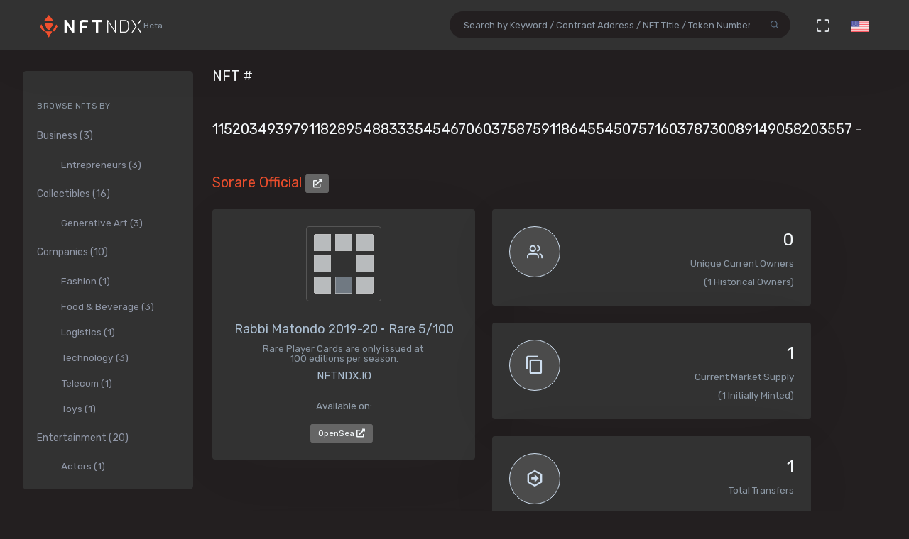

--- FILE ---
content_type: text/html; charset=utf-8
request_url: https://nftndx.io/token/0x629a673a8242c2ac4b7b8c5d8735fbeac21a6205-115203493979118289548833354546706037587591186455450757160378730089149058203557
body_size: 13922
content:
<!DOCTYPE html>
<html>
  <head>
    <meta name="robots" content="index, nofollow, max-image-preview:standard, max-video-preview:4">
    <link rel="canonical" href="https://nftndx.io/token/0x629a673a8242c2ac4b7b8c5d8735fbeac21a6205-115203493979118289548833354546706037587591186455450757160378730089149058203557">
    <link rel="alternate" type="application/json+oembed" href="https://nftndx.io/oembed/?url=https://nftndx.io/token/0x629a673a8242c2ac4b7b8c5d8735fbeac21a6205-115203493979118289548833354546706037587591186455450757160378730089149058203557" title="Sorare - NFT # 115203493979118289548833354546706037587591186455450757160378730089149058203557 Embed">
    <title>Sorare - Sorare Official - NFT # 115203493979118289548833354546706037587591186455450757160378730089149058203557 - NFTNDX.IO</title>
    <meta charset="utf-8">
    <meta name="viewport" content="width=device-width, initial-scale=1.0">
    <meta content="NFTNDX.IO" name="author">
    <meta http-equiv="X-UA-Compatible" content="IE=edge">
    <link rel="apple-touch-icon" sizes="57x57" href="/static/assets/favicons/apple-icon-57x57.png">
    <link rel="apple-touch-icon" sizes="60x60" href="/static/assets/favicons/apple-icon-60x60.png">
    <link rel="apple-touch-icon" sizes="72x72" href="/static/assets/favicons/apple-icon-72x72.png">
    <link rel="apple-touch-icon" sizes="76x76" href="/static/assets/favicons/apple-icon-76x76.png">
    <link rel="apple-touch-icon" sizes="114x114" href="/static/assets/favicons/apple-icon-114x114.png">
    <link rel="apple-touch-icon" sizes="120x120" href="/static/assets/favicons/apple-icon-120x120.png">
    <link rel="apple-touch-icon" sizes="144x144" href="/static/assets/favicons/apple-icon-144x144.png">
    <link rel="apple-touch-icon" sizes="152x152" href="/static/assets/favicons/apple-icon-152x152.png">
    <link rel="apple-touch-icon" sizes="180x180" href="/static/assets/favicons/apple-icon-180x180.png">
    <link rel="icon" type="image/png" sizes="192x192" href="/static/assets/favicons/android-icon-192x192.png">
    <link rel="icon" type="image/png" sizes="32x32" href="/static/assets/favicons/favicon-32x32.png">
    <link rel="icon" type="image/png" sizes="96x96" href="/static/assets/favicons/favicon-96x96.png">
    <link rel="icon" type="image/png" sizes="16x16" href="/static/assets/favicons/favicon-16x16.png">
    <link rel="manifest" href="/static/assets/favicons/manifest.json">
    <meta name="msapplication-TileColor" content="#231F20">
    <meta name="msapplication-TileImage" content="/static/assets/favicons/ms-icon-144x144.png">
    <meta name="theme-color" content="#231F20">
        <!-- Search Engine-->
        <meta name="description" content="Sorare Official: Rabbi Matondo 2019-20 • Rare 5/100 - Sorare - Rare Player Cards are only issued at 100 editions per season. - NFTNDX.IO">
        <meta name="image" content="https://assets.sorare.com/card/b481db2f-4b7c-4dc9-a647-b6ecb3684c84/picture/214edc8a5e5cafd58c4f64d39ad0abf2.png">
        <meta name="keywords" content="Sorare Official: Rabbi Matondo 2019-20 • Rare 5/100 - Sorare - Rare Player Cards are only issued at 100 editions per season. - NFTNDX.IO">
        <!-- Schema.org for Google-->
        <meta itemprop="name" content="Sorare - Sorare Official - NFT # 115203493979118289548833354546706037587591186455450757160378730089149058203557 - NFTNDX.IO">
        <meta itemprop="description" content="Sorare Official: Rabbi Matondo 2019-20 • Rare 5/100 - Sorare - Rare Player Cards are only issued at 100 editions per season. - NFTNDX.IO">
        <meta itemprop="image" content="https://assets.sorare.com/card/b481db2f-4b7c-4dc9-a647-b6ecb3684c84/picture/214edc8a5e5cafd58c4f64d39ad0abf2.png">
        <!-- Twitter-->
        <meta name="twitter:card" content="summary">
        <meta name="twitter:title" content="Sorare - Sorare Official - NFT # 115203493979118289548833354546706037587591186455450757160378730089149058203557 - NFTNDX.IO">
        <meta name="twitter:image" content="https://assets.sorare.com/card/b481db2f-4b7c-4dc9-a647-b6ecb3684c84/picture/214edc8a5e5cafd58c4f64d39ad0abf2.png">
        <meta name="twitter:description" content="Sorare Official: Rabbi Matondo 2019-20 • Rare 5/100 - Sorare - Rare Player Cards are only issued at 100 editions per season. - NFTNDX.IO">
        <!-- Facebook-->
        <meta property="og:title" content="Sorare - Sorare Official - NFT # 115203493979118289548833354546706037587591186455450757160378730089149058203557 - NFTNDX.IO">
        <meta property="og:description" content="Sorare Official: Rabbi Matondo 2019-20 • Rare 5/100 - Sorare - Rare Player Cards are only issued at 100 editions per season. - NFTNDX.IO">
        <meta property="fb:app_id" content="2011589412213041">
        <!-- Open Graph general (Facebook, Pinterest & Google+)-->
        <meta name="og:title" content="Sorare - Sorare Official - NFT # 115203493979118289548833354546706037587591186455450757160378730089149058203557 - NFTNDX.IO">
        <meta name="og:description" content="Sorare Official: Rabbi Matondo 2019-20 • Rare 5/100 - Sorare - Rare Player Cards are only issued at 100 editions per season. - NFTNDX.IO">
        <meta name="og:image" content="https://assets.sorare.com/card/b481db2f-4b7c-4dc9-a647-b6ecb3684c84/picture/214edc8a5e5cafd58c4f64d39ad0abf2.png">
        <meta name="og:site_name" content="NFTNDX.IO">
        <meta name="og:locale" content="en_US">
    <!-- App favicon-->
    <link rel="shortcut icon" href="/static/assets/favicons/favicon.ico">
    <!-- Plugins css-->
    <!-- App css-->
    <link id="bs-dark-stylesheet" href="/static/assets/css/bootstrap-modern-dark.min.css" rel="stylesheet" type="text/css">
    <link id="app-dark-stylesheet" href="/static/assets/css/app-modern-dark.min.css" rel="stylesheet" type="text/css">
    <link id="bs-dark-stylesheet" href="/static/assets/css/custom.css" rel="stylesheet" type="text/css">
    <!-- icons-->
    <link href="/static/assets/css/icons.min.css" rel="stylesheet" type="text/css">
    <!-- Include GA-->
    <!-- Global site tag (gtag.js) - Google Analytics-->
    <script async="" src="https://www.googletagmanager.com/gtag/js?id=G-5PBJT4002D" type="ef9f1f5ee9c0feb34d06d86b-text/javascript"></script>
    <script type="ef9f1f5ee9c0feb34d06d86b-text/javascript">
      window.dataLayer = window.dataLayer || [];
      function gtag(){dataLayer.push(arguments);}
      gtag('js', new Date());
      gtag('config', 'G-5PBJT4002D');
    </script>
    <script type="ef9f1f5ee9c0feb34d06d86b-text/javascript">window.$crisp=[];window.CRISP_WEBSITE_ID="75d6e69b-3170-4b3f-8ac7-2273a90edcdc";(function(){d=document;s=d.createElement("script");s.src="https://client.crisp.chat/l.js";s.async=1;d.getElementsByTagName("head")[0].appendChild(s);})();</script>
    <!-- Reddit Pixel-->
    <script type="ef9f1f5ee9c0feb34d06d86b-text/javascript">!function(w,d){if(!w.rdt){var p=w.rdt=function(){p.sendEvent?p.sendEvent.apply(p,arguments):p.callQueue.push(arguments)};p.callQueue=[];var t=d.createElement("script");t.src="https://www.redditstatic.com/ads/pixel.js",t.async=!0;var s=d.getElementsByTagName("script")[0];s.parentNode.insertBefore(t,s)}}(window,document);rdt('init','t2_ayzpsfoa');rdt('track', 'PageVisit');</script>
    <!-- DO NOT MODIFY-->
    <!-- End Reddit Pixel-->
    <!-- Global site tag (gtag.js) - Google Ads: 1055599514-->
    <script async="" src="https://www.googletagmanager.com/gtag/js?id=AW-1055599514" type="ef9f1f5ee9c0feb34d06d86b-text/javascript"></script>
    <script type="ef9f1f5ee9c0feb34d06d86b-text/javascript">
      window.dataLayer = window.dataLayer || [];
      function gtag(){dataLayer.push(arguments);}
      gtag('js', new Date());
      gtag('config', 'AW-1055599514');
    </script>
    <!-- Event snippet for Page view [NFTNDX] conversion page-->
    <script type="ef9f1f5ee9c0feb34d06d86b-text/javascript">gtag('event', 'conversion', {'send_to': 'AW-1055599514/okwPCOyIm8MCEJrXrPcD'});</script>
    <!-- Facebook Pixel Code-->
    <script type="ef9f1f5ee9c0feb34d06d86b-text/javascript">
      !function(f,b,e,v,n,t,s)
      {if(f.fbq)return;n=f.fbq=function(){n.callMethod?
      n.callMethod.apply(n,arguments):n.queue.push(arguments)};
      if(!f._fbq)f._fbq=n;n.push=n;n.loaded=!0;n.version='2.0';
      n.queue=[];t=b.createElement(e);t.async=!0;
      t.src=v;s=b.getElementsByTagName(e)[0];
      s.parentNode.insertBefore(t,s)}(window, document,'script',
      'https://connect.facebook.net/en_US/fbevents.js');
      fbq('init', '328160122246255');
      fbq('track', 'PageView');
    </script>
    <noscript><img height="1" width="1" style="display:none" src="https://www.facebook.com/tr?id=328160122246255&amp;ev=PageView&amp;noscript=1"></noscript>
    <!-- End Facebook Pixel Code-->
  </head>
  <body class="loading" lang="en" data-layout-mode="detached" data-layout="{&quot;mode&quot;: &quot;dark&quot;, &quot;width&quot;: &quot;fluid&quot;, &quot;menuPosition&quot;: &quot;fixed&quot;, &quot;sidebar&quot;: { &quot;color&quot;: &quot;light&quot;, &quot;size&quot;: &quot;default&quot;, &quot;showuser&quot;: false}, &quot;topbar&quot;: {&quot;color&quot;: &quot;light&quot;}, &quot;showRightSidebarOnPageLoad&quot;: false}">
    <div id="wrapper">
      <!-- Topbar Start-->
      <div class="navbar-custom">
        <div class="container-fluid">
          <ul class="list-unstyled topnav-menu float-right mb-0">
            <li class="d-none d-lg-block">
              <form class="app-search" method="GET" action="/search">
                <div class="app-search-box dropdown">
                  <div class="input-group">
                    <input class="form-control" id="top-search" type="search" name="q" placeholder="Search by Keyword / Contract Address / NFT Title / Token Number">
                    <div class="input-group-append">
                      <button class="btn" type="submit"><i class="fe-search"></i></button>
                    </div>
                  </div>
                </div>
              </form>
            </li>
            <li class="dropdown d-inline-block d-lg-none"><a class="nav-link dropdown-toggle arrow-none waves-effect waves-light" data-toggle="dropdown" href="#" role="button" aria-haspopup="false" aria-expanded="false"><i class="fe-search noti-icon"></i></a>
              <div class="dropdown-menu dropdown-lg dropdown-menu-right p-0">
                <form class="p-5" method="GET" action="/search">
                  <input class="form-control" type="text" name="q" placeholder="Search by Keyword / Contract Address / NFT Title / Token Number">
                </form>
              </div>
            </li>
            <li class="dropdown d-none d-lg-inline-block"><a class="nav-link dropdown-toggle arrow-none waves-effect waves-light" data-toggle="fullscreen" href="#"><i class="fe-maximize noti-icon"></i></a></li>
            <li class="dropdown d-none d-lg-inline-block topbar-dropdown"><a class="nav-link dropdown-toggle arrow-none waves-effect waves-light" data-toggle="dropdown" href="#" role="button" aria-haspopup="false" aria-expanded="false"><img src="/static/assets/images/flags/us.jpg" alt="user-image" height="16"></a></li>
            <!--
            <li class="dropdown notification-list">
            <a href="javascript:void(0);" class="nav-link right-bar-toggle waves-effect waves-light">
            <i class="fe-settings noti-icon"></i>
            </a>
            </li>
            -->
          </ul>
          <!-- LOGO-->
          <div class="logo-box ml-3"><a class="logo logo-dark" href="/"><span class="logo-sm"><img src="/static/assets/images/nftndx-logo.png" alt="" height="34"><span class="text-muted font-12"> Beta</span></span><span class="logo-lg"><span class="logo-lg-text-light">NE </span><span class="text-muted font-12">Beta</span></span></a><a class="logo logo-light" href="/"><span class="logo-sm"><img src="/static/assets/images/nftndx-logo.png" alt="" height="34"></span><span class="logo-lg"><img src="/static/assets/images/nftndx-logo.png" alt="" height="32"><span class="text-muted font-12"> Beta</span></span></a></div>
          <ul class="list-unstyled topnav-menu topnav-menu-left m-0">
            <li class="d-lg-none">
              <!-- Mobile menu toggle (Horizontal Layout)--><a class="navbar-toggle nav-link" data-toggle="collapse" data-target="#topnav-menu-content">
                <button class="button-menu-mobile waves-effect waves-light ml-5"><i class="fe-menu"></i></button>
                <div class="lines"><span></span><span></span><span></span></div></a>
              <!-- End mobile menu toggle-->
            </li>
            <li class="dropdown d-none d-xl-block"><a class="nav-link dropdown-toggle waves-effect waves-light" href="/" role="button" aria-haspopup="false" aria-expanded="false">Home</a></li>
            <li class="dropdown d-none d-xl-block"><a class="nav-link dropdown-toggle waves-effect waves-light" href="/submit" role="button" aria-haspopup="false" aria-expanded="false">Submit your profile</a></li>
            <li class="dropdown d-none d-xl-block"><a class="nav-link dropdown-toggle waves-effect waves-light" href="/stats" role="button" aria-haspopup="false" aria-expanded="false">Charts & Statistics</a></li>
            <li class="dropdown d-none d-xl-block"><a class="nav-link dropdown-toggle waves-effect waves-light" href="/blog" role="button" aria-haspopup="false" aria-expanded="false">Blog</a></li>
            <li class="dropdown d-none d-xl-block"><a class="nav-link dropdown-toggle waves-effect waves-light" href="/contact" role="button" aria-haspopup="false" aria-expanded="false">Contact us</a></li>
          </ul>
          <div class="clearfix"></div>
        </div>
      </div>
      <!-- end Topbar-->
      <!-- ========== Left Sidebar Start ==========-->
      <div class="left-side-menu">
        <div class="h-100" data-simplebar="">
          <!-- - Sidemenu-->
          <div id="sidebar-menu">
            <ul id="side-menu">
              <li class="menu-title mt-2 d-sm-none">Navigation</li>
              <li class="d-sm-none"><a href="/"><span>Home</span></a></li>
              <li class="d-sm-none"><a href="/submit" aria-expanded="true"><span>Submit your profile</span></a></li>
              <li class="d-sm-none"><a href="/stats" aria-expanded="true"><span>Charts & Statistics</span></a></li>
              <li class="menu-title mt-2">Browse NFTs by</li>
              <li><a href="/?category=7414bc71-9a3d-42e5-9009-a77c06aeb8e5" aria-expanded="true"><span>Business (3)</span></a>
                <div class="collapse show" id="sidebarEcommerce">
                  <ul class="nav-second-level">
                    <li><a href="/?category=ba7b5f8f-f5ac-4686-88d4-900bfc0cdc50">Entrepreneurs (3)</a></li>
                  </ul>
                </div>
              </li>
              <li><a href="/?category=4e075874-68ff-4669-a7ed-67652751441b" aria-expanded="true"><span>Collectibles (16)</span></a>
                <div class="collapse show" id="sidebarEcommerce">
                  <ul class="nav-second-level">
                    <li><a href="/?category=4b253d2a-1e79-4589-9f44-dc0614f3e176">Generative Art (3)</a></li>
                  </ul>
                </div>
              </li>
              <li><a href="/?category=e7a671aa-3c94-4fea-bb21-92aaf28be953" aria-expanded="true"><span>Companies (10)</span></a>
                <div class="collapse show" id="sidebarEcommerce">
                  <ul class="nav-second-level">
                    <li><a href="/?category=ea6b19a1-1d80-403e-a898-88b95ff99f86">Fashion (1)</a></li>
                    <li><a href="/?category=5db8ebd8-594c-4917-b427-4f3563e1aa9e">Food &amp; Beverage (3)</a></li>
                    <li><a href="/?category=43f57719-77ca-4c5d-9f18-42760d80bcd8">Logistics (1)</a></li>
                    <li><a href="/?category=8d8fa65b-1503-4954-a120-c5fefbe88da5">Technology (3)</a></li>
                    <li><a href="/?category=573363e3-be95-43a0-a7bc-47cd838bcfcb">Telecom (1)</a></li>
                    <li><a href="/?category=26889199-13e8-4515-a1a5-81f9c7a28c23">Toys (1)</a></li>
                  </ul>
                </div>
              </li>
              <li><a href="/?category=b575334a-1f22-4bc2-bb30-8818e134c044" aria-expanded="true"><span>Entertainment (20)</span></a>
                <div class="collapse show" id="sidebarEcommerce">
                  <ul class="nav-second-level">
                    <li><a href="/?category=00d54b12-966c-4836-b813-11b5c3b07d93">Actors (1)</a></li>
                    <li><a href="/?category=6d42171f-8f98-4645-8248-7fe0fc32e746">Musicians (8)</a></li>
                    <li><a href="/?category=0bbfc3cc-401d-4871-b60a-d75cf6a8f8b5">Producers (9)</a></li>
                  </ul>
                </div>
              </li>
              <li><a href="/?category=8161507c-bf0c-4ae7-9b38-4a22e4d73b30" aria-expanded="true"><span>Media (11)</span></a>
                <div class="collapse show" id="sidebarEcommerce">
                  <ul class="nav-second-level">
                    <li><a href="/?category=2e7190ad-79aa-4961-8a4f-d4a6b3893cb4">Journalists (1)</a></li>
                    <li><a href="/?category=b5b4010a-82c1-4e70-b445-48ac15aeb43e">Magazines (4)</a></li>
                    <li><a href="/?category=9c254516-aa86-43f9-85e7-c5a4f488045f">News Agencies (1)</a></li>
                    <li><a href="/?category=82ac59f8-320f-4ddc-8366-be3bdbb8ab60">Others (1)</a></li>
                    <li><a href="/?category=57e94a74-8275-4fa0-a3ba-05d0dc7c2f88">Photographers (4)</a></li>
                  </ul>
                </div>
              </li>
              <li><a href="/?category=b268ae15-32de-4d3b-a64f-ed453233d660" aria-expanded="true"><span>Social Media (7)</span></a>
                <div class="collapse show" id="sidebarEcommerce">
                  <ul class="nav-second-level">
                    <li><a href="/?category=888ee2fe-3d8f-4d8a-964a-b44598eeaf8b">Memes (3)</a></li>
                    <li><a href="/?category=a546eaed-5d98-4f60-8589-76d54a66e73e">Youtubers (4)</a></li>
                  </ul>
                </div>
              </li>
              <li><a href="/?category=c673de68-61a9-436f-bb4f-0cbb5eec7e68" aria-expanded="true"><span>Sports (5)</span></a>
                <div class="collapse show" id="sidebarEcommerce">
                  <ul class="nav-second-level">
                    <li><a href="/?category=69db1bfd-e27e-4be3-b231-4f103a650a14">NFL Players (2)</a></li>
                    <li><a href="/?category=fef14a8c-f094-401e-8cd7-e0eaefb08343">Soccer (1)</a></li>
                    <li><a href="/?category=44b9b3ad-8bb8-4cf8-b48e-58b7db327cef">Tennis (1)</a></li>
                    <li><a href="/?category=d50ed328-587a-45fb-b2f6-8518c4c9d5fc">Wrestling (1)</a></li>
                  </ul>
                </div>
              </li>
              <li><a href="/?category=c3c7c323-6f37-45c0-9c68-9a1c22a4aa6a" aria-expanded="true"><span>Visual Artists (27)</span></a>
                <div class="collapse show" id="sidebarEcommerce">
                  <ul class="nav-second-level">
                    <li><a href="/?category=d7675a0c-d227-491c-a702-15c6907cbd88">3D Artists (6)</a></li>
                    <li><a href="/?category=686bbd2a-7b3b-4f54-9512-a68806b0948b">Cartoonists (2)</a></li>
                    <li><a href="/?category=24ca7caa-0fde-448a-a0a5-31bf103d8127">Comic Artists (2)</a></li>
                    <li><a href="/?category=aa4ad48b-0a83-4e22-ba01-3ec7c7ea6faf">Generative Artists (3)</a></li>
                    <li><a href="/?category=d9c066ea-9ba0-431c-92da-3244ef6fb3b4">Graphic Designers (4)</a></li>
                    <li><a href="/?category=074ee4d2-e3ab-4c93-86d1-083cfd197d07">Painters (4)</a></li>
                  </ul>
                </div>
              </li>
            </ul>
            <hr class="d-sm-none">
            <ul class="d-sm-none">
              <li class="menu-title mt-2">More ...</li>
              <li class="mb-2 align-items-center"><a href="http://t.me/nftndx" target="_blank"><i class="mdi mdi-telegram font-20 mr-1"> </i>Telegram</a></li>
              <li class="mb-2 align-items-center"><a href="https://discord.gg/AeMkt8NPbQ" target="_blank"><i class="mdi mdi-discord font-20 mr-2"></i>Discord</a></li>
              <li class="mb-2 align-items-center"><a href="https://twitter.com/nftndx" target="_blank"><i class="mdi mdi-twitter font-20 mr-2"></i>Twitter</a></li>
              <li><a href="/blog" aria-expanded="true"><span>Blog</span></a></li>
              <li><a href="/about" aria-expanded="true"><span>About Us</span></a></li>
              <li><a href="/contact" aria-expanded="true"><span>Contact Us</span></a></li>
            </ul>
          </div>
          <div class="clearfix"></div>
        </div>
        <!-- Sidebar -left-->
      </div>
      <div class="content-page">
        <div class="content mb-4">
          <!-- Start Content-->
          <div class="container-fluid">
            <div class="row">
              <div class="col-12">
                <div class="page-title-box">
                  <div class="page-title-right"></div>
                  <h4 class="page-title">NFT # 115203493979118289548833354546706037587591186455450757160378730089149058203557 - <a href="/profile/7944817c-f7d7-4224-9697-12b23e38e609:0x629a673a8242c2ac4b7b8c5d8735fbeac21a6205/nfts">Sorare Official </a><a class="btn btn-xs btn-light" href="https://etherscan.io/address/0x629a673a8242c2ac4b7b8c5d8735fbeac21a6205" target="_blank"><i class="fa fa-external-link-alt"></i></a></h4>
                </div>
              </div>
              <!-- end page title-->
            </div>
            <div class="row">
              <!-- start nft profile-->
              <div class="col-lg-5">
                <div class="card-box">
                  <div class="widget-chart text-center" dir="ltr"><img class="lazyload img-fluid img-thumbnail mx-auto d-block rounded" data-src="https://assets.sorare.com/card/b481db2f-4b7c-4dc9-a647-b6ecb3684c84/picture/214edc8a5e5cafd58c4f64d39ad0abf2.png" src="/static/assets/images/loader.gif" alt="Sorare - Sorare Official - Rabbi Matondo 2019-20 • Rare 5/100 - NFT # 115203493979118289548833354546706037587591186455450757160378730089149058203557" style="max-height:340px;max-width:260px;"/><br/>
                    <!-- H1 and H2 for SEO-->
                    <h1 style="font-size: 1.125rem;">Rabbi Matondo 2019-20 • Rare 5/100</h1>
                    <h2 class="text-muted w-75 mx-auto text-raw" style="font-size: .84rem;">Rare Player Cards are only issued at 100 editions per season.</h2>
                    <h5>NFTNDX.IO</h5>
                    <div class="mt-3">
                      <p>Available on:</p><a class="btn btn-xs btn-light mr-1" href="https://opensea.io/assets/0x629a673a8242c2ac4b7b8c5d8735fbeac21a6205/115203493979118289548833354546706037587591186455450757160378730089149058203557?utm_medium=web&amp;utm_source=nftndx.io&amp;dl=https%3a%2f%2fnftndx.io%2ftoken%2f0x629a673a8242c2ac4b7b8c5d8735fbeac21a6205-115203493979118289548833354546706037587591186455450757160378730089149058203557" target="_blank">OpenSea <i class="fa fa-external-link-alt"></i></a>
                    </div>
                  </div>
                </div>
              </div>
              <!-- end col-->
              <!-- Start stats-->
              <div class="col-md-6 col-xl-4">
                <div class="row">
                  <div class="col-12">
                    <div class="widget-rounded-circle card-box">
                      <div class="row">
                        <div class="col-6">
                          <div class="avatar-lg rounded-circle bg-soft-secondary border-secondary border"><i class="fe-users font-22 avatar-title text-secondary"></i></div>
                        </div>
                        <div class="col-6">
                          <div class="text-right">
                            <h3 class="text-dark mt-1"><span>0</span></h3>
                            <p class="text-muted mb-1 text-truncate">Unique Current Owners</p><span class="text-muted mb-3">(1 Historical Owners)</span>
                          </div>
                        </div>
                      </div>
                      <!-- end row-->
                    </div>
                    <!-- end widget-rounded-circle-->
                  </div>
                  <!-- end col-->
                </div>
                <div class="row">
                  <div class="col-12">
                    <div class="widget-rounded-circle card-box">
                      <div class="row">
                        <div class="col-6">
                          <div class="avatar-lg rounded-circle bg-soft-secondary border-secondary border"><i class="mdi mdi-content-copy font-28 avatar-title text-secondary"></i></div>
                        </div>
                        <div class="col-6">
                          <div class="text-right">
                            <h3 class="text-dark mt-1"><span>1</span></h3>
                            <p class="text-muted mb-1 text-truncate">Current Market Supply</p><span class="text-muted mb-3">(1 Initially Minted)</span>
                          </div>
                        </div>
                      </div>
                      <!-- end row-->
                    </div>
                    <!-- end widget-rounded-circle-->
                  </div>
                  <!-- end col-->
                </div>
                <div class="row">
                  <div class="col-12">
                    <div class="widget-rounded-circle card-box">
                      <div class="row">
                        <div class="col-6">
                          <div class="avatar-lg rounded-circle bg-soft-secondary border-secondary border"><i class="mdi mdi-arrow-right-bold-hexagon-outline font-28 avatar-title text-secondary"></i></div>
                        </div>
                        <div class="col-6">
                          <div class="text-right">
                            <h3 class="text-dark mt-1"><span>1</span></h3>
                            <p class="text-muted mb-1 text-truncate">Total Transfers</p>
                          </div>
                        </div>
                      </div>
                      <!-- end row-->
                    </div>
                    <!-- end widget-rounded-circle-->
                  </div>
                  <!-- end col-->
                </div>
              </div>
              <div class="col-xl-3 col-lg-6">
                <!-- start profile info-->
                <div class="card">
                  <div class="card-body"><a href="/profile/7944817c-f7d7-4224-9697-12b23e38e609">
                      <div class="media"><img class="lazyload d-flex align-self-start rounded mr-2" data-src="https://assets.nftndx.io/profiles/jwTF9mG.png" alt="Sorare" height="48"/>
                        <div class="media-body pl-1">
                          <h5 class="mt-1 mb-0">Sorare</h5>
                          <p class="mb-1 mt-1 text-muted">Digital Cards</p>
                        </div>
                      </div></a>
                    <p class="font-13 text-muted my-3">A global fantasy football game where you can play with officially licensed digital cards (127 Clubs)</p>
                    <div>
                      <div class="media mb-2">
                        <div class="media-body">
                          <h5 class="mt-1 mb-0 font-family-primary font-weight-medium font-14"><a class="text-reset" href="/?category=fef14a8c-f094-401e-8cd7-e0eaefb08343">Soccer</a></h5>
                        </div>
                      </div>
                      <div class="media mb-2">
                        <div class="media-body">
                          <h5 class="mt-1 mb-0 font-family-primary font-weight-medium font-14"><a class="text-reset" href="/?category=c673de68-61a9-436f-bb4f-0cbb5eec7e68">Sport</a></h5>
                        </div>
                      </div>
                    </div>
                  </div>
                </div>
              </div>
            </div>
            <!-- Disabled Coinzilla Ads-->
            <div class="row">
              <div class="col-lg-12">
                <div class="card-box">
                  <h4 class="header-title">Top Current NFT Owners</h4>
                  <h6 class="mb-3">(0 current owners)</h6>
                  <div class="table-responsive">
                    <table class="table table-borderless table-hover table-nowrap table-centered m-0">
                      <thead class="thead-light">
                        <tr>
                          <th class="font-weight-medium" colspan="2">Owner</th>
                          <th class="font-weight-medium">Editions</th>
                          <th></th>
                        </tr>
                      </thead>
                      <tbody>
                      </tbody>
                    </table>
                  </div>
                </div>
              </div>
            </div>
            <div class="row">
              <div class="col-lg-12">
                <div class="card-box">
                  <h4 class="header-title mb-3">NFT Transfers Activity</h4>
                  <div class="table-responsive">
                    <table class="table table-borderless table-hover table-nowrap table-centered m-0">
                      <thead class="thead-light">
                        <tr>
                          <th></th>
                          <th class="font-weight-medium" colspan="2">From</th>
                          <th class="font-weight-medium" colspan="2">To</th>
                          <th class="font-weight-medium">Editions</th>
                          <th class="font-weight-medium">When</th>
                          <th></th>
                        </tr>
                      </thead>
                      <tbody>
                        <tr>
                          <td style="font-size:28px!important;"><i class="mdi mdi-plus-circle" title="Minted"></i>
                          </td>
                          <td style="width: 36px;"><img class="rounded-circle avatar-sm" src="data:image/png;base64, iVBORw0KGgoAAAANSUhEUgAAAIAAAACACAYAAADDPmHLAAAABmJLR0QA/wD/AP+gvaeTAAALDUlEQVR4nO3da2wc1RUH8P+ZfSXBxl67QBvFgDdxQmU1ideO7Zi0wuQDoiVNJRQeUgFVFaQNH3i00AZooaCgUigPqY0MlJaHVKUppYKAihoVRzzystcmtFabeO0lGFIExLvBzmO9O/f0gx0RqBPPnb3z2tzfp0iZe+5Z3eOZ2Zl77wKapmmapmmapmmapmmappU/8joBRzBoxXBzXcGkRSCxkIALwJzYGO6OA3wGARUMxAGcMdXiMAFZBsZ/aK48TMxZwBhi4r3EvDccMva9mUiNgMBefiwnhL1OQIXGgcZoxaxZrYbAxQzRiTS1FsFziE4YLyJgavymGcXoVEFM/kVMHXv830XBaE8nj2CQdxOMbmHgtWIWu1ItqYLDH81xgT0DtP67tTYUKV4NxioGLsRnf80ntTH0jxnjrjNXWk3hMANvAtjCxfCm3V/dfdBqQz8JVAE0DjRGK6OxSwBcA2A1gKhMe8UFcCIThG4CP4fYrD/vqNtx1E4QLwSiADrSi88WHLkVENcDVGM3joMFcAIeJeAJIvOR7Qve+ajEYI4zvE7gVNqG285pH2z+peBwBuCflDL47qEaBv1UcPi95fuSj+8ZPDjP64xOxZcFsDvz0ZdTw6NPkFl4b3LgMcfrnGyIMeEGM2Sk+4ZGu/akx872OqHp+KoAmNnoG85eG+bIvwh0PSSv8T4VA9Fa0yju7c9kb9rMHPI6oRP5pgB6380l+zO5HQCeAVDrdT4OqGbGo/MzuZ5U5mC718kc53kBDAxwtD+TfdgQ3AOg1et8nEZAE7HxVmp49MHeXo54nY+nBdA7NHpufvahbcy4xetcXGYQ6MdGTW57z/5cwtNEvOq4P5NdbRC9DfByr3LwgZaQyX39w7k1XiXgegEwM/UPjT7AjL9i6vHraa6KwX9KDec2MLPrz2VcLYDNzKH+TO5JJrodAXkI5RIi8B39mdzTbt8XuFYAvQcOzJmfyb0I4Ptu9RlA14Zqci/0Hjjg2nMPVwrgnf25uJGfvZWAb7nRX5AxcJlxbPbf+zPZajf6c7wAto+MzDZNfgmMDqf7KiMXgvnVPR9+OOMbzlI5WgC9vRyZVax8noEVTvZTjhjUJo7ENnV3s6NzNhwrAGamUG3ucTB/06k+yh0Dl1Wfl/uDk98OHAvcnk4+AMbt0/2fldeyTrD6qteL/GbI7f6dDX13OtGvI2eA9sHkKjBucyL2aWr98nTzd5wIrLwAVgw1nwvw09Df81UiZv59638W16sOrLQAmnubIwXBm4IxcSNw4kYotKlxoFHpK3KlBRCp4gcIOJ2f7TuMWs+MxDaojKisADqGli4DcJOqeNr0mHBr+77mNlXx1BQAwxCCfqMsnnYqBoh/u4bXKJlZpGTA2oeabgSo7Cdz+EjzSHr4BhWBSi6AtuG2c5jpXhXJaDJ4Q0d6cckTTUsuADIL9xHgyosL7XPiApFflBqkpO/qbYOL5xHCQyiP2btBlCdhzt+xaM8HdgOUdAYgjtwOPfheirER+lEpAWyfASaXa4UzCOaijXJyxKBivd1laLbPAJNr9fTg+8AcwWHbz19snQGmVukeQHku4AggHh2bmPjKQOPAhGxLW2eAikh0FfTg+wjVVEQjl9ppaasADDKusdNOcw7B3phIXwKWDyyv4Wj+v9B3/[base64]/[base64]/frU82Lz0rAy02JuKUJohITQnjYdkaaqwRjyOqx1t8GgvfaS0dzG0mMlfX5ADB0AQQEs/[base64]/MoBP7LTVHHFwbGLiVTsNbRXA5LcB/p2dtpoDGF12dgkFSpgVPCGMX0O/G/CDwxHix+w2tl0AqUWpT4igzwKe4643Gvo/ttu6pB8m7uKtD5kh4wcAYkDgn6IFwheeZuYRLj6cxFm245W0MGRJQ+37YH66lBiafQx6KnnuWZZf/U6n5JVBIY78HEC21DiatFEyQ/eUGqTkAliyoPIjYr6r1DiaHCZan2yotH3tP07J2sCliXgXgXepiKVZ0ps8v0rJDbiSAiAiIYRxIwBTRTztlIQB40YiEiqCKVsd3LygOkWMR1TF006C+cGliardqsIpXR4e++DM9QC2q4ypfc4ukY3/TGVApQWwrXNb0aTQVQCk30ppM8oaIb6ypYWkJnzMRPkGET0LekYE03UALM9M1WbEDPG97Yn+/aoDq1rw+39Sw7kNBL5juv9T/cTQi0Wkrn4Gxr3J+fG7lXY4xbEtYpL1VXcBeMqp+KcLBj/p1OADDhYAEXG6vnotCC841cdpYMun++PrnOzA0U2iriAyj4XHvwvgDSf7KU+0U8w6elVnJxWd7MXxXcI66uqOEuHb0NPJZbxBxJe2zJ17xOmOXNkmrqk+nqs0q1cC+Isb/QXcS8ci45c01cdzbnTm2j6BDQ2UT9dXX8ngJ93qM4CeObS/+vKOurqjbnVY0oQQWVcQmcy8Fml8DGA9HPwaGjAMxn1Niep7KGF9Za8Kru8USkS8s6HvTgCrAR51u38fOiiYViXnx++WWdatimdbxe5s6NtiUngpwKfvzSGjR5jFZbsXpl7xKgXPT8G9vRyhmuz9BLoVXyjIcphjeJInfCaYHzr0Xvwup7/mzcTVe4DpTL3cuO3td7N/FII2AtzudU6OYvQJw1jXkqjyxQQa3+wWvvT8eH9TfdWFAK5Dea46yhLh5nSiurWl3h+DD/ioAIDJmUXJRPzZkAg3gqkL5bEKOc+gjTDDi5rq449dQeSrWVOe3wOcSkd68dmCw+sA3AKJ38HxicMgfqortvVXS+u+9IHXyZyMrwvguK8PNp1VAN0MYC2AWq/zmcEnYDxeYHo0tSjl+0tZIArguDW8JjQymO4komsZuBz++S3jPICtBHr204ljL9pdqOmFQBXAiVbs/1q8mA9fCWAViL4BwO3fNBojwusQ2BKKFTa/ed4/A7k4JrAFcKKLui8K5+tyrQyjkxgXM9AK9QUxDsYuGOg2mF+Lvl/Vs61zm6ff4VUoiwKYzrL0srowFReyMBaCxAUQWABCFUAVBFQyuPqzX0LjcQLlGBgDeJyIcgDSzLSXDLFPCHPvroZ33vf0A2mapmmapmmapmmapmmaptn2P8EnjtKMM9YIAAAAAElFTkSuQmCC" alt="0x0000000000000000000000000000000000000000" title="0x0000000000000000000000000000000000000000"/></td>
                          <td><a href="javascript:void(0);" target="">
                              <h5 class="m-0 font-weight-normal text-truncate" style="max-width:340px;">Sorare Official (Contract)</h5></a></td>
                          <td style="width: 36px;"><img class="rounded-circle avatar-sm" src="data:image/png;base64, iVBORw0KGgoAAAANSUhEUgAAAIAAAACACAYAAADDPmHLAAAABmJLR0QA/wD/AP+gvaeTAAALHElEQVR4nO2da4xV1RXH/2ufe+/AyDj33vHREi9xHojJJAVmhhkeg2HQlNpKaWIATRRqGqWVD1pabVFbX6HR1PpoqkGtrWjSUmptlKZqEYcARYF5OLHzAZ2Zq0C1QefeO8wM87rnrH5wCIgIZ5+7z2vYv08knL3Wuln/2WeffdbaB9BoNBqNRqPRaDQajUaj0Wg0Ex/yOwA3YGZq7cmmDBIzLFiXEehyEFVkVi1JAHQeQFMATgA4b3zIIEBZgAcAHky+8EYWzN0MPkAsDliw3q+tSBwiIvbzd7lBxO8AVNDZybGhSdl6IWgxGE3t6Vy9ICpmMOi4xplxQu9fymNsXBCfX8M8/i8CiCFAaE/njrX1ZPeB0GxZ/Bayib11dTTmwc9zldDOAHsPHy2LjOavB7CUQAtw4q/5K8msvtqW7eSm1+xcNgjwbga25mORzQ2XnN9ry3jACJUAOjs5Njw5u4RANwJYBiAmM16xAE7GBNAM4MXh6MBf56dSQ7IG/CIUAujo6r/IpLF1ILoZQNKpHRcF8AU3IHrGMI3HZlaVHCnEkBcIvwM4E+/1DFzc1p15yBT5NIh+hgKS7yFJMP/cFPmD7T2Zpzs+6L3E74DORCAFsC995GutPZlnxjB2cDzxxX7H5IAiBt1iGqKrrTuzsaOr/yK/AzodgRIAM4u2nuyqCEf/Q6CbIXmPDyhFIFpjivyB9nT2ti3Mht8BnUxgBNDyYa6mPZ17G8AmAGV+x+MCcWY8XpnO7W9N9871O5jj+L4I3FJdHStLljzEwG04RZAFLsa+hEeLQDs+LQY9mjg2eldda6uvewm+zgDbGhunJZNTdjDwY79j8RhB4J/mzovtebNxToWvgfjleNvChmVE+XcBmudXDL7DXAcy2rY3zlvuVwieC4ABenPh3IcJ9HcACa/9B5BSJv7LmwvnbmAfbsmeCmDL8uXG9sa5zwK4EwFYfwQIAnDX9isanm+prY166dgzAWytrS1O/u/wKyD8wCufoYNpVa44+vLW2lrP9j08EcCuxsbE5OLoNoC/44W/kHPNpOLov5oXLYp74cx1AeyZN2/yCOVfBTDfbV8TBQIW5M3h19/45jfO+oazUFwVQEttbXQwwi8BaHTTz0SEgAZjqHhz86JFrtZsuCYABihbHH2agG+75eMc4BrTHP6jm08Hrqnr3e7MQ2VEN7llPywo2FW8oQ10EBXxu1XEcyquzACtPZmlTHSHG7bPRQi8vj2d/Z4btpULoKU7M41Az0M/56uEmPGHjg9z5aoNKxVASwtHBYnNCEfhRthImBZv7uxkpa/[base64]/cTQDdHZybGRy7mNMzAaOMJIpGop/vbqaRmUHOpoBRib1LYVOfpBIjhbn7HW9nIKzWwDxjY7GaVyDGY5yIn0L6DzUlxwZsz6BXv0HjdGxmDFV9qQS6RlgeMy8Hjr5QSQWHctLdxhJC4BAy2THaLxCLJUdIXULGF/9Z/AVBzLZ7b71Czv1eSH/DQNWJp6UOb1MagYYnpxtgI3TuDS+MUVckKmTGSAlAEG0WC4ejdewJZcjKQEwo0kuHI3XEEgqR7YFwMwEYI50RBqvaRjPlS1sC6C1J5uC3vsPA1M6DvdOtXuxbQEYJGY4i0fjNeZIxHaubAvAgqUFEBKI7OfKtgAIpAUQElgiV/[base64]/YXgcLSAggJguznyr4AzKgWQFgYM9QL4Krduw8BGHQUkMZLBha//[base64]/rOxZnrJp04HF/Tp2IhlPWIa4ocAimTG+dVE6kcZl8u/dQSR/[base64]/IGLJzv2HGNZqSFSmas4KM/imK/fs+Ui1YVX9nl+itSe3gcB3ne7/gnxcm1+ccceQ8UBNZeJeN/y6dkRMTXnpPQCec8v+uQKDn3Ur+YCLAiAi7iqPrwHhZbd8nANsPfpR4lY3Hbh6SNQKInM4MnADgF1u+pmY0DvWpKHrmpoo76YX108Jm59KDRHhuwB0Obl9dhHx1XVTpx5z25Enx8TNLk/kSsz4lQD+5oW/kPPqcHRgyezyhO1TPgrBs3MCp0+nka7y+EoGP+uVzxCyqe+j+LXzU6khrxwWVBAiywoik5nXbAc+BbAeLj6GhgwG48HZFfH7qII83T/x/KRQIuKrdr1zNzGWAch47T+A9DKspTWViXuJvE0+4PNf4BtXzEkJNv5MwAI/4/CR/SZZK5fs3Jf2KwDfp+CWFo5SMvsrAq3DKTNSkI9sKzA2E8yP9B1M3OP2Y97Z8HQNcDrGX27c8e6H2T9ZFj0F8Fy/Y3IVRpslxK11FaWBKKAJzGnhsy5NtM8uL10AYDUmZtdRlgi3d1XE6+vKg5F8IEACAD6vLKqpSLxgWJFqMG3ExOhCHmHQUzAjM2aXJ55YQRSoqqlACeA4M6tKjtRUxn9kmmIaE+6HxNm3AWIQhN+KqFlZWxFfq6KA0w18XwTa4Z8LF14Yw9jtANYAKDv1/wO2CPyMCU9HxNjjTTtaA38rC4UAjrNl+XIj+cmhJiZaReBrMf4t4wAIYATANmJ6oTd79JUVnZ2OGjX9IFQCOJldjY2JUcqvtIClZZteuwIef9Mos/rqfoB2grC1yDK2LNy9O5TNMaEVwMk0N3MknsrUW4KaiGgxGPVQL4gBAHsZ3EyC3+r7/rX7m3bs8PUZXgUTQgCnY19XbypCxmWAdRmILgdRFZhLAUwhoISBOE6IZICA3PhXUQYYyIHRReADgHjfsMwDM6eXHfbv12g0Go1Go9FoNBqNRqPRaDQaTSH8HzYjeyNuuBJrAAAAAElFTkSuQmCC" alt="0xae6c99c14854f6fb08f9bdc39fd0c94e7ec6c56c" title="0xae6c99c14854f6fb08f9bdc39fd0c94e7ec6c56c"/></td>
                          <td><a href="https://etherscan.io/address/0xae6c99c14854f6fb08f9bdc39fd0c94e7ec6c56c" target="_blank">
                              <h5 class="m-0 font-weight-normal text-truncate" style="max-width:340px;">0xae6c99c14854f6fb08f9bdc39fd0c94e7ec6c56c</h5></a></td>
                          <td>1 Edition
                          </td>
                          <td>6 years ago  
                          </td>
                          <td><a class="btn btn-xs btn-light" href="https://etherscan.io/tx/0xc01bc56afdf4fcb338d53cc1b560e6c569f8c6d31eac751dbb5a54732aa256a7" target="_blank"><i class="fa fa-external-link-alt"></i></a></td>
                        </tr>
                      </tbody>
                    </table>
                  </div>
                </div>
              </div>
            </div>
            <div class="row">
              <div class="col-lg-12">
              </div>
            </div>
            <div class="row">
              <div class="col-lg-12">
                <div id="disqus_thread"></div>
                <script type="ef9f1f5ee9c0feb34d06d86b-text/javascript">
                  var disqus_config = function () {
                    this.page.url = 'https://nftndx.io/token/0x629a673a8242c2ac4b7b8c5d8735fbeac21a6205-115203493979118289548833354546706037587591186455450757160378730089149058203557';
                    this.page.identifier = 'token-0x629a673a8242c2ac4b7b8c5d8735fbeac21a6205-115203493979118289548833354546706037587591186455450757160378730089149058203557';
                  };
                  
                  (function() { // DON'T EDIT BELOW THIS LINE
                  var d = document, s = d.createElement('script');
                  s.src = 'https://nftndx-io.disqus.com/embed.js';
                  s.setAttribute('data-timestamp', +new Date());
                  (d.head || d.body).appendChild(s);
                  })();
                </script>
                <noscript>Please enable JavaScript to view the comments</noscript>
              </div>
            </div>
          </div>
        </div>
        <!-- content-->
        <!-- Footer Start-->
        <footer class="footer">
          <div class="container-fluid">
            <div class="row">
              <div class="col-md-3 d-flex align-items-center justify-content-center">
                <ul class="list-unstyled"> 
                  <li><a href="https://www.producthunt.com/posts/nftndx-io?utm_source=badge-featured&amp;utm_medium=badge&amp;utm_souce=badge-nftndx-io" target="_blank"><img src="https://api.producthunt.com/widgets/embed-image/v1/featured.svg?post_id=291851&amp;theme=dark" alt="NFTNDX.IO - View and verify the authenticity of NFTs with this index | Product Hunt" style="width: 194px; height: 54px;" width="194" height="54"></a></li>
                  <li>2026 &copy; Powered by <a href="/">NFTNDX.IO</a>
                  </li>
                </ul>
              </div>
              <div class="col-md-3 d-flex justify-content-center">
                <div class="footer-links d-none d-sm-block">
                  <ul class="list-unstyled">
                    <li>
                      <h4>Our Community</h4>
                    </li>
                    <li class="mb-2 align-items-center"><a href="http://t.me/nftndx" target="_blank"><i class="mdi mdi-telegram font-20 mr-1"> </i>Telegram</a></li>
                    <li class="mb-2 align-items-center"><a href="https://discord.gg/AeMkt8NPbQ" target="_blank"><i class="mdi mdi-discord font-20 mr-2"></i>Discord</a></li>
                    <li class="mb-2 align-items-center"><a href="https://twitter.com/nftndx" target="_blank"><i class="mdi mdi-twitter font-20 mr-2"></i>Twitter</a></li>
                  </ul>
                </div>
              </div>
              <div class="col-md-3 d-flex justify-content-center">
                <div class="footer-links d-none d-sm-block">
                  <ul class="list-unstyled">
                    <li class="mb-2">
                      <h4>Resources</h4>
                    </li>
                    <li class="mb-2"><a href="/blog">Blog</a></li>
                    <li class="mb-2"><a href="/stats">Charts & Statistics</a></li>
                    <li class="mb-2"><a href="/submit">Listing  Request</a></li>
                    <li class="mb-2"><a href="/api-signup">API Beta Program</a></li>
                    <li class="mb-2"><a href="https://nftndx.io/blog/nftndx-wordpress-plugin/" target="_blank">NFTNDX's WordPress Plugin</a></li>
                  </ul>
                </div>
              </div>
              <div class="col-md-2 d-flex justify-content-center">
                <div class="footer-links d-none d-sm-block">
                  <ul class="list-unstyled">
                    <li class="mb-2">
                      <h4>Company</h4>
                    </li>
                    <li class="mb-2"><a href="/about">About Us</a></li>
                    <li class="mb-2"><a href="/terms">Terms of use</a></li>
                    <li class="mb-2"><a href="/contact">Contact us</a></li>
                  </ul>
                </div>
              </div>
            </div>
          </div>
        </footer>
      </div>
    </div>
    <script src="/static/assets/js/vendor.min.js" type="ef9f1f5ee9c0feb34d06d86b-text/javascript"></script>
    <!-- Plugins js-->
    <script src="/static/assets/js/lazysizes.min.js" type="ef9f1f5ee9c0feb34d06d86b-text/javascript"></script>
    <!-- Dashboar 1 init js-->
    <!-- App js-->
    <script src="/static/assets/js/app.min.js" type="ef9f1f5ee9c0feb34d06d86b-text/javascript"></script>
    <script type="application/ld+json">
      {
        "@context": "https://schema.org/", 
        "@type": "ImageObject", 
        "contentUrl": "https://assets.sorare.com/card/b481db2f-4b7c-4dc9-a647-b6ecb3684c84/picture/214edc8a5e5cafd58c4f64d39ad0abf2.png",
        "creator": {
          "@context": "https://schema.org/",
          "@type": "Person",
          "name": "Sorare",
          "url": "https://nftndx.io/profile/7944817c-f7d7-4224-9697-12b23e38e609",
          "image": "https://assets.nftndx.io/profiles/jwTF9mG.png",
          "jobTitle": "Digital Cards"  
        },
        "creator.name": "Sorare - Sorare Official - NFT # 115203493979118289548833354546706037587591186455450757160378730089149058203557"
      }
      
    </script>
    <script type="application/ld+json">{
  "@context": "https://schema.org",
  "@type": "BreadcrumbList",
  "itemListElement": [
    {
      "@type": "ListItem",
      "position": "1",
      "name": "Sports",
      "item": "https://nftndx.io/?category=c673de68-61a9-436f-bb4f-0cbb5eec7e68"
    },
    {
      "@type": "ListItem",
      "position": "2",
      "name": "Soccer",
      "item": "https://nftndx.io/?category=fef14a8c-f094-401e-8cd7-e0eaefb08343"
    }
  ]
}</script>
  <script src="/cdn-cgi/scripts/7d0fa10a/cloudflare-static/rocket-loader.min.js" data-cf-settings="ef9f1f5ee9c0feb34d06d86b-|49" defer></script><script defer src="https://static.cloudflareinsights.com/beacon.min.js/vcd15cbe7772f49c399c6a5babf22c1241717689176015" integrity="sha512-ZpsOmlRQV6y907TI0dKBHq9Md29nnaEIPlkf84rnaERnq6zvWvPUqr2ft8M1aS28oN72PdrCzSjY4U6VaAw1EQ==" data-cf-beacon='{"version":"2024.11.0","token":"cdcd01dbb1f44f068c76f41854cb0b82","r":1,"server_timing":{"name":{"cfCacheStatus":true,"cfEdge":true,"cfExtPri":true,"cfL4":true,"cfOrigin":true,"cfSpeedBrain":true},"location_startswith":null}}' crossorigin="anonymous"></script>
</body>
</html>

--- FILE ---
content_type: application/javascript
request_url: https://nftndx.io/static/assets/js/vendor.min.js
body_size: 93821
content:
!function(e,t){"use strict";"object"==typeof module&&"object"==typeof module.exports?module.exports=e.document?t(e,!0):function(e){if(!e.document)throw new Error("jQuery requires a window with a document");return t(e)}:t(e)}("undefined"!=typeof window?window:this,function(E,e){"use strict";var t=[],i=Object.getPrototypeOf,s=t.slice,y=t.flat?function(e){return t.flat.call(e)}:function(e){return t.concat.apply([],e)},l=t.push,r=t.indexOf,n={},o=n.toString,g=n.hasOwnProperty,a=g.toString,c=a.call(Object),v={},m=function(e){return"function"==typeof e&&"number"!=typeof e.nodeType},x=function(e){return null!=e&&e===e.window},T=E.document,u={type:!0,src:!0,nonce:!0,noModule:!0};function b(e,t,n){var i,r,o=(n=n||T).createElement("script");if(o.text=e,t)for(i in u)(r=t[i]||t.getAttribute&&t.getAttribute(i))&&o.setAttribute(i,r);n.head.appendChild(o).parentNode.removeChild(o)}function w(e){return null==e?e+"":"object"==typeof e||"function"==typeof e?n[o.call(e)]||"object":typeof e}var f="3.5.1",S=function(e,t){return new S.fn.init(e,t)};function h(e){var t=!!e&&"length"in e&&e.length,n=w(e);return!m(e)&&!x(e)&&("array"===n||0===t||"number"==typeof t&&0<t&&t-1 in e)}S.fn=S.prototype={jquery:f,constructor:S,length:0,toArray:function(){return s.call(this)},get:function(e){return null==e?s.call(this):e<0?this[e+this.length]:this[e]},pushStack:function(e){var t=S.merge(this.constructor(),e);return t.prevObject=this,t},each:function(e){return S.each(this,e)},map:function(n){return this.pushStack(S.map(this,function(e,t){return n.call(e,t,e)}))},slice:function(){return this.pushStack(s.apply(this,arguments))},first:function(){return this.eq(0)},last:function(){return this.eq(-1)},even:function(){return this.pushStack(S.grep(this,function(e,t){return(t+1)%2}))},odd:function(){return this.pushStack(S.grep(this,function(e,t){return t%2}))},eq:function(e){var t=this.length,n=+e+(e<0?t:0);return this.pushStack(0<=n&&n<t?[this[n]]:[])},end:function(){return this.prevObject||this.constructor()},push:l,sort:t.sort,splice:t.splice},S.extend=S.fn.extend=function(){var e,t,n,i,r,o,a=arguments[0]||{},s=1,l=arguments.length,c=!1;for("boolean"==typeof a&&(c=a,a=arguments[s]||{},s++),"object"==typeof a||m(a)||(a={}),s===l&&(a=this,s--);s<l;s++)if(null!=(e=arguments[s]))for(t in e)i=e[t],"__proto__"!==t&&a!==i&&(c&&i&&(S.isPlainObject(i)||(r=Array.isArray(i)))?(n=a[t],o=r&&!Array.isArray(n)?[]:r||S.isPlainObject(n)?n:{},r=!1,a[t]=S.extend(c,o,i)):void 0!==i&&(a[t]=i));return a},S.extend({expando:"jQuery"+(f+Math.random()).replace(/\D/g,""),isReady:!0,error:function(e){throw new Error(e)},noop:function(){},isPlainObject:function(e){var t,n;return!(!e||"[object Object]"!==o.call(e)||(t=i(e))&&("function"!=typeof(n=g.call(t,"constructor")&&t.constructor)||a.call(n)!==c))},isEmptyObject:function(e){var t;for(t in e)return!1;return!0},globalEval:function(e,t,n){b(e,{nonce:t&&t.nonce},n)},each:function(e,t){var n,i=0;if(h(e))for(n=e.length;i<n&&!1!==t.call(e[i],i,e[i]);i++);else for(i in e)if(!1===t.call(e[i],i,e[i]))break;return e},makeArray:function(e,t){var n=t||[];return null!=e&&(h(Object(e))?S.merge(n,"string"==typeof e?[e]:e):l.call(n,e)),n},inArray:function(e,t,n){return null==t?-1:r.call(t,e,n)},merge:function(e,t){for(var n=+t.length,i=0,r=e.length;i<n;i++)e[r++]=t[i];return e.length=r,e},grep:function(e,t,n){for(var i=[],r=0,o=e.length,a=!n;r<o;r++)!t(e[r],r)!==a&&i.push(e[r]);return i},map:function(e,t,n){var i,r,o=0,a=[];if(h(e))for(i=e.length;o<i;o++)null!=(r=t(e[o],o,n))&&a.push(r);else for(o in e)null!=(r=t(e[o],o,n))&&a.push(r);return y(a)},guid:1,support:v}),"function"==typeof Symbol&&(S.fn[Symbol.iterator]=t[Symbol.iterator]),S.each("Boolean Number String Function Array Date RegExp Object Error Symbol".split(" "),function(e,t){n["[object "+t+"]"]=t.toLowerCase()});var d=function(n){var e,d,b,o,r,p,f,y,w,l,c,_,E,a,T,g,s,u,v,S="sizzle"+1*new Date,h=n.document,A=0,i=0,m=le(),x=le(),C=le(),k=le(),O=function(e,t){return e===t&&(c=!0),0},M={}.hasOwnProperty,t=[],j=t.pop,N=t.push,L=t.push,D=t.slice,I=function(e,t){for(var n=0,i=e.length;n<i;n++)if(e[n]===t)return n;return-1},H="checked|selected|async|autofocus|autoplay|controls|defer|disabled|hidden|ismap|loop|multiple|open|readonly|required|scoped",P="[\\x20\\t\\r\\n\\f]",z="(?:\\\\[\\da-fA-F]{1,6}"+P+"?|\\\\[^\\r\\n\\f]|[\\w-]|[^\0-\\x7f])+",R="\\["+P+"*("+z+")(?:"+P+"*([*^$|!~]?=)"+P+"*(?:'((?:\\\\.|[^\\\\'])*)'|\"((?:\\\\.|[^\\\\\"])*)\"|("+z+"))|)"+P+"*\\]",q=":("+z+")(?:\\((('((?:\\\\.|[^\\\\'])*)'|\"((?:\\\\.|[^\\\\\"])*)\")|((?:\\\\.|[^\\\\()[\\]]|"+R+")*)|.*)\\)|)",W=new RegExp(P+"+","g"),F=new RegExp("^"+P+"+|((?:^|[^\\\\])(?:\\\\.)*)"+P+"+$","g"),V=new RegExp("^"+P+"*,"+P+"*"),B=new RegExp("^"+P+"*([>+~]|"+P+")"+P+"*"),$=new RegExp(P+"|>"),U=new RegExp(q),Q=new RegExp("^"+z+"$"),X={ID:new RegExp("^#("+z+")"),CLASS:new RegExp("^\\.("+z+")"),TAG:new RegExp("^("+z+"|[*])"),ATTR:new RegExp("^"+R),PSEUDO:new RegExp("^"+q),CHILD:new RegExp("^:(only|first|last|nth|nth-last)-(child|of-type)(?:\\("+P+"*(even|odd|(([+-]|)(\\d*)n|)"+P+"*(?:([+-]|)"+P+"*(\\d+)|))"+P+"*\\)|)","i"),bool:new RegExp("^(?:"+H+")$","i"),needsContext:new RegExp("^"+P+"*[>+~]|:(even|odd|eq|gt|lt|nth|first|last)(?:\\("+P+"*((?:-\\d)?\\d*)"+P+"*\\)|)(?=[^-]|$)","i")},Y=/HTML$/i,G=/^(?:input|select|textarea|button)$/i,K=/^h\d$/i,J=/^[^{]+\{\s*\[native \w/,Z=/^(?:#([\w-]+)|(\w+)|\.([\w-]+))$/,ee=/[+~]/,te=new RegExp("\\\\[\\da-fA-F]{1,6}"+P+"?|\\\\([^\\r\\n\\f])","g"),ne=function(e,t){var n="0x"+e.slice(1)-65536;return t||(n<0?String.fromCharCode(n+65536):String.fromCharCode(n>>10|55296,1023&n|56320))},ie=/([\0-\x1f\x7f]|^-?\d)|^-$|[^\0-\x1f\x7f-\uFFFF\w-]/g,re=function(e,t){return t?"\0"===e?"�":e.slice(0,-1)+"\\"+e.charCodeAt(e.length-1).toString(16)+" ":"\\"+e},oe=function(){_()},ae=be(function(e){return!0===e.disabled&&"fieldset"===e.nodeName.toLowerCase()},{dir:"parentNode",next:"legend"});try{L.apply(t=D.call(h.childNodes),h.childNodes),t[h.childNodes.length].nodeType}catch(e){L={apply:t.length?function(e,t){N.apply(e,D.call(t))}:function(e,t){for(var n=e.length,i=0;e[n++]=t[i++];);e.length=n-1}}}function se(e,t,n,i){var r,o,a,s,l,c,u,f=t&&t.ownerDocument,h=t?t.nodeType:9;if(n=n||[],"string"!=typeof e||!e||1!==h&&9!==h&&11!==h)return n;if(!i&&(_(t),t=t||E,T)){if(11!==h&&(l=Z.exec(e)))if(r=l[1]){if(9===h){if(!(a=t.getElementById(r)))return n;if(a.id===r)return n.push(a),n}else if(f&&(a=f.getElementById(r))&&v(t,a)&&a.id===r)return n.push(a),n}else{if(l[2])return L.apply(n,t.getElementsByTagName(e)),n;if((r=l[3])&&d.getElementsByClassName&&t.getElementsByClassName)return L.apply(n,t.getElementsByClassName(r)),n}if(d.qsa&&!k[e+" "]&&(!g||!g.test(e))&&(1!==h||"object"!==t.nodeName.toLowerCase())){if(u=e,f=t,1===h&&($.test(e)||B.test(e))){for((f=ee.test(e)&&ve(t.parentNode)||t)===t&&d.scope||((s=t.getAttribute("id"))?s=s.replace(ie,re):t.setAttribute("id",s=S)),o=(c=p(e)).length;o--;)c[o]=(s?"#"+s:":scope")+" "+xe(c[o]);u=c.join(",")}try{return L.apply(n,f.querySelectorAll(u)),n}catch(t){k(e,!0)}finally{s===S&&t.removeAttribute("id")}}}return y(e.replace(F,"$1"),t,n,i)}function le(){var i=[];return function e(t,n){return i.push(t+" ")>b.cacheLength&&delete e[i.shift()],e[t+" "]=n}}function ce(e){return e[S]=!0,e}function ue(e){var t=E.createElement("fieldset");try{return!!e(t)}catch(e){return!1}finally{t.parentNode&&t.parentNode.removeChild(t),t=null}}function fe(e,t){for(var n=e.split("|"),i=n.length;i--;)b.attrHandle[n[i]]=t}function he(e,t){var n=t&&e,i=n&&1===e.nodeType&&1===t.nodeType&&e.sourceIndex-t.sourceIndex;if(i)return i;if(n)for(;n=n.nextSibling;)if(n===t)return-1;return e?1:-1}function de(t){return function(e){return"input"===e.nodeName.toLowerCase()&&e.type===t}}function pe(n){return function(e){var t=e.nodeName.toLowerCase();return("input"===t||"button"===t)&&e.type===n}}function ye(t){return function(e){return"form"in e?e.parentNode&&!1===e.disabled?"label"in e?"label"in e.parentNode?e.parentNode.disabled===t:e.disabled===t:e.isDisabled===t||e.isDisabled!==!t&&ae(e)===t:e.disabled===t:"label"in e&&e.disabled===t}}function ge(a){return ce(function(o){return o=+o,ce(function(e,t){for(var n,i=a([],e.length,o),r=i.length;r--;)e[n=i[r]]&&(e[n]=!(t[n]=e[n]))})})}function ve(e){return e&&void 0!==e.getElementsByTagName&&e}for(e in d=se.support={},r=se.isXML=function(e){var t=e.namespaceURI,n=(e.ownerDocument||e).documentElement;return!Y.test(t||n&&n.nodeName||"HTML")},_=se.setDocument=function(e){var t,n,i=e?e.ownerDocument||e:h;return i!=E&&9===i.nodeType&&i.documentElement&&(a=(E=i).documentElement,T=!r(E),h!=E&&(n=E.defaultView)&&n.top!==n&&(n.addEventListener?n.addEventListener("unload",oe,!1):n.attachEvent&&n.attachEvent("onunload",oe)),d.scope=ue(function(e){return a.appendChild(e).appendChild(E.createElement("div")),void 0!==e.querySelectorAll&&!e.querySelectorAll(":scope fieldset div").length}),d.attributes=ue(function(e){return e.className="i",!e.getAttribute("className")}),d.getElementsByTagName=ue(function(e){return e.appendChild(E.createComment("")),!e.getElementsByTagName("*").length}),d.getElementsByClassName=J.test(E.getElementsByClassName),d.getById=ue(function(e){return a.appendChild(e).id=S,!E.getElementsByName||!E.getElementsByName(S).length}),d.getById?(b.filter.ID=function(e){var t=e.replace(te,ne);return function(e){return e.getAttribute("id")===t}},b.find.ID=function(e,t){if(void 0!==t.getElementById&&T){var n=t.getElementById(e);return n?[n]:[]}}):(b.filter.ID=function(e){var n=e.replace(te,ne);return function(e){var t=void 0!==e.getAttributeNode&&e.getAttributeNode("id");return t&&t.value===n}},b.find.ID=function(e,t){if(void 0!==t.getElementById&&T){var n,i,r,o=t.getElementById(e);if(o){if((n=o.getAttributeNode("id"))&&n.value===e)return[o];for(r=t.getElementsByName(e),i=0;o=r[i++];)if((n=o.getAttributeNode("id"))&&n.value===e)return[o]}return[]}}),b.find.TAG=d.getElementsByTagName?function(e,t){return void 0!==t.getElementsByTagName?t.getElementsByTagName(e):d.qsa?t.querySelectorAll(e):void 0}:function(e,t){var n,i=[],r=0,o=t.getElementsByTagName(e);if("*"!==e)return o;for(;n=o[r++];)1===n.nodeType&&i.push(n);return i},b.find.CLASS=d.getElementsByClassName&&function(e,t){if(void 0!==t.getElementsByClassName&&T)return t.getElementsByClassName(e)},s=[],g=[],(d.qsa=J.test(E.querySelectorAll))&&(ue(function(e){var t;a.appendChild(e).innerHTML="<a id='"+S+"'></a><select id='"+S+"-\r\\' msallowcapture=''><option selected=''></option></select>",e.querySelectorAll("[msallowcapture^='']").length&&g.push("[*^$]="+P+"*(?:''|\"\")"),e.querySelectorAll("[selected]").length||g.push("\\["+P+"*(?:value|"+H+")"),e.querySelectorAll("[id~="+S+"-]").length||g.push("~="),(t=E.createElement("input")).setAttribute("name",""),e.appendChild(t),e.querySelectorAll("[name='']").length||g.push("\\["+P+"*name"+P+"*="+P+"*(?:''|\"\")"),e.querySelectorAll(":checked").length||g.push(":checked"),e.querySelectorAll("a#"+S+"+*").length||g.push(".#.+[+~]"),e.querySelectorAll("\\\f"),g.push("[\\r\\n\\f]")}),ue(function(e){e.innerHTML="<a href='' disabled='disabled'></a><select disabled='disabled'><option/></select>";var t=E.createElement("input");t.setAttribute("type","hidden"),e.appendChild(t).setAttribute("name","D"),e.querySelectorAll("[name=d]").length&&g.push("name"+P+"*[*^$|!~]?="),2!==e.querySelectorAll(":enabled").length&&g.push(":enabled",":disabled"),a.appendChild(e).disabled=!0,2!==e.querySelectorAll(":disabled").length&&g.push(":enabled",":disabled"),e.querySelectorAll("*,:x"),g.push(",.*:")})),(d.matchesSelector=J.test(u=a.matches||a.webkitMatchesSelector||a.mozMatchesSelector||a.oMatchesSelector||a.msMatchesSelector))&&ue(function(e){d.disconnectedMatch=u.call(e,"*"),u.call(e,"[s!='']:x"),s.push("!=",q)}),g=g.length&&new RegExp(g.join("|")),s=s.length&&new RegExp(s.join("|")),t=J.test(a.compareDocumentPosition),v=t||J.test(a.contains)?function(e,t){var n=9===e.nodeType?e.documentElement:e,i=t&&t.parentNode;return e===i||!(!i||1!==i.nodeType||!(n.contains?n.contains(i):e.compareDocumentPosition&&16&e.compareDocumentPosition(i)))}:function(e,t){if(t)for(;t=t.parentNode;)if(t===e)return!0;return!1},O=t?function(e,t){if(e===t)return c=!0,0;var n=!e.compareDocumentPosition-!t.compareDocumentPosition;return n||(1&(n=(e.ownerDocument||e)==(t.ownerDocument||t)?e.compareDocumentPosition(t):1)||!d.sortDetached&&t.compareDocumentPosition(e)===n?e==E||e.ownerDocument==h&&v(h,e)?-1:t==E||t.ownerDocument==h&&v(h,t)?1:l?I(l,e)-I(l,t):0:4&n?-1:1)}:function(e,t){if(e===t)return c=!0,0;var n,i=0,r=e.parentNode,o=t.parentNode,a=[e],s=[t];if(!r||!o)return e==E?-1:t==E?1:r?-1:o?1:l?I(l,e)-I(l,t):0;if(r===o)return he(e,t);for(n=e;n=n.parentNode;)a.unshift(n);for(n=t;n=n.parentNode;)s.unshift(n);for(;a[i]===s[i];)i++;return i?he(a[i],s[i]):a[i]==h?-1:s[i]==h?1:0}),E},se.matches=function(e,t){return se(e,null,null,t)},se.matchesSelector=function(e,t){if(_(e),d.matchesSelector&&T&&!k[t+" "]&&(!s||!s.test(t))&&(!g||!g.test(t)))try{var n=u.call(e,t);if(n||d.disconnectedMatch||e.document&&11!==e.document.nodeType)return n}catch(e){k(t,!0)}return 0<se(t,E,null,[e]).length},se.contains=function(e,t){return(e.ownerDocument||e)!=E&&_(e),v(e,t)},se.attr=function(e,t){(e.ownerDocument||e)!=E&&_(e);var n=b.attrHandle[t.toLowerCase()],i=n&&M.call(b.attrHandle,t.toLowerCase())?n(e,t,!T):void 0;return void 0!==i?i:d.attributes||!T?e.getAttribute(t):(i=e.getAttributeNode(t))&&i.specified?i.value:null},se.escape=function(e){return(e+"").replace(ie,re)},se.error=function(e){throw new Error("Syntax error, unrecognized expression: "+e)},se.uniqueSort=function(e){var t,n=[],i=0,r=0;if(c=!d.detectDuplicates,l=!d.sortStable&&e.slice(0),e.sort(O),c){for(;t=e[r++];)t===e[r]&&(i=n.push(r));for(;i--;)e.splice(n[i],1)}return l=null,e},o=se.getText=function(e){var t,n="",i=0,r=e.nodeType;if(r){if(1===r||9===r||11===r){if("string"==typeof e.textContent)return e.textContent;for(e=e.firstChild;e;e=e.nextSibling)n+=o(e)}else if(3===r||4===r)return e.nodeValue}else for(;t=e[i++];)n+=o(t);return n},(b=se.selectors={cacheLength:50,createPseudo:ce,match:X,attrHandle:{},find:{},relative:{">":{dir:"parentNode",first:!0}," ":{dir:"parentNode"},"+":{dir:"previousSibling",first:!0},"~":{dir:"previousSibling"}},preFilter:{ATTR:function(e){return e[1]=e[1].replace(te,ne),e[3]=(e[3]||e[4]||e[5]||"").replace(te,ne),"~="===e[2]&&(e[3]=" "+e[3]+" "),e.slice(0,4)},CHILD:function(e){return e[1]=e[1].toLowerCase(),"nth"===e[1].slice(0,3)?(e[3]||se.error(e[0]),e[4]=+(e[4]?e[5]+(e[6]||1):2*("even"===e[3]||"odd"===e[3])),e[5]=+(e[7]+e[8]||"odd"===e[3])):e[3]&&se.error(e[0]),e},PSEUDO:function(e){var t,n=!e[6]&&e[2];return X.CHILD.test(e[0])?null:(e[3]?e[2]=e[4]||e[5]||"":n&&U.test(n)&&(t=p(n,!0))&&(t=n.indexOf(")",n.length-t)-n.length)&&(e[0]=e[0].slice(0,t),e[2]=n.slice(0,t)),e.slice(0,3))}},filter:{TAG:function(e){var t=e.replace(te,ne).toLowerCase();return"*"===e?function(){return!0}:function(e){return e.nodeName&&e.nodeName.toLowerCase()===t}},CLASS:function(e){var t=m[e+" "];return t||(t=new RegExp("(^|"+P+")"+e+"("+P+"|$)"))&&m(e,function(e){return t.test("string"==typeof e.className&&e.className||void 0!==e.getAttribute&&e.getAttribute("class")||"")})},ATTR:function(n,i,r){return function(e){var t=se.attr(e,n);return null==t?"!="===i:!i||(t+="","="===i?t===r:"!="===i?t!==r:"^="===i?r&&0===t.indexOf(r):"*="===i?r&&-1<t.indexOf(r):"$="===i?r&&t.slice(-r.length)===r:"~="===i?-1<(" "+t.replace(W," ")+" ").indexOf(r):"|="===i&&(t===r||t.slice(0,r.length+1)===r+"-"))}},CHILD:function(p,e,t,y,g){var v="nth"!==p.slice(0,3),m="last"!==p.slice(-4),x="of-type"===e;return 1===y&&0===g?function(e){return!!e.parentNode}:function(e,t,n){var i,r,o,a,s,l,c=v!==m?"nextSibling":"previousSibling",u=e.parentNode,f=x&&e.nodeName.toLowerCase(),h=!n&&!x,d=!1;if(u){if(v){for(;c;){for(a=e;a=a[c];)if(x?a.nodeName.toLowerCase()===f:1===a.nodeType)return!1;l=c="only"===p&&!l&&"nextSibling"}return!0}if(l=[m?u.firstChild:u.lastChild],m&&h){for(d=(s=(i=(r=(o=(a=u)[S]||(a[S]={}))[a.uniqueID]||(o[a.uniqueID]={}))[p]||[])[0]===A&&i[1])&&i[2],a=s&&u.childNodes[s];a=++s&&a&&a[c]||(d=s=0)||l.pop();)if(1===a.nodeType&&++d&&a===e){r[p]=[A,s,d];break}}else if(h&&(d=s=(i=(r=(o=(a=e)[S]||(a[S]={}))[a.uniqueID]||(o[a.uniqueID]={}))[p]||[])[0]===A&&i[1]),!1===d)for(;(a=++s&&a&&a[c]||(d=s=0)||l.pop())&&((x?a.nodeName.toLowerCase()!==f:1!==a.nodeType)||!++d||(h&&((r=(o=a[S]||(a[S]={}))[a.uniqueID]||(o[a.uniqueID]={}))[p]=[A,d]),a!==e)););return(d-=g)===y||d%y==0&&0<=d/y}}},PSEUDO:function(e,o){var t,a=b.pseudos[e]||b.setFilters[e.toLowerCase()]||se.error("unsupported pseudo: "+e);return a[S]?a(o):1<a.length?(t=[e,e,"",o],b.setFilters.hasOwnProperty(e.toLowerCase())?ce(function(e,t){for(var n,i=a(e,o),r=i.length;r--;)e[n=I(e,i[r])]=!(t[n]=i[r])}):function(e){return a(e,0,t)}):a}},pseudos:{not:ce(function(e){var i=[],r=[],s=f(e.replace(F,"$1"));return s[S]?ce(function(e,t,n,i){for(var r,o=s(e,null,i,[]),a=e.length;a--;)(r=o[a])&&(e[a]=!(t[a]=r))}):function(e,t,n){return i[0]=e,s(i,null,n,r),i[0]=null,!r.pop()}}),has:ce(function(t){return function(e){return 0<se(t,e).length}}),contains:ce(function(t){return t=t.replace(te,ne),function(e){return-1<(e.textContent||o(e)).indexOf(t)}}),lang:ce(function(n){return Q.test(n||"")||se.error("unsupported lang: "+n),n=n.replace(te,ne).toLowerCase(),function(e){var t;do{if(t=T?e.lang:e.getAttribute("xml:lang")||e.getAttribute("lang"))return(t=t.toLowerCase())===n||0===t.indexOf(n+"-")}while((e=e.parentNode)&&1===e.nodeType);return!1}}),target:function(e){var t=n.location&&n.location.hash;return t&&t.slice(1)===e.id},root:function(e){return e===a},focus:function(e){return e===E.activeElement&&(!E.hasFocus||E.hasFocus())&&!!(e.type||e.href||~e.tabIndex)},enabled:ye(!1),disabled:ye(!0),checked:function(e){var t=e.nodeName.toLowerCase();return"input"===t&&!!e.checked||"option"===t&&!!e.selected},selected:function(e){return e.parentNode&&e.parentNode.selectedIndex,!0===e.selected},empty:function(e){for(e=e.firstChild;e;e=e.nextSibling)if(e.nodeType<6)return!1;return!0},parent:function(e){return!b.pseudos.empty(e)},header:function(e){return K.test(e.nodeName)},input:function(e){return G.test(e.nodeName)},button:function(e){var t=e.nodeName.toLowerCase();return"input"===t&&"button"===e.type||"button"===t},text:function(e){var t;return"input"===e.nodeName.toLowerCase()&&"text"===e.type&&(null==(t=e.getAttribute("type"))||"text"===t.toLowerCase())},first:ge(function(){return[0]}),last:ge(function(e,t){return[t-1]}),eq:ge(function(e,t,n){return[n<0?n+t:n]}),even:ge(function(e,t){for(var n=0;n<t;n+=2)e.push(n);return e}),odd:ge(function(e,t){for(var n=1;n<t;n+=2)e.push(n);return e}),lt:ge(function(e,t,n){for(var i=n<0?n+t:t<n?t:n;0<=--i;)e.push(i);return e}),gt:ge(function(e,t,n){for(var i=n<0?n+t:n;++i<t;)e.push(i);return e})}}).pseudos.nth=b.pseudos.eq,{radio:!0,checkbox:!0,file:!0,password:!0,image:!0})b.pseudos[e]=de(e);for(e in{submit:!0,reset:!0})b.pseudos[e]=pe(e);function me(){}function xe(e){for(var t=0,n=e.length,i="";t<n;t++)i+=e[t].value;return i}function be(s,e,t){var l=e.dir,c=e.next,u=c||l,f=t&&"parentNode"===u,h=i++;return e.first?function(e,t,n){for(;e=e[l];)if(1===e.nodeType||f)return s(e,t,n);return!1}:function(e,t,n){var i,r,o,a=[A,h];if(n){for(;e=e[l];)if((1===e.nodeType||f)&&s(e,t,n))return!0}else for(;e=e[l];)if(1===e.nodeType||f)if(r=(o=e[S]||(e[S]={}))[e.uniqueID]||(o[e.uniqueID]={}),c&&c===e.nodeName.toLowerCase())e=e[l]||e;else{if((i=r[u])&&i[0]===A&&i[1]===h)return a[2]=i[2];if((r[u]=a)[2]=s(e,t,n))return!0}return!1}}function we(r){return 1<r.length?function(e,t,n){for(var i=r.length;i--;)if(!r[i](e,t,n))return!1;return!0}:r[0]}function _e(e,t,n,i,r){for(var o,a=[],s=0,l=e.length,c=null!=t;s<l;s++)(o=e[s])&&(n&&!n(o,i,r)||(a.push(o),c&&t.push(s)));return a}function Ee(d,p,y,g,v,e){return g&&!g[S]&&(g=Ee(g)),v&&!v[S]&&(v=Ee(v,e)),ce(function(e,t,n,i){var r,o,a,s=[],l=[],c=t.length,u=e||function(e,t,n){for(var i=0,r=t.length;i<r;i++)se(e,t[i],n);return n}(p||"*",n.nodeType?[n]:n,[]),f=!d||!e&&p?u:_e(u,s,d,n,i),h=y?v||(e?d:c||g)?[]:t:f;if(y&&y(f,h,n,i),g)for(r=_e(h,l),g(r,[],n,i),o=r.length;o--;)(a=r[o])&&(h[l[o]]=!(f[l[o]]=a));if(e){if(v||d){if(v){for(r=[],o=h.length;o--;)(a=h[o])&&r.push(f[o]=a);v(null,h=[],r,i)}for(o=h.length;o--;)(a=h[o])&&-1<(r=v?I(e,a):s[o])&&(e[r]=!(t[r]=a))}}else h=_e(h===t?h.splice(c,h.length):h),v?v(null,t,h,i):L.apply(t,h)})}function Te(e){for(var r,t,n,i=e.length,o=b.relative[e[0].type],a=o||b.relative[" "],s=o?1:0,l=be(function(e){return e===r},a,!0),c=be(function(e){return-1<I(r,e)},a,!0),u=[function(e,t,n){var i=!o&&(n||t!==w)||((r=t).nodeType?l(e,t,n):c(e,t,n));return r=null,i}];s<i;s++)if(t=b.relative[e[s].type])u=[be(we(u),t)];else{if((t=b.filter[e[s].type].apply(null,e[s].matches))[S]){for(n=++s;n<i&&!b.relative[e[n].type];n++);return Ee(1<s&&we(u),1<s&&xe(e.slice(0,s-1).concat({value:" "===e[s-2].type?"*":""})).replace(F,"$1"),t,s<n&&Te(e.slice(s,n)),n<i&&Te(e=e.slice(n)),n<i&&xe(e))}u.push(t)}return we(u)}return me.prototype=b.filters=b.pseudos,b.setFilters=new me,p=se.tokenize=function(e,t){var n,i,r,o,a,s,l,c=x[e+" "];if(c)return t?0:c.slice(0);for(a=e,s=[],l=b.preFilter;a;){for(o in n&&!(i=V.exec(a))||(i&&(a=a.slice(i[0].length)||a),s.push(r=[])),n=!1,(i=B.exec(a))&&(n=i.shift(),r.push({value:n,type:i[0].replace(F," ")}),a=a.slice(n.length)),b.filter)!(i=X[o].exec(a))||l[o]&&!(i=l[o](i))||(n=i.shift(),r.push({value:n,type:o,matches:i}),a=a.slice(n.length));if(!n)break}return t?a.length:a?se.error(e):x(e,s).slice(0)},f=se.compile=function(e,t){var n,g,v,m,x,i,r=[],o=[],a=C[e+" "];if(!a){for(t||(t=p(e)),n=t.length;n--;)(a=Te(t[n]))[S]?r.push(a):o.push(a);(a=C(e,(g=o,m=0<(v=r).length,x=0<g.length,i=function(e,t,n,i,r){var o,a,s,l=0,c="0",u=e&&[],f=[],h=w,d=e||x&&b.find.TAG("*",r),p=A+=null==h?1:Math.random()||.1,y=d.length;for(r&&(w=t==E||t||r);c!==y&&null!=(o=d[c]);c++){if(x&&o){for(a=0,t||o.ownerDocument==E||(_(o),n=!T);s=g[a++];)if(s(o,t||E,n)){i.push(o);break}r&&(A=p)}m&&((o=!s&&o)&&l--,e&&u.push(o))}if(l+=c,m&&c!==l){for(a=0;s=v[a++];)s(u,f,t,n);if(e){if(0<l)for(;c--;)u[c]||f[c]||(f[c]=j.call(i));f=_e(f)}L.apply(i,f),r&&!e&&0<f.length&&1<l+v.length&&se.uniqueSort(i)}return r&&(A=p,w=h),u},m?ce(i):i))).selector=e}return a},y=se.select=function(e,t,n,i){var r,o,a,s,l,c="function"==typeof e&&e,u=!i&&p(e=c.selector||e);if(n=n||[],1===u.length){if(2<(o=u[0]=u[0].slice(0)).length&&"ID"===(a=o[0]).type&&9===t.nodeType&&T&&b.relative[o[1].type]){if(!(t=(b.find.ID(a.matches[0].replace(te,ne),t)||[])[0]))return n;c&&(t=t.parentNode),e=e.slice(o.shift().value.length)}for(r=X.needsContext.test(e)?0:o.length;r--&&(a=o[r],!b.relative[s=a.type]);)if((l=b.find[s])&&(i=l(a.matches[0].replace(te,ne),ee.test(o[0].type)&&ve(t.parentNode)||t))){if(o.splice(r,1),!(e=i.length&&xe(o)))return L.apply(n,i),n;break}}return(c||f(e,u))(i,t,!T,n,!t||ee.test(e)&&ve(t.parentNode)||t),n},d.sortStable=S.split("").sort(O).join("")===S,d.detectDuplicates=!!c,_(),d.sortDetached=ue(function(e){return 1&e.compareDocumentPosition(E.createElement("fieldset"))}),ue(function(e){return e.innerHTML="<a href='#'></a>","#"===e.firstChild.getAttribute("href")})||fe("type|href|height|width",function(e,t,n){if(!n)return e.getAttribute(t,"type"===t.toLowerCase()?1:2)}),d.attributes&&ue(function(e){return e.innerHTML="<input/>",e.firstChild.setAttribute("value",""),""===e.firstChild.getAttribute("value")})||fe("value",function(e,t,n){if(!n&&"input"===e.nodeName.toLowerCase())return e.defaultValue}),ue(function(e){return null==e.getAttribute("disabled")})||fe(H,function(e,t,n){var i;if(!n)return!0===e[t]?t.toLowerCase():(i=e.getAttributeNode(t))&&i.specified?i.value:null}),se}(E);S.find=d,S.expr=d.selectors,S.expr[":"]=S.expr.pseudos,S.uniqueSort=S.unique=d.uniqueSort,S.text=d.getText,S.isXMLDoc=d.isXML,S.contains=d.contains,S.escapeSelector=d.escape;var p=function(e,t,n){for(var i=[],r=void 0!==n;(e=e[t])&&9!==e.nodeType;)if(1===e.nodeType){if(r&&S(e).is(n))break;i.push(e)}return i},_=function(e,t){for(var n=[];e;e=e.nextSibling)1===e.nodeType&&e!==t&&n.push(e);return n},A=S.expr.match.needsContext;function C(e,t){return e.nodeName&&e.nodeName.toLowerCase()===t.toLowerCase()}var k=/^<([a-z][^\/\0>:\x20\t\r\n\f]*)[\x20\t\r\n\f]*\/?>(?:<\/\1>|)$/i;function O(e,n,i){return m(n)?S.grep(e,function(e,t){return!!n.call(e,t,e)!==i}):n.nodeType?S.grep(e,function(e){return e===n!==i}):"string"!=typeof n?S.grep(e,function(e){return-1<r.call(n,e)!==i}):S.filter(n,e,i)}S.filter=function(e,t,n){var i=t[0];return n&&(e=":not("+e+")"),1===t.length&&1===i.nodeType?S.find.matchesSelector(i,e)?[i]:[]:S.find.matches(e,S.grep(t,function(e){return 1===e.nodeType}))},S.fn.extend({find:function(e){var t,n,i=this.length,r=this;if("string"!=typeof e)return this.pushStack(S(e).filter(function(){for(t=0;t<i;t++)if(S.contains(r[t],this))return!0}));for(n=this.pushStack([]),t=0;t<i;t++)S.find(e,r[t],n);return 1<i?S.uniqueSort(n):n},filter:function(e){return this.pushStack(O(this,e||[],!1))},not:function(e){return this.pushStack(O(this,e||[],!0))},is:function(e){return!!O(this,"string"==typeof e&&A.test(e)?S(e):e||[],!1).length}});var M,j=/^(?:\s*(<[\w\W]+>)[^>]*|#([\w-]+))$/;(S.fn.init=function(e,t,n){var i,r;if(!e)return this;if(n=n||M,"string"!=typeof e)return e.nodeType?(this[0]=e,this.length=1,this):m(e)?void 0!==n.ready?n.ready(e):e(S):S.makeArray(e,this);if(!(i="<"===e[0]&&">"===e[e.length-1]&&3<=e.length?[null,e,null]:j.exec(e))||!i[1]&&t)return!t||t.jquery?(t||n).find(e):this.constructor(t).find(e);if(i[1]){if(t=t instanceof S?t[0]:t,S.merge(this,S.parseHTML(i[1],t&&t.nodeType?t.ownerDocument||t:T,!0)),k.test(i[1])&&S.isPlainObject(t))for(i in t)m(this[i])?this[i](t[i]):this.attr(i,t[i]);return this}return(r=T.getElementById(i[2]))&&(this[0]=r,this.length=1),this}).prototype=S.fn,M=S(T);var N=/^(?:parents|prev(?:Until|All))/,L={children:!0,contents:!0,next:!0,prev:!0};function D(e,t){for(;(e=e[t])&&1!==e.nodeType;);return e}S.fn.extend({has:function(e){var t=S(e,this),n=t.length;return this.filter(function(){for(var e=0;e<n;e++)if(S.contains(this,t[e]))return!0})},closest:function(e,t){var n,i=0,r=this.length,o=[],a="string"!=typeof e&&S(e);if(!A.test(e))for(;i<r;i++)for(n=this[i];n&&n!==t;n=n.parentNode)if(n.nodeType<11&&(a?-1<a.index(n):1===n.nodeType&&S.find.matchesSelector(n,e))){o.push(n);break}return this.pushStack(1<o.length?S.uniqueSort(o):o)},index:function(e){return e?"string"==typeof e?r.call(S(e),this[0]):r.call(this,e.jquery?e[0]:e):this[0]&&this[0].parentNode?this.first().prevAll().length:-1},add:function(e,t){return this.pushStack(S.uniqueSort(S.merge(this.get(),S(e,t))))},addBack:function(e){return this.add(null==e?this.prevObject:this.prevObject.filter(e))}}),S.each({parent:function(e){var t=e.parentNode;return t&&11!==t.nodeType?t:null},parents:function(e){return p(e,"parentNode")},parentsUntil:function(e,t,n){return p(e,"parentNode",n)},next:function(e){return D(e,"nextSibling")},prev:function(e){return D(e,"previousSibling")},nextAll:function(e){return p(e,"nextSibling")},prevAll:function(e){return p(e,"previousSibling")},nextUntil:function(e,t,n){return p(e,"nextSibling",n)},prevUntil:function(e,t,n){return p(e,"previousSibling",n)},siblings:function(e){return _((e.parentNode||{}).firstChild,e)},children:function(e){return _(e.firstChild)},contents:function(e){return null!=e.contentDocument&&i(e.contentDocument)?e.contentDocument:(C(e,"template")&&(e=e.content||e),S.merge([],e.childNodes))}},function(i,r){S.fn[i]=function(e,t){var n=S.map(this,r,e);return"Until"!==i.slice(-5)&&(t=e),t&&"string"==typeof t&&(n=S.filter(t,n)),1<this.length&&(L[i]||S.uniqueSort(n),N.test(i)&&n.reverse()),this.pushStack(n)}});var I=/[^\x20\t\r\n\f]+/g;function H(e){return e}function P(e){throw e}function z(e,t,n,i){var r;try{e&&m(r=e.promise)?r.call(e).done(t).fail(n):e&&m(r=e.then)?r.call(e,t,n):t.apply(void 0,[e].slice(i))}catch(e){n.apply(void 0,[e])}}S.Callbacks=function(i){var e,n;i="string"==typeof i?(e=i,n={},S.each(e.match(I)||[],function(e,t){n[t]=!0}),n):S.extend({},i);var r,t,o,a,s=[],l=[],c=-1,u=function(){for(a=a||i.once,o=r=!0;l.length;c=-1)for(t=l.shift();++c<s.length;)!1===s[c].apply(t[0],t[1])&&i.stopOnFalse&&(c=s.length,t=!1);i.memory||(t=!1),r=!1,a&&(s=t?[]:"")},f={add:function(){return s&&(t&&!r&&(c=s.length-1,l.push(t)),function n(e){S.each(e,function(e,t){m(t)?i.unique&&f.has(t)||s.push(t):t&&t.length&&"string"!==w(t)&&n(t)})}(arguments),t&&!r&&u()),this},remove:function(){return S.each(arguments,function(e,t){for(var n;-1<(n=S.inArray(t,s,n));)s.splice(n,1),n<=c&&c--}),this},has:function(e){return e?-1<S.inArray(e,s):0<s.length},empty:function(){return s&&(s=[]),this},disable:function(){return a=l=[],s=t="",this},disabled:function(){return!s},lock:function(){return a=l=[],t||r||(s=t=""),this},locked:function(){return!!a},fireWith:function(e,t){return a||(t=[e,(t=t||[]).slice?t.slice():t],l.push(t),r||u()),this},fire:function(){return f.fireWith(this,arguments),this},fired:function(){return!!o}};return f},S.extend({Deferred:function(e){var o=[["notify","progress",S.Callbacks("memory"),S.Callbacks("memory"),2],["resolve","done",S.Callbacks("once memory"),S.Callbacks("once memory"),0,"resolved"],["reject","fail",S.Callbacks("once memory"),S.Callbacks("once memory"),1,"rejected"]],r="pending",a={state:function(){return r},always:function(){return s.done(arguments).fail(arguments),this},catch:function(e){return a.then(null,e)},pipe:function(){var r=arguments;return S.Deferred(function(i){S.each(o,function(e,t){var n=m(r[t[4]])&&r[t[4]];s[t[1]](function(){var e=n&&n.apply(this,arguments);e&&m(e.promise)?e.promise().progress(i.notify).done(i.resolve).fail(i.reject):i[t[0]+"With"](this,n?[e]:arguments)})}),r=null}).promise()},then:function(t,n,i){var l=0;function c(r,o,a,s){return function(){var n=this,i=arguments,e=function(){var e,t;if(!(r<l)){if((e=a.apply(n,i))===o.promise())throw new TypeError("Thenable self-resolution");t=e&&("object"==typeof e||"function"==typeof e)&&e.then,m(t)?s?t.call(e,c(l,o,H,s),c(l,o,P,s)):(l++,t.call(e,c(l,o,H,s),c(l,o,P,s),c(l,o,H,o.notifyWith))):(a!==H&&(n=void 0,i=[e]),(s||o.resolveWith)(n,i))}},t=s?e:function(){try{e()}catch(e){S.Deferred.exceptionHook&&S.Deferred.exceptionHook(e,t.stackTrace),l<=r+1&&(a!==P&&(n=void 0,i=[e]),o.rejectWith(n,i))}};r?t():(S.Deferred.getStackHook&&(t.stackTrace=S.Deferred.getStackHook()),E.setTimeout(t))}}return S.Deferred(function(e){o[0][3].add(c(0,e,m(i)?i:H,e.notifyWith)),o[1][3].add(c(0,e,m(t)?t:H)),o[2][3].add(c(0,e,m(n)?n:P))}).promise()},promise:function(e){return null!=e?S.extend(e,a):a}},s={};return S.each(o,function(e,t){var n=t[2],i=t[5];a[t[1]]=n.add,i&&n.add(function(){r=i},o[3-e][2].disable,o[3-e][3].disable,o[0][2].lock,o[0][3].lock),n.add(t[3].fire),s[t[0]]=function(){return s[t[0]+"With"](this===s?void 0:this,arguments),this},s[t[0]+"With"]=n.fireWith}),a.promise(s),e&&e.call(s,s),s},when:function(e){var n=arguments.length,t=n,i=Array(t),r=s.call(arguments),o=S.Deferred(),a=function(t){return function(e){i[t]=this,r[t]=1<arguments.length?s.call(arguments):e,--n||o.resolveWith(i,r)}};if(n<=1&&(z(e,o.done(a(t)).resolve,o.reject,!n),"pending"===o.state()||m(r[t]&&r[t].then)))return o.then();for(;t--;)z(r[t],a(t),o.reject);return o.promise()}});var R=/^(Eval|Internal|Range|Reference|Syntax|Type|URI)Error$/;S.Deferred.exceptionHook=function(e,t){E.console&&E.console.warn&&e&&R.test(e.name)&&E.console.warn("jQuery.Deferred exception: "+e.message,e.stack,t)},S.readyException=function(e){E.setTimeout(function(){throw e})};var q=S.Deferred();function W(){T.removeEventListener("DOMContentLoaded",W),E.removeEventListener("load",W),S.ready()}S.fn.ready=function(e){return q.then(e).catch(function(e){S.readyException(e)}),this},S.extend({isReady:!1,readyWait:1,ready:function(e){(!0===e?--S.readyWait:S.isReady)||(S.isReady=!0)!==e&&0<--S.readyWait||q.resolveWith(T,[S])}}),S.ready.then=q.then,"complete"===T.readyState||"loading"!==T.readyState&&!T.documentElement.doScroll?E.setTimeout(S.ready):(T.addEventListener("DOMContentLoaded",W),E.addEventListener("load",W));var F=function(e,t,n,i,r,o,a){var s=0,l=e.length,c=null==n;if("object"===w(n))for(s in r=!0,n)F(e,t,s,n[s],!0,o,a);else if(void 0!==i&&(r=!0,m(i)||(a=!0),c&&(t=a?(t.call(e,i),null):(c=t,function(e,t,n){return c.call(S(e),n)})),t))for(;s<l;s++)t(e[s],n,a?i:i.call(e[s],s,t(e[s],n)));return r?e:c?t.call(e):l?t(e[0],n):o},V=/^-ms-/,B=/-([a-z])/g;function $(e,t){return t.toUpperCase()}function U(e){return e.replace(V,"ms-").replace(B,$)}var Q=function(e){return 1===e.nodeType||9===e.nodeType||!+e.nodeType};function X(){this.expando=S.expando+X.uid++}X.uid=1,X.prototype={cache:function(e){var t=e[this.expando];return t||(t={},Q(e)&&(e.nodeType?e[this.expando]=t:Object.defineProperty(e,this.expando,{value:t,configurable:!0}))),t},set:function(e,t,n){var i,r=this.cache(e);if("string"==typeof t)r[U(t)]=n;else for(i in t)r[U(i)]=t[i];return r},get:function(e,t){return void 0===t?this.cache(e):e[this.expando]&&e[this.expando][U(t)]},access:function(e,t,n){return void 0===t||t&&"string"==typeof t&&void 0===n?this.get(e,t):(this.set(e,t,n),void 0!==n?n:t)},remove:function(e,t){var n,i=e[this.expando];if(void 0!==i){if(void 0!==t){n=(t=Array.isArray(t)?t.map(U):(t=U(t))in i?[t]:t.match(I)||[]).length;for(;n--;)delete i[t[n]]}(void 0===t||S.isEmptyObject(i))&&(e.nodeType?e[this.expando]=void 0:delete e[this.expando])}},hasData:function(e){var t=e[this.expando];return void 0!==t&&!S.isEmptyObject(t)}};var Y=new X,G=new X,K=/^(?:\{[\w\W]*\}|\[[\w\W]*\])$/,J=/[A-Z]/g;function Z(e,t,n){var i,r;if(void 0===n&&1===e.nodeType)if(i="data-"+t.replace(J,"-$&").toLowerCase(),"string"==typeof(n=e.getAttribute(i))){try{n="true"===(r=n)||"false"!==r&&("null"===r?null:r===+r+""?+r:K.test(r)?JSON.parse(r):r)}catch(e){}G.set(e,t,n)}else n=void 0;return n}S.extend({hasData:function(e){return G.hasData(e)||Y.hasData(e)},data:function(e,t,n){return G.access(e,t,n)},removeData:function(e,t){G.remove(e,t)},_data:function(e,t,n){return Y.access(e,t,n)},_removeData:function(e,t){Y.remove(e,t)}}),S.fn.extend({data:function(n,e){var t,i,r,o=this[0],a=o&&o.attributes;if(void 0!==n)return"object"==typeof n?this.each(function(){G.set(this,n)}):F(this,function(e){var t;if(o&&void 0===e)return void 0!==(t=G.get(o,n))?t:void 0!==(t=Z(o,n))?t:void 0;this.each(function(){G.set(this,n,e)})},null,e,1<arguments.length,null,!0);if(this.length&&(r=G.get(o),1===o.nodeType&&!Y.get(o,"hasDataAttrs"))){for(t=a.length;t--;)a[t]&&0===(i=a[t].name).indexOf("data-")&&(i=U(i.slice(5)),Z(o,i,r[i]));Y.set(o,"hasDataAttrs",!0)}return r},removeData:function(e){return this.each(function(){G.remove(this,e)})}}),S.extend({queue:function(e,t,n){var i;if(e)return t=(t||"fx")+"queue",i=Y.get(e,t),n&&(!i||Array.isArray(n)?i=Y.access(e,t,S.makeArray(n)):i.push(n)),i||[]},dequeue:function(e,t){t=t||"fx";var n=S.queue(e,t),i=n.length,r=n.shift(),o=S._queueHooks(e,t);"inprogress"===r&&(r=n.shift(),i--),r&&("fx"===t&&n.unshift("inprogress"),delete o.stop,r.call(e,function(){S.dequeue(e,t)},o)),!i&&o&&o.empty.fire()},_queueHooks:function(e,t){var n=t+"queueHooks";return Y.get(e,n)||Y.access(e,n,{empty:S.Callbacks("once memory").add(function(){Y.remove(e,[t+"queue",n])})})}}),S.fn.extend({queue:function(t,n){var e=2;return"string"!=typeof t&&(n=t,t="fx",e--),arguments.length<e?S.queue(this[0],t):void 0===n?this:this.each(function(){var e=S.queue(this,t,n);S._queueHooks(this,t),"fx"===t&&"inprogress"!==e[0]&&S.dequeue(this,t)})},dequeue:function(e){return this.each(function(){S.dequeue(this,e)})},clearQueue:function(e){return this.queue(e||"fx",[])},promise:function(e,t){var n,i=1,r=S.Deferred(),o=this,a=this.length,s=function(){--i||r.resolveWith(o,[o])};for("string"!=typeof e&&(t=e,e=void 0),e=e||"fx";a--;)(n=Y.get(o[a],e+"queueHooks"))&&n.empty&&(i++,n.empty.add(s));return s(),r.promise(t)}});var ee=/[+-]?(?:\d*\.|)\d+(?:[eE][+-]?\d+|)/.source,te=new RegExp("^(?:([+-])=|)("+ee+")([a-z%]*)$","i"),ne=["Top","Right","Bottom","Left"],ie=T.documentElement,re=function(e){return S.contains(e.ownerDocument,e)},oe={composed:!0};ie.getRootNode&&(re=function(e){return S.contains(e.ownerDocument,e)||e.getRootNode(oe)===e.ownerDocument});var ae=function(e,t){return"none"===(e=t||e).style.display||""===e.style.display&&re(e)&&"none"===S.css(e,"display")};function se(e,t,n,i){var r,o,a=20,s=i?function(){return i.cur()}:function(){return S.css(e,t,"")},l=s(),c=n&&n[3]||(S.cssNumber[t]?"":"px"),u=e.nodeType&&(S.cssNumber[t]||"px"!==c&&+l)&&te.exec(S.css(e,t));if(u&&u[3]!==c){for(l/=2,c=c||u[3],u=+l||1;a--;)S.style(e,t,u+c),(1-o)*(1-(o=s()/l||.5))<=0&&(a=0),u/=o;u*=2,S.style(e,t,u+c),n=n||[]}return n&&(u=+u||+l||0,r=n[1]?u+(n[1]+1)*n[2]:+n[2],i&&(i.unit=c,i.start=u,i.end=r)),r}var le={};function ce(e,t){for(var n,i,r,o,a,s,l,c=[],u=0,f=e.length;u<f;u++)(i=e[u]).style&&(n=i.style.display,t?("none"===n&&(c[u]=Y.get(i,"display")||null,c[u]||(i.style.display="")),""===i.style.display&&ae(i)&&(c[u]=(l=a=o=void 0,a=(r=i).ownerDocument,s=r.nodeName,(l=le[s])||(o=a.body.appendChild(a.createElement(s)),l=S.css(o,"display"),o.parentNode.removeChild(o),"none"===l&&(l="block"),le[s]=l)))):"none"!==n&&(c[u]="none",Y.set(i,"display",n)));for(u=0;u<f;u++)null!=c[u]&&(e[u].style.display=c[u]);return e}S.fn.extend({show:function(){return ce(this,!0)},hide:function(){return ce(this)},toggle:function(e){return"boolean"==typeof e?e?this.show():this.hide():this.each(function(){ae(this)?S(this).show():S(this).hide()})}});var ue,fe,he=/^(?:checkbox|radio)$/i,de=/<([a-z][^\/\0>\x20\t\r\n\f]*)/i,pe=/^$|^module$|\/(?:java|ecma)script/i;ue=T.createDocumentFragment().appendChild(T.createElement("div")),(fe=T.createElement("input")).setAttribute("type","radio"),fe.setAttribute("checked","checked"),fe.setAttribute("name","t"),ue.appendChild(fe),v.checkClone=ue.cloneNode(!0).cloneNode(!0).lastChild.checked,ue.innerHTML="<textarea>x</textarea>",v.noCloneChecked=!!ue.cloneNode(!0).lastChild.defaultValue,ue.innerHTML="<option></option>",v.option=!!ue.lastChild;var ye={thead:[1,"<table>","</table>"],col:[2,"<table><colgroup>","</colgroup></table>"],tr:[2,"<table><tbody>","</tbody></table>"],td:[3,"<table><tbody><tr>","</tr></tbody></table>"],_default:[0,"",""]};function ge(e,t){var n;return n=void 0!==e.getElementsByTagName?e.getElementsByTagName(t||"*"):void 0!==e.querySelectorAll?e.querySelectorAll(t||"*"):[],void 0===t||t&&C(e,t)?S.merge([e],n):n}function ve(e,t){for(var n=0,i=e.length;n<i;n++)Y.set(e[n],"globalEval",!t||Y.get(t[n],"globalEval"))}ye.tbody=ye.tfoot=ye.colgroup=ye.caption=ye.thead,ye.th=ye.td,v.option||(ye.optgroup=ye.option=[1,"<select multiple='multiple'>","</select>"]);var me=/<|&#?\w+;/;function xe(e,t,n,i,r){for(var o,a,s,l,c,u,f=t.createDocumentFragment(),h=[],d=0,p=e.length;d<p;d++)if((o=e[d])||0===o)if("object"===w(o))S.merge(h,o.nodeType?[o]:o);else if(me.test(o)){for(a=a||f.appendChild(t.createElement("div")),s=(de.exec(o)||["",""])[1].toLowerCase(),l=ye[s]||ye._default,a.innerHTML=l[1]+S.htmlPrefilter(o)+l[2],u=l[0];u--;)a=a.lastChild;S.merge(h,a.childNodes),(a=f.firstChild).textContent=""}else h.push(t.createTextNode(o));for(f.textContent="",d=0;o=h[d++];)if(i&&-1<S.inArray(o,i))r&&r.push(o);else if(c=re(o),a=ge(f.appendChild(o),"script"),c&&ve(a),n)for(u=0;o=a[u++];)pe.test(o.type||"")&&n.push(o);return f}var be=/^key/,we=/^(?:mouse|pointer|contextmenu|drag|drop)|click/,_e=/^([^.]*)(?:\.(.+)|)/;function Ee(){return!0}function Te(){return!1}function Se(e,t){return e===function(){try{return T.activeElement}catch(e){}}()==("focus"===t)}function Ae(e,t,n,i,r,o){var a,s;if("object"==typeof t){for(s in"string"!=typeof n&&(i=i||n,n=void 0),t)Ae(e,s,n,i,t[s],o);return e}if(null==i&&null==r?(r=n,i=n=void 0):null==r&&("string"==typeof n?(r=i,i=void 0):(r=i,i=n,n=void 0)),!1===r)r=Te;else if(!r)return e;return 1===o&&(a=r,(r=function(e){return S().off(e),a.apply(this,arguments)}).guid=a.guid||(a.guid=S.guid++)),e.each(function(){S.event.add(this,t,r,i,n)})}function Ce(e,r,o){o?(Y.set(e,r,!1),S.event.add(e,r,{namespace:!1,handler:function(e){var t,n,i=Y.get(this,r);if(1&e.isTrigger&&this[r]){if(i.length)(S.event.special[r]||{}).delegateType&&e.stopPropagation();else if(i=s.call(arguments),Y.set(this,r,i),t=o(this,r),this[r](),i!==(n=Y.get(this,r))||t?Y.set(this,r,!1):n={},i!==n)return e.stopImmediatePropagation(),e.preventDefault(),n.value}else i.length&&(Y.set(this,r,{value:S.event.trigger(S.extend(i[0],S.Event.prototype),i.slice(1),this)}),e.stopImmediatePropagation())}})):void 0===Y.get(e,r)&&S.event.add(e,r,Ee)}S.event={global:{},add:function(t,e,n,i,r){var o,a,s,l,c,u,f,h,d,p,y,g=Y.get(t);if(Q(t))for(n.handler&&(n=(o=n).handler,r=o.selector),r&&S.find.matchesSelector(ie,r),n.guid||(n.guid=S.guid++),(l=g.events)||(l=g.events=Object.create(null)),(a=g.handle)||(a=g.handle=function(e){return void 0!==S&&S.event.triggered!==e.type?S.event.dispatch.apply(t,arguments):void 0}),c=(e=(e||"").match(I)||[""]).length;c--;)d=y=(s=_e.exec(e[c])||[])[1],p=(s[2]||"").split(".").sort(),d&&(f=S.event.special[d]||{},d=(r?f.delegateType:f.bindType)||d,f=S.event.special[d]||{},u=S.extend({type:d,origType:y,data:i,handler:n,guid:n.guid,selector:r,needsContext:r&&S.expr.match.needsContext.test(r),namespace:p.join(".")},o),(h=l[d])||((h=l[d]=[]).delegateCount=0,f.setup&&!1!==f.setup.call(t,i,p,a)||t.addEventListener&&t.addEventListener(d,a)),f.add&&(f.add.call(t,u),u.handler.guid||(u.handler.guid=n.guid)),r?h.splice(h.delegateCount++,0,u):h.push(u),S.event.global[d]=!0)},remove:function(e,t,n,i,r){var o,a,s,l,c,u,f,h,d,p,y,g=Y.hasData(e)&&Y.get(e);if(g&&(l=g.events)){for(c=(t=(t||"").match(I)||[""]).length;c--;)if(d=y=(s=_e.exec(t[c])||[])[1],p=(s[2]||"").split(".").sort(),d){for(f=S.event.special[d]||{},h=l[d=(i?f.delegateType:f.bindType)||d]||[],s=s[2]&&new RegExp("(^|\\.)"+p.join("\\.(?:.*\\.|)")+"(\\.|$)"),a=o=h.length;o--;)u=h[o],!r&&y!==u.origType||n&&n.guid!==u.guid||s&&!s.test(u.namespace)||i&&i!==u.selector&&("**"!==i||!u.selector)||(h.splice(o,1),u.selector&&h.delegateCount--,f.remove&&f.remove.call(e,u));a&&!h.length&&(f.teardown&&!1!==f.teardown.call(e,p,g.handle)||S.removeEvent(e,d,g.handle),delete l[d])}else for(d in l)S.event.remove(e,d+t[c],n,i,!0);S.isEmptyObject(l)&&Y.remove(e,"handle events")}},dispatch:function(e){var t,n,i,r,o,a,s=new Array(arguments.length),l=S.event.fix(e),c=(Y.get(this,"events")||Object.create(null))[l.type]||[],u=S.event.special[l.type]||{};for(s[0]=l,t=1;t<arguments.length;t++)s[t]=arguments[t];if(l.delegateTarget=this,!u.preDispatch||!1!==u.preDispatch.call(this,l)){for(a=S.event.handlers.call(this,l,c),t=0;(r=a[t++])&&!l.isPropagationStopped();)for(l.currentTarget=r.elem,n=0;(o=r.handlers[n++])&&!l.isImmediatePropagationStopped();)l.rnamespace&&!1!==o.namespace&&!l.rnamespace.test(o.namespace)||(l.handleObj=o,l.data=o.data,void 0!==(i=((S.event.special[o.origType]||{}).handle||o.handler).apply(r.elem,s))&&!1===(l.result=i)&&(l.preventDefault(),l.stopPropagation()));return u.postDispatch&&u.postDispatch.call(this,l),l.result}},handlers:function(e,t){var n,i,r,o,a,s=[],l=t.delegateCount,c=e.target;if(l&&c.nodeType&&!("click"===e.type&&1<=e.button))for(;c!==this;c=c.parentNode||this)if(1===c.nodeType&&("click"!==e.type||!0!==c.disabled)){for(o=[],a={},n=0;n<l;n++)void 0===a[r=(i=t[n]).selector+" "]&&(a[r]=i.needsContext?-1<S(r,this).index(c):S.find(r,this,null,[c]).length),a[r]&&o.push(i);o.length&&s.push({elem:c,handlers:o})}return c=this,l<t.length&&s.push({elem:c,handlers:t.slice(l)}),s},addProp:function(t,e){Object.defineProperty(S.Event.prototype,t,{enumerable:!0,configurable:!0,get:m(e)?function(){if(this.originalEvent)return e(this.originalEvent)}:function(){if(this.originalEvent)return this.originalEvent[t]},set:function(e){Object.defineProperty(this,t,{enumerable:!0,configurable:!0,writable:!0,value:e})}})},fix:function(e){return e[S.expando]?e:new S.Event(e)},special:{load:{noBubble:!0},click:{setup:function(e){var t=this||e;return he.test(t.type)&&t.click&&C(t,"input")&&Ce(t,"click",Ee),!1},trigger:function(e){var t=this||e;return he.test(t.type)&&t.click&&C(t,"input")&&Ce(t,"click"),!0},_default:function(e){var t=e.target;return he.test(t.type)&&t.click&&C(t,"input")&&Y.get(t,"click")||C(t,"a")}},beforeunload:{postDispatch:function(e){void 0!==e.result&&e.originalEvent&&(e.originalEvent.returnValue=e.result)}}}},S.removeEvent=function(e,t,n){e.removeEventListener&&e.removeEventListener(t,n)},S.Event=function(e,t){if(!(this instanceof S.Event))return new S.Event(e,t);e&&e.type?(this.originalEvent=e,this.type=e.type,this.isDefaultPrevented=e.defaultPrevented||void 0===e.defaultPrevented&&!1===e.returnValue?Ee:Te,this.target=e.target&&3===e.target.nodeType?e.target.parentNode:e.target,this.currentTarget=e.currentTarget,this.relatedTarget=e.relatedTarget):this.type=e,t&&S.extend(this,t),this.timeStamp=e&&e.timeStamp||Date.now(),this[S.expando]=!0},S.Event.prototype={constructor:S.Event,isDefaultPrevented:Te,isPropagationStopped:Te,isImmediatePropagationStopped:Te,isSimulated:!1,preventDefault:function(){var e=this.originalEvent;this.isDefaultPrevented=Ee,e&&!this.isSimulated&&e.preventDefault()},stopPropagation:function(){var e=this.originalEvent;this.isPropagationStopped=Ee,e&&!this.isSimulated&&e.stopPropagation()},stopImmediatePropagation:function(){var e=this.originalEvent;this.isImmediatePropagationStopped=Ee,e&&!this.isSimulated&&e.stopImmediatePropagation(),this.stopPropagation()}},S.each({altKey:!0,bubbles:!0,cancelable:!0,changedTouches:!0,ctrlKey:!0,detail:!0,eventPhase:!0,metaKey:!0,pageX:!0,pageY:!0,shiftKey:!0,view:!0,char:!0,code:!0,charCode:!0,key:!0,keyCode:!0,button:!0,buttons:!0,clientX:!0,clientY:!0,offsetX:!0,offsetY:!0,pointerId:!0,pointerType:!0,screenX:!0,screenY:!0,targetTouches:!0,toElement:!0,touches:!0,which:function(e){var t=e.button;return null==e.which&&be.test(e.type)?null!=e.charCode?e.charCode:e.keyCode:!e.which&&void 0!==t&&we.test(e.type)?1&t?1:2&t?3:4&t?2:0:e.which}},S.event.addProp),S.each({focus:"focusin",blur:"focusout"},function(e,t){S.event.special[e]={setup:function(){return Ce(this,e,Se),!1},trigger:function(){return Ce(this,e),!0},delegateType:t}}),S.each({mouseenter:"mouseover",mouseleave:"mouseout",pointerenter:"pointerover",pointerleave:"pointerout"},function(e,r){S.event.special[e]={delegateType:r,bindType:r,handle:function(e){var t,n=e.relatedTarget,i=e.handleObj;return n&&(n===this||S.contains(this,n))||(e.type=i.origType,t=i.handler.apply(this,arguments),e.type=r),t}}}),S.fn.extend({on:function(e,t,n,i){return Ae(this,e,t,n,i)},one:function(e,t,n,i){return Ae(this,e,t,n,i,1)},off:function(e,t,n){var i,r;if(e&&e.preventDefault&&e.handleObj)return i=e.handleObj,S(e.delegateTarget).off(i.namespace?i.origType+"."+i.namespace:i.origType,i.selector,i.handler),this;if("object"!=typeof e)return!1!==t&&"function"!=typeof t||(n=t,t=void 0),!1===n&&(n=Te),this.each(function(){S.event.remove(this,e,n,t)});for(r in e)this.off(r,t,e[r]);return this}});var ke=/<script|<style|<link/i,Oe=/checked\s*(?:[^=]|=\s*.checked.)/i,Me=/^\s*<!(?:\[CDATA\[|--)|(?:\]\]|--)>\s*$/g;function je(e,t){return C(e,"table")&&C(11!==t.nodeType?t:t.firstChild,"tr")&&S(e).children("tbody")[0]||e}function Ne(e){return e.type=(null!==e.getAttribute("type"))+"/"+e.type,e}function Le(e){return"true/"===(e.type||"").slice(0,5)?e.type=e.type.slice(5):e.removeAttribute("type"),e}function De(e,t){var n,i,r,o,a,s;if(1===t.nodeType){if(Y.hasData(e)&&(s=Y.get(e).events))for(r in Y.remove(t,"handle events"),s)for(n=0,i=s[r].length;n<i;n++)S.event.add(t,r,s[r][n]);G.hasData(e)&&(o=G.access(e),a=S.extend({},o),G.set(t,a))}}function Ie(n,i,r,o){i=y(i);var e,t,a,s,l,c,u=0,f=n.length,h=f-1,d=i[0],p=m(d);if(p||1<f&&"string"==typeof d&&!v.checkClone&&Oe.test(d))return n.each(function(e){var t=n.eq(e);p&&(i[0]=d.call(this,e,t.html())),Ie(t,i,r,o)});if(f&&(t=(e=xe(i,n[0].ownerDocument,!1,n,o)).firstChild,1===e.childNodes.length&&(e=t),t||o)){for(s=(a=S.map(ge(e,"script"),Ne)).length;u<f;u++)l=e,u!==h&&(l=S.clone(l,!0,!0),s&&S.merge(a,ge(l,"script"))),r.call(n[u],l,u);if(s)for(c=a[a.length-1].ownerDocument,S.map(a,Le),u=0;u<s;u++)l=a[u],pe.test(l.type||"")&&!Y.access(l,"globalEval")&&S.contains(c,l)&&(l.src&&"module"!==(l.type||"").toLowerCase()?S._evalUrl&&!l.noModule&&S._evalUrl(l.src,{nonce:l.nonce||l.getAttribute("nonce")},c):b(l.textContent.replace(Me,""),l,c))}return n}function He(e,t,n){for(var i,r=t?S.filter(t,e):e,o=0;null!=(i=r[o]);o++)n||1!==i.nodeType||S.cleanData(ge(i)),i.parentNode&&(n&&re(i)&&ve(ge(i,"script")),i.parentNode.removeChild(i));return e}S.extend({htmlPrefilter:function(e){return e},clone:function(e,t,n){var i,r,o,a,s,l,c,u=e.cloneNode(!0),f=re(e);if(!(v.noCloneChecked||1!==e.nodeType&&11!==e.nodeType||S.isXMLDoc(e)))for(a=ge(u),i=0,r=(o=ge(e)).length;i<r;i++)s=o[i],"input"===(c=(l=a[i]).nodeName.toLowerCase())&&he.test(s.type)?l.checked=s.checked:"input"!==c&&"textarea"!==c||(l.defaultValue=s.defaultValue);if(t)if(n)for(o=o||ge(e),a=a||ge(u),i=0,r=o.length;i<r;i++)De(o[i],a[i]);else De(e,u);return 0<(a=ge(u,"script")).length&&ve(a,!f&&ge(e,"script")),u},cleanData:function(e){for(var t,n,i,r=S.event.special,o=0;void 0!==(n=e[o]);o++)if(Q(n)){if(t=n[Y.expando]){if(t.events)for(i in t.events)r[i]?S.event.remove(n,i):S.removeEvent(n,i,t.handle);n[Y.expando]=void 0}n[G.expando]&&(n[G.expando]=void 0)}}}),S.fn.extend({detach:function(e){return He(this,e,!0)},remove:function(e){return He(this,e)},text:function(e){return F(this,function(e){return void 0===e?S.text(this):this.empty().each(function(){1!==this.nodeType&&11!==this.nodeType&&9!==this.nodeType||(this.textContent=e)})},null,e,arguments.length)},append:function(){return Ie(this,arguments,function(e){1!==this.nodeType&&11!==this.nodeType&&9!==this.nodeType||je(this,e).appendChild(e)})},prepend:function(){return Ie(this,arguments,function(e){if(1===this.nodeType||11===this.nodeType||9===this.nodeType){var t=je(this,e);t.insertBefore(e,t.firstChild)}})},before:function(){return Ie(this,arguments,function(e){this.parentNode&&this.parentNode.insertBefore(e,this)})},after:function(){return Ie(this,arguments,function(e){this.parentNode&&this.parentNode.insertBefore(e,this.nextSibling)})},empty:function(){for(var e,t=0;null!=(e=this[t]);t++)1===e.nodeType&&(S.cleanData(ge(e,!1)),e.textContent="");return this},clone:function(e,t){return e=null!=e&&e,t=null==t?e:t,this.map(function(){return S.clone(this,e,t)})},html:function(e){return F(this,function(e){var t=this[0]||{},n=0,i=this.length;if(void 0===e&&1===t.nodeType)return t.innerHTML;if("string"==typeof e&&!ke.test(e)&&!ye[(de.exec(e)||["",""])[1].toLowerCase()]){e=S.htmlPrefilter(e);try{for(;n<i;n++)1===(t=this[n]||{}).nodeType&&(S.cleanData(ge(t,!1)),t.innerHTML=e);t=0}catch(e){}}t&&this.empty().append(e)},null,e,arguments.length)},replaceWith:function(){var n=[];return Ie(this,arguments,function(e){var t=this.parentNode;S.inArray(this,n)<0&&(S.cleanData(ge(this)),t&&t.replaceChild(e,this))},n)}}),S.each({appendTo:"append",prependTo:"prepend",insertBefore:"before",insertAfter:"after",replaceAll:"replaceWith"},function(e,a){S.fn[e]=function(e){for(var t,n=[],i=S(e),r=i.length-1,o=0;o<=r;o++)t=o===r?this:this.clone(!0),S(i[o])[a](t),l.apply(n,t.get());return this.pushStack(n)}});var Pe=new RegExp("^("+ee+")(?!px)[a-z%]+$","i"),ze=function(e){var t=e.ownerDocument.defaultView;return t&&t.opener||(t=E),t.getComputedStyle(e)},Re=function(e,t,n){var i,r,o={};for(r in t)o[r]=e.style[r],e.style[r]=t[r];for(r in i=n.call(e),t)e.style[r]=o[r];return i},qe=new RegExp(ne.join("|"),"i");function We(e,t,n){var i,r,o,a,s=e.style;return(n=n||ze(e))&&(""!==(a=n.getPropertyValue(t)||n[t])||re(e)||(a=S.style(e,t)),!v.pixelBoxStyles()&&Pe.test(a)&&qe.test(t)&&(i=s.width,r=s.minWidth,o=s.maxWidth,s.minWidth=s.maxWidth=s.width=a,a=n.width,s.width=i,s.minWidth=r,s.maxWidth=o)),void 0!==a?a+"":a}function Fe(e,t){return{get:function(){if(!e())return(this.get=t).apply(this,arguments);delete this.get}}}!function(){function e(){if(c){l.style.cssText="position:absolute;left:-11111px;width:60px;margin-top:1px;padding:0;border:0",c.style.cssText="position:relative;display:block;box-sizing:border-box;overflow:scroll;margin:auto;border:1px;padding:1px;width:60%;top:1%",ie.appendChild(l).appendChild(c);var e=E.getComputedStyle(c);n="1%"!==e.top,s=12===t(e.marginLeft),c.style.right="60%",o=36===t(e.right),i=36===t(e.width),c.style.position="absolute",r=12===t(c.offsetWidth/3),ie.removeChild(l),c=null}}function t(e){return Math.round(parseFloat(e))}var n,i,r,o,a,s,l=T.createElement("div"),c=T.createElement("div");c.style&&(c.style.backgroundClip="content-box",c.cloneNode(!0).style.backgroundClip="",v.clearCloneStyle="content-box"===c.style.backgroundClip,S.extend(v,{boxSizingReliable:function(){return e(),i},pixelBoxStyles:function(){return e(),o},pixelPosition:function(){return e(),n},reliableMarginLeft:function(){return e(),s},scrollboxSize:function(){return e(),r},reliableTrDimensions:function(){var e,t,n,i;return null==a&&(e=T.createElement("table"),t=T.createElement("tr"),n=T.createElement("div"),e.style.cssText="position:absolute;left:-11111px",t.style.height="1px",n.style.height="9px",ie.appendChild(e).appendChild(t).appendChild(n),i=E.getComputedStyle(t),a=3<parseInt(i.height),ie.removeChild(e)),a}}))}();var Ve=["Webkit","Moz","ms"],Be=T.createElement("div").style,$e={};function Ue(e){return S.cssProps[e]||$e[e]||(e in Be?e:$e[e]=function(e){for(var t=e[0].toUpperCase()+e.slice(1),n=Ve.length;n--;)if((e=Ve[n]+t)in Be)return e}(e)||e)}var Qe=/^(none|table(?!-c[ea]).+)/,Xe=/^--/,Ye={position:"absolute",visibility:"hidden",display:"block"},Ge={letterSpacing:"0",fontWeight:"400"};function Ke(e,t,n){var i=te.exec(t);return i?Math.max(0,i[2]-(n||0))+(i[3]||"px"):t}function Je(e,t,n,i,r,o){var a="width"===t?1:0,s=0,l=0;if(n===(i?"border":"content"))return 0;for(;a<4;a+=2)"margin"===n&&(l+=S.css(e,n+ne[a],!0,r)),i?("content"===n&&(l-=S.css(e,"padding"+ne[a],!0,r)),"margin"!==n&&(l-=S.css(e,"border"+ne[a]+"Width",!0,r))):(l+=S.css(e,"padding"+ne[a],!0,r),"padding"!==n?l+=S.css(e,"border"+ne[a]+"Width",!0,r):s+=S.css(e,"border"+ne[a]+"Width",!0,r));return!i&&0<=o&&(l+=Math.max(0,Math.ceil(e["offset"+t[0].toUpperCase()+t.slice(1)]-o-l-s-.5))||0),l}function Ze(e,t,n){var i=ze(e),r=(!v.boxSizingReliable()||n)&&"border-box"===S.css(e,"boxSizing",!1,i),o=r,a=We(e,t,i),s="offset"+t[0].toUpperCase()+t.slice(1);if(Pe.test(a)){if(!n)return a;a="auto"}return(!v.boxSizingReliable()&&r||!v.reliableTrDimensions()&&C(e,"tr")||"auto"===a||!parseFloat(a)&&"inline"===S.css(e,"display",!1,i))&&e.getClientRects().length&&(r="border-box"===S.css(e,"boxSizing",!1,i),(o=s in e)&&(a=e[s])),(a=parseFloat(a)||0)+Je(e,t,n||(r?"border":"content"),o,i,a)+"px"}function et(e,t,n,i,r){return new et.prototype.init(e,t,n,i,r)}S.extend({cssHooks:{opacity:{get:function(e,t){if(t){var n=We(e,"opacity");return""===n?"1":n}}}},cssNumber:{animationIterationCount:!0,columnCount:!0,fillOpacity:!0,flexGrow:!0,flexShrink:!0,fontWeight:!0,gridArea:!0,gridColumn:!0,gridColumnEnd:!0,gridColumnStart:!0,gridRow:!0,gridRowEnd:!0,gridRowStart:!0,lineHeight:!0,opacity:!0,order:!0,orphans:!0,widows:!0,zIndex:!0,zoom:!0},cssProps:{},style:function(e,t,n,i){if(e&&3!==e.nodeType&&8!==e.nodeType&&e.style){var r,o,a,s=U(t),l=Xe.test(t),c=e.style;if(l||(t=Ue(s)),a=S.cssHooks[t]||S.cssHooks[s],void 0===n)return a&&"get"in a&&void 0!==(r=a.get(e,!1,i))?r:c[t];"string"==(o=typeof n)&&(r=te.exec(n))&&r[1]&&(n=se(e,t,r),o="number"),null!=n&&n==n&&("number"!==o||l||(n+=r&&r[3]||(S.cssNumber[s]?"":"px")),v.clearCloneStyle||""!==n||0!==t.indexOf("background")||(c[t]="inherit"),a&&"set"in a&&void 0===(n=a.set(e,n,i))||(l?c.setProperty(t,n):c[t]=n))}},css:function(e,t,n,i){var r,o,a,s=U(t);return Xe.test(t)||(t=Ue(s)),(a=S.cssHooks[t]||S.cssHooks[s])&&"get"in a&&(r=a.get(e,!0,n)),void 0===r&&(r=We(e,t,i)),"normal"===r&&t in Ge&&(r=Ge[t]),""===n||n?(o=parseFloat(r),!0===n||isFinite(o)?o||0:r):r}}),S.each(["height","width"],function(e,l){S.cssHooks[l]={get:function(e,t,n){if(t)return!Qe.test(S.css(e,"display"))||e.getClientRects().length&&e.getBoundingClientRect().width?Ze(e,l,n):Re(e,Ye,function(){return Ze(e,l,n)})},set:function(e,t,n){var i,r=ze(e),o=!v.scrollboxSize()&&"absolute"===r.position,a=(o||n)&&"border-box"===S.css(e,"boxSizing",!1,r),s=n?Je(e,l,n,a,r):0;return a&&o&&(s-=Math.ceil(e["offset"+l[0].toUpperCase()+l.slice(1)]-parseFloat(r[l])-Je(e,l,"border",!1,r)-.5)),s&&(i=te.exec(t))&&"px"!==(i[3]||"px")&&(e.style[l]=t,t=S.css(e,l)),Ke(0,t,s)}}}),S.cssHooks.marginLeft=Fe(v.reliableMarginLeft,function(e,t){if(t)return(parseFloat(We(e,"marginLeft"))||e.getBoundingClientRect().left-Re(e,{marginLeft:0},function(){return e.getBoundingClientRect().left}))+"px"}),S.each({margin:"",padding:"",border:"Width"},function(r,o){S.cssHooks[r+o]={expand:function(e){for(var t=0,n={},i="string"==typeof e?e.split(" "):[e];t<4;t++)n[r+ne[t]+o]=i[t]||i[t-2]||i[0];return n}},"margin"!==r&&(S.cssHooks[r+o].set=Ke)}),S.fn.extend({css:function(e,t){return F(this,function(e,t,n){var i,r,o={},a=0;if(Array.isArray(t)){for(i=ze(e),r=t.length;a<r;a++)o[t[a]]=S.css(e,t[a],!1,i);return o}return void 0!==n?S.style(e,t,n):S.css(e,t)},e,t,1<arguments.length)}}),((S.Tween=et).prototype={constructor:et,init:function(e,t,n,i,r,o){this.elem=e,this.prop=n,this.easing=r||S.easing._default,this.options=t,this.start=this.now=this.cur(),this.end=i,this.unit=o||(S.cssNumber[n]?"":"px")},cur:function(){var e=et.propHooks[this.prop];return e&&e.get?e.get(this):et.propHooks._default.get(this)},run:function(e){var t,n=et.propHooks[this.prop];return this.options.duration?this.pos=t=S.easing[this.easing](e,this.options.duration*e,0,1,this.options.duration):this.pos=t=e,this.now=(this.end-this.start)*t+this.start,this.options.step&&this.options.step.call(this.elem,this.now,this),n&&n.set?n.set(this):et.propHooks._default.set(this),this}}).init.prototype=et.prototype,(et.propHooks={_default:{get:function(e){var t;return 1!==e.elem.nodeType||null!=e.elem[e.prop]&&null==e.elem.style[e.prop]?e.elem[e.prop]:(t=S.css(e.elem,e.prop,""))&&"auto"!==t?t:0},set:function(e){S.fx.step[e.prop]?S.fx.step[e.prop](e):1!==e.elem.nodeType||!S.cssHooks[e.prop]&&null==e.elem.style[Ue(e.prop)]?e.elem[e.prop]=e.now:S.style(e.elem,e.prop,e.now+e.unit)}}}).scrollTop=et.propHooks.scrollLeft={set:function(e){e.elem.nodeType&&e.elem.parentNode&&(e.elem[e.prop]=e.now)}},S.easing={linear:function(e){return e},swing:function(e){return.5-Math.cos(e*Math.PI)/2},_default:"swing"},S.fx=et.prototype.init,S.fx.step={};var tt,nt,it,rt,ot=/^(?:toggle|show|hide)$/,at=/queueHooks$/;function st(){nt&&(!1===T.hidden&&E.requestAnimationFrame?E.requestAnimationFrame(st):E.setTimeout(st,S.fx.interval),S.fx.tick())}function lt(){return E.setTimeout(function(){tt=void 0}),tt=Date.now()}function ct(e,t){var n,i=0,r={height:e};for(t=t?1:0;i<4;i+=2-t)r["margin"+(n=ne[i])]=r["padding"+n]=e;return t&&(r.opacity=r.width=e),r}function ut(e,t,n){for(var i,r=(ft.tweeners[t]||[]).concat(ft.tweeners["*"]),o=0,a=r.length;o<a;o++)if(i=r[o].call(n,t,e))return i}function ft(o,e,t){var n,a,i=0,r=ft.prefilters.length,s=S.Deferred().always(function(){delete l.elem}),l=function(){if(a)return!1;for(var e=tt||lt(),t=Math.max(0,c.startTime+c.duration-e),n=1-(t/c.duration||0),i=0,r=c.tweens.length;i<r;i++)c.tweens[i].run(n);return s.notifyWith(o,[c,n,t]),n<1&&r?t:(r||s.notifyWith(o,[c,1,0]),s.resolveWith(o,[c]),!1)},c=s.promise({elem:o,props:S.extend({},e),opts:S.extend(!0,{specialEasing:{},easing:S.easing._default},t),originalProperties:e,originalOptions:t,startTime:tt||lt(),duration:t.duration,tweens:[],createTween:function(e,t){var n=S.Tween(o,c.opts,e,t,c.opts.specialEasing[e]||c.opts.easing);return c.tweens.push(n),n},stop:function(e){var t=0,n=e?c.tweens.length:0;if(a)return this;for(a=!0;t<n;t++)c.tweens[t].run(1);return e?(s.notifyWith(o,[c,1,0]),s.resolveWith(o,[c,e])):s.rejectWith(o,[c,e]),this}}),u=c.props;for(function(e,t){var n,i,r,o,a;for(n in e)if(r=t[i=U(n)],o=e[n],Array.isArray(o)&&(r=o[1],o=e[n]=o[0]),n!==i&&(e[i]=o,delete e[n]),(a=S.cssHooks[i])&&"expand"in a)for(n in o=a.expand(o),delete e[i],o)n in e||(e[n]=o[n],t[n]=r);else t[i]=r}(u,c.opts.specialEasing);i<r;i++)if(n=ft.prefilters[i].call(c,o,u,c.opts))return m(n.stop)&&(S._queueHooks(c.elem,c.opts.queue).stop=n.stop.bind(n)),n;return S.map(u,ut,c),m(c.opts.start)&&c.opts.start.call(o,c),c.progress(c.opts.progress).done(c.opts.done,c.opts.complete).fail(c.opts.fail).always(c.opts.always),S.fx.timer(S.extend(l,{elem:o,anim:c,queue:c.opts.queue})),c}S.Animation=S.extend(ft,{tweeners:{"*":[function(e,t){var n=this.createTween(e,t);return se(n.elem,e,te.exec(t),n),n}]},tweener:function(e,t){for(var n,i=0,r=(e=m(e)?(t=e,["*"]):e.match(I)).length;i<r;i++)n=e[i],ft.tweeners[n]=ft.tweeners[n]||[],ft.tweeners[n].unshift(t)},prefilters:[function(e,t,n){var i,r,o,a,s,l,c,u,f="width"in t||"height"in t,h=this,d={},p=e.style,y=e.nodeType&&ae(e),g=Y.get(e,"fxshow");for(i in n.queue||(null==(a=S._queueHooks(e,"fx")).unqueued&&(a.unqueued=0,s=a.empty.fire,a.empty.fire=function(){a.unqueued||s()}),a.unqueued++,h.always(function(){h.always(function(){a.unqueued--,S.queue(e,"fx").length||a.empty.fire()})})),t)if(r=t[i],ot.test(r)){if(delete t[i],o=o||"toggle"===r,r===(y?"hide":"show")){if("show"!==r||!g||void 0===g[i])continue;y=!0}d[i]=g&&g[i]||S.style(e,i)}if((l=!S.isEmptyObject(t))||!S.isEmptyObject(d))for(i in f&&1===e.nodeType&&(n.overflow=[p.overflow,p.overflowX,p.overflowY],null==(c=g&&g.display)&&(c=Y.get(e,"display")),"none"===(u=S.css(e,"display"))&&(c?u=c:(ce([e],!0),c=e.style.display||c,u=S.css(e,"display"),ce([e]))),("inline"===u||"inline-block"===u&&null!=c)&&"none"===S.css(e,"float")&&(l||(h.done(function(){p.display=c}),null==c&&(u=p.display,c="none"===u?"":u)),p.display="inline-block")),n.overflow&&(p.overflow="hidden",h.always(function(){p.overflow=n.overflow[0],p.overflowX=n.overflow[1],p.overflowY=n.overflow[2]})),l=!1,d)l||(g?"hidden"in g&&(y=g.hidden):g=Y.access(e,"fxshow",{display:c}),o&&(g.hidden=!y),y&&ce([e],!0),h.done(function(){for(i in y||ce([e]),Y.remove(e,"fxshow"),d)S.style(e,i,d[i])})),l=ut(y?g[i]:0,i,h),i in g||(g[i]=l.start,y&&(l.end=l.start,l.start=0))}],prefilter:function(e,t){t?ft.prefilters.unshift(e):ft.prefilters.push(e)}}),S.speed=function(e,t,n){var i=e&&"object"==typeof e?S.extend({},e):{complete:n||!n&&t||m(e)&&e,duration:e,easing:n&&t||t&&!m(t)&&t};return S.fx.off?i.duration=0:"number"!=typeof i.duration&&(i.duration in S.fx.speeds?i.duration=S.fx.speeds[i.duration]:i.duration=S.fx.speeds._default),null!=i.queue&&!0!==i.queue||(i.queue="fx"),i.old=i.complete,i.complete=function(){m(i.old)&&i.old.call(this),i.queue&&S.dequeue(this,i.queue)},i},S.fn.extend({fadeTo:function(e,t,n,i){return this.filter(ae).css("opacity",0).show().end().animate({opacity:t},e,n,i)},animate:function(t,e,n,i){var r=S.isEmptyObject(t),o=S.speed(e,n,i),a=function(){var e=ft(this,S.extend({},t),o);(r||Y.get(this,"finish"))&&e.stop(!0)};return a.finish=a,r||!1===o.queue?this.each(a):this.queue(o.queue,a)},stop:function(r,e,o){var a=function(e){var t=e.stop;delete e.stop,t(o)};return"string"!=typeof r&&(o=e,e=r,r=void 0),e&&this.queue(r||"fx",[]),this.each(function(){var e=!0,t=null!=r&&r+"queueHooks",n=S.timers,i=Y.get(this);if(t)i[t]&&i[t].stop&&a(i[t]);else for(t in i)i[t]&&i[t].stop&&at.test(t)&&a(i[t]);for(t=n.length;t--;)n[t].elem!==this||null!=r&&n[t].queue!==r||(n[t].anim.stop(o),e=!1,n.splice(t,1));!e&&o||S.dequeue(this,r)})},finish:function(a){return!1!==a&&(a=a||"fx"),this.each(function(){var e,t=Y.get(this),n=t[a+"queue"],i=t[a+"queueHooks"],r=S.timers,o=n?n.length:0;for(t.finish=!0,S.queue(this,a,[]),i&&i.stop&&i.stop.call(this,!0),e=r.length;e--;)r[e].elem===this&&r[e].queue===a&&(r[e].anim.stop(!0),r.splice(e,1));for(e=0;e<o;e++)n[e]&&n[e].finish&&n[e].finish.call(this);delete t.finish})}}),S.each(["toggle","show","hide"],function(e,i){var r=S.fn[i];S.fn[i]=function(e,t,n){return null==e||"boolean"==typeof e?r.apply(this,arguments):this.animate(ct(i,!0),e,t,n)}}),S.each({slideDown:ct("show"),slideUp:ct("hide"),slideToggle:ct("toggle"),fadeIn:{opacity:"show"},fadeOut:{opacity:"hide"},fadeToggle:{opacity:"toggle"}},function(e,i){S.fn[e]=function(e,t,n){return this.animate(i,e,t,n)}}),S.timers=[],S.fx.tick=function(){var e,t=0,n=S.timers;for(tt=Date.now();t<n.length;t++)(e=n[t])()||n[t]!==e||n.splice(t--,1);n.length||S.fx.stop(),tt=void 0},S.fx.timer=function(e){S.timers.push(e),S.fx.start()},S.fx.interval=13,S.fx.start=function(){nt||(nt=!0,st())},S.fx.stop=function(){nt=null},S.fx.speeds={slow:600,fast:200,_default:400},S.fn.delay=function(i,e){return i=S.fx&&S.fx.speeds[i]||i,e=e||"fx",this.queue(e,function(e,t){var n=E.setTimeout(e,i);t.stop=function(){E.clearTimeout(n)}})},it=T.createElement("input"),rt=T.createElement("select").appendChild(T.createElement("option")),it.type="checkbox",v.checkOn=""!==it.value,v.optSelected=rt.selected,(it=T.createElement("input")).value="t",it.type="radio",v.radioValue="t"===it.value;var ht,dt=S.expr.attrHandle;S.fn.extend({attr:function(e,t){return F(this,S.attr,e,t,1<arguments.length)},removeAttr:function(e){return this.each(function(){S.removeAttr(this,e)})}}),S.extend({attr:function(e,t,n){var i,r,o=e.nodeType;if(3!==o&&8!==o&&2!==o)return void 0===e.getAttribute?S.prop(e,t,n):(1===o&&S.isXMLDoc(e)||(r=S.attrHooks[t.toLowerCase()]||(S.expr.match.bool.test(t)?ht:void 0)),void 0!==n?null===n?void S.removeAttr(e,t):r&&"set"in r&&void 0!==(i=r.set(e,n,t))?i:(e.setAttribute(t,n+""),n):r&&"get"in r&&null!==(i=r.get(e,t))?i:null==(i=S.find.attr(e,t))?void 0:i)},attrHooks:{type:{set:function(e,t){if(!v.radioValue&&"radio"===t&&C(e,"input")){var n=e.value;return e.setAttribute("type",t),n&&(e.value=n),t}}}},removeAttr:function(e,t){var n,i=0,r=t&&t.match(I);if(r&&1===e.nodeType)for(;n=r[i++];)e.removeAttribute(n)}}),ht={set:function(e,t,n){return!1===t?S.removeAttr(e,n):e.setAttribute(n,n),n}},S.each(S.expr.match.bool.source.match(/\w+/g),function(e,t){var a=dt[t]||S.find.attr;dt[t]=function(e,t,n){var i,r,o=t.toLowerCase();return n||(r=dt[o],dt[o]=i,i=null!=a(e,t,n)?o:null,dt[o]=r),i}});var pt=/^(?:input|select|textarea|button)$/i,yt=/^(?:a|area)$/i;function gt(e){return(e.match(I)||[]).join(" ")}function vt(e){return e.getAttribute&&e.getAttribute("class")||""}function mt(e){return Array.isArray(e)?e:"string"==typeof e&&e.match(I)||[]}S.fn.extend({prop:function(e,t){return F(this,S.prop,e,t,1<arguments.length)},removeProp:function(e){return this.each(function(){delete this[S.propFix[e]||e]})}}),S.extend({prop:function(e,t,n){var i,r,o=e.nodeType;if(3!==o&&8!==o&&2!==o)return 1===o&&S.isXMLDoc(e)||(t=S.propFix[t]||t,r=S.propHooks[t]),void 0!==n?r&&"set"in r&&void 0!==(i=r.set(e,n,t))?i:e[t]=n:r&&"get"in r&&null!==(i=r.get(e,t))?i:e[t]},propHooks:{tabIndex:{get:function(e){var t=S.find.attr(e,"tabindex");return t?parseInt(t,10):pt.test(e.nodeName)||yt.test(e.nodeName)&&e.href?0:-1}}},propFix:{for:"htmlFor",class:"className"}}),v.optSelected||(S.propHooks.selected={get:function(e){var t=e.parentNode;return t&&t.parentNode&&t.parentNode.selectedIndex,null},set:function(e){var t=e.parentNode;t&&(t.selectedIndex,t.parentNode&&t.parentNode.selectedIndex)}}),S.each(["tabIndex","readOnly","maxLength","cellSpacing","cellPadding","rowSpan","colSpan","useMap","frameBorder","contentEditable"],function(){S.propFix[this.toLowerCase()]=this}),S.fn.extend({addClass:function(t){var e,n,i,r,o,a,s,l=0;if(m(t))return this.each(function(e){S(this).addClass(t.call(this,e,vt(this)))});if((e=mt(t)).length)for(;n=this[l++];)if(r=vt(n),i=1===n.nodeType&&" "+gt(r)+" "){for(a=0;o=e[a++];)i.indexOf(" "+o+" ")<0&&(i+=o+" ");r!==(s=gt(i))&&n.setAttribute("class",s)}return this},removeClass:function(t){var e,n,i,r,o,a,s,l=0;if(m(t))return this.each(function(e){S(this).removeClass(t.call(this,e,vt(this)))});if(!arguments.length)return this.attr("class","");if((e=mt(t)).length)for(;n=this[l++];)if(r=vt(n),i=1===n.nodeType&&" "+gt(r)+" "){for(a=0;o=e[a++];)for(;-1<i.indexOf(" "+o+" ");)i=i.replace(" "+o+" "," ");r!==(s=gt(i))&&n.setAttribute("class",s)}return this},toggleClass:function(r,t){var o=typeof r,a="string"===o||Array.isArray(r);return"boolean"==typeof t&&a?t?this.addClass(r):this.removeClass(r):m(r)?this.each(function(e){S(this).toggleClass(r.call(this,e,vt(this),t),t)}):this.each(function(){var e,t,n,i;if(a)for(t=0,n=S(this),i=mt(r);e=i[t++];)n.hasClass(e)?n.removeClass(e):n.addClass(e);else void 0!==r&&"boolean"!==o||((e=vt(this))&&Y.set(this,"__className__",e),this.setAttribute&&this.setAttribute("class",e||!1===r?"":Y.get(this,"__className__")||""))})},hasClass:function(e){var t,n,i=0;for(t=" "+e+" ";n=this[i++];)if(1===n.nodeType&&-1<(" "+gt(vt(n))+" ").indexOf(t))return!0;return!1}});var xt=/\r/g;S.fn.extend({val:function(n){var i,e,r,t=this[0];return arguments.length?(r=m(n),this.each(function(e){var t;1===this.nodeType&&(null==(t=r?n.call(this,e,S(this).val()):n)?t="":"number"==typeof t?t+="":Array.isArray(t)&&(t=S.map(t,function(e){return null==e?"":e+""})),(i=S.valHooks[this.type]||S.valHooks[this.nodeName.toLowerCase()])&&"set"in i&&void 0!==i.set(this,t,"value")||(this.value=t))})):t?(i=S.valHooks[t.type]||S.valHooks[t.nodeName.toLowerCase()])&&"get"in i&&void 0!==(e=i.get(t,"value"))?e:"string"==typeof(e=t.value)?e.replace(xt,""):null==e?"":e:void 0}}),S.extend({valHooks:{option:{get:function(e){var t=S.find.attr(e,"value");return null!=t?t:gt(S.text(e))}},select:{get:function(e){var t,n,i,r=e.options,o=e.selectedIndex,a="select-one"===e.type,s=a?null:[],l=a?o+1:r.length;for(i=o<0?l:a?o:0;i<l;i++)if(((n=r[i]).selected||i===o)&&!n.disabled&&(!n.parentNode.disabled||!C(n.parentNode,"optgroup"))){if(t=S(n).val(),a)return t;s.push(t)}return s},set:function(e,t){for(var n,i,r=e.options,o=S.makeArray(t),a=r.length;a--;)((i=r[a]).selected=-1<S.inArray(S.valHooks.option.get(i),o))&&(n=!0);return n||(e.selectedIndex=-1),o}}}}),S.each(["radio","checkbox"],function(){S.valHooks[this]={set:function(e,t){if(Array.isArray(t))return e.checked=-1<S.inArray(S(e).val(),t)}},v.checkOn||(S.valHooks[this].get=function(e){return null===e.getAttribute("value")?"on":e.value})}),v.focusin="onfocusin"in E;var bt=/^(?:focusinfocus|focusoutblur)$/,wt=function(e){e.stopPropagation()};S.extend(S.event,{trigger:function(e,t,n,i){var r,o,a,s,l,c,u,f,h=[n||T],d=g.call(e,"type")?e.type:e,p=g.call(e,"namespace")?e.namespace.split("."):[];if(o=f=a=n=n||T,3!==n.nodeType&&8!==n.nodeType&&!bt.test(d+S.event.triggered)&&(-1<d.indexOf(".")&&(d=(p=d.split(".")).shift(),p.sort()),l=d.indexOf(":")<0&&"on"+d,(e=e[S.expando]?e:new S.Event(d,"object"==typeof e&&e)).isTrigger=i?2:3,e.namespace=p.join("."),e.rnamespace=e.namespace?new RegExp("(^|\\.)"+p.join("\\.(?:.*\\.|)")+"(\\.|$)"):null,e.result=void 0,e.target||(e.target=n),t=null==t?[e]:S.makeArray(t,[e]),u=S.event.special[d]||{},i||!u.trigger||!1!==u.trigger.apply(n,t))){if(!i&&!u.noBubble&&!x(n)){for(s=u.delegateType||d,bt.test(s+d)||(o=o.parentNode);o;o=o.parentNode)h.push(o),a=o;a===(n.ownerDocument||T)&&h.push(a.defaultView||a.parentWindow||E)}for(r=0;(o=h[r++])&&!e.isPropagationStopped();)f=o,e.type=1<r?s:u.bindType||d,(c=(Y.get(o,"events")||Object.create(null))[e.type]&&Y.get(o,"handle"))&&c.apply(o,t),(c=l&&o[l])&&c.apply&&Q(o)&&(e.result=c.apply(o,t),!1===e.result&&e.preventDefault());return e.type=d,i||e.isDefaultPrevented()||u._default&&!1!==u._default.apply(h.pop(),t)||!Q(n)||l&&m(n[d])&&!x(n)&&((a=n[l])&&(n[l]=null),S.event.triggered=d,e.isPropagationStopped()&&f.addEventListener(d,wt),n[d](),e.isPropagationStopped()&&f.removeEventListener(d,wt),S.event.triggered=void 0,a&&(n[l]=a)),e.result}},simulate:function(e,t,n){var i=S.extend(new S.Event,n,{type:e,isSimulated:!0});S.event.trigger(i,null,t)}}),S.fn.extend({trigger:function(e,t){return this.each(function(){S.event.trigger(e,t,this)})},triggerHandler:function(e,t){var n=this[0];if(n)return S.event.trigger(e,t,n,!0)}}),v.focusin||S.each({focus:"focusin",blur:"focusout"},function(n,i){var r=function(e){S.event.simulate(i,e.target,S.event.fix(e))};S.event.special[i]={setup:function(){var e=this.ownerDocument||this.document||this,t=Y.access(e,i);t||e.addEventListener(n,r,!0),Y.access(e,i,(t||0)+1)},teardown:function(){var e=this.ownerDocument||this.document||this,t=Y.access(e,i)-1;t?Y.access(e,i,t):(e.removeEventListener(n,r,!0),Y.remove(e,i))}}});var _t=E.location,Et={guid:Date.now()},Tt=/\?/;S.parseXML=function(e){var t;if(!e||"string"!=typeof e)return null;try{t=(new E.DOMParser).parseFromString(e,"text/xml")}catch(e){t=void 0}return t&&!t.getElementsByTagName("parsererror").length||S.error("Invalid XML: "+e),t};var St=/\[\]$/,At=/\r?\n/g,Ct=/^(?:submit|button|image|reset|file)$/i,kt=/^(?:input|select|textarea|keygen)/i;function Ot(n,e,i,r){var t;if(Array.isArray(e))S.each(e,function(e,t){i||St.test(n)?r(n,t):Ot(n+"["+("object"==typeof t&&null!=t?e:"")+"]",t,i,r)});else if(i||"object"!==w(e))r(n,e);else for(t in e)Ot(n+"["+t+"]",e[t],i,r)}S.param=function(e,t){var n,i=[],r=function(e,t){var n=m(t)?t():t;i[i.length]=encodeURIComponent(e)+"="+encodeURIComponent(null==n?"":n)};if(null==e)return"";if(Array.isArray(e)||e.jquery&&!S.isPlainObject(e))S.each(e,function(){r(this.name,this.value)});else for(n in e)Ot(n,e[n],t,r);return i.join("&")},S.fn.extend({serialize:function(){return S.param(this.serializeArray())},serializeArray:function(){return this.map(function(){var e=S.prop(this,"elements");return e?S.makeArray(e):this}).filter(function(){var e=this.type;return this.name&&!S(this).is(":disabled")&&kt.test(this.nodeName)&&!Ct.test(e)&&(this.checked||!he.test(e))}).map(function(e,t){var n=S(this).val();return null==n?null:Array.isArray(n)?S.map(n,function(e){return{name:t.name,value:e.replace(At,"\r\n")}}):{name:t.name,value:n.replace(At,"\r\n")}}).get()}});var Mt=/%20/g,jt=/#.*$/,Nt=/([?&])_=[^&]*/,Lt=/^(.*?):[ \t]*([^\r\n]*)$/gm,Dt=/^(?:GET|HEAD)$/,It=/^\/\//,Ht={},Pt={},zt="*/".concat("*"),Rt=T.createElement("a");function qt(o){return function(e,t){"string"!=typeof e&&(t=e,e="*");var n,i=0,r=e.toLowerCase().match(I)||[];if(m(t))for(;n=r[i++];)"+"===n[0]?(n=n.slice(1)||"*",(o[n]=o[n]||[]).unshift(t)):(o[n]=o[n]||[]).push(t)}}function Wt(t,r,o,a){var s={},l=t===Pt;function c(e){var i;return s[e]=!0,S.each(t[e]||[],function(e,t){var n=t(r,o,a);return"string"!=typeof n||l||s[n]?l?!(i=n):void 0:(r.dataTypes.unshift(n),c(n),!1)}),i}return c(r.dataTypes[0])||!s["*"]&&c("*")}function Ft(e,t){var n,i,r=S.ajaxSettings.flatOptions||{};for(n in t)void 0!==t[n]&&((r[n]?e:i||(i={}))[n]=t[n]);return i&&S.extend(!0,e,i),e}Rt.href=_t.href,S.extend({active:0,lastModified:{},etag:{},ajaxSettings:{url:_t.href,type:"GET",isLocal:/^(?:about|app|app-storage|.+-extension|file|res|widget):$/.test(_t.protocol),global:!0,processData:!0,async:!0,contentType:"application/x-www-form-urlencoded; charset=UTF-8",accepts:{"*":zt,text:"text/plain",html:"text/html",xml:"application/xml, text/xml",json:"application/json, text/javascript"},contents:{xml:/\bxml\b/,html:/\bhtml/,json:/\bjson\b/},responseFields:{xml:"responseXML",text:"responseText",json:"responseJSON"},converters:{"* text":String,"text html":!0,"text json":JSON.parse,"text xml":S.parseXML},flatOptions:{url:!0,context:!0}},ajaxSetup:function(e,t){return t?Ft(Ft(e,S.ajaxSettings),t):Ft(S.ajaxSettings,e)},ajaxPrefilter:qt(Ht),ajaxTransport:qt(Pt),ajax:function(e,t){"object"==typeof e&&(t=e,e=void 0),t=t||{};var u,f,h,n,d,i,p,y,r,o,g=S.ajaxSetup({},t),v=g.context||g,m=g.context&&(v.nodeType||v.jquery)?S(v):S.event,x=S.Deferred(),b=S.Callbacks("once memory"),w=g.statusCode||{},a={},s={},l="canceled",_={readyState:0,getResponseHeader:function(e){var t;if(p){if(!n)for(n={};t=Lt.exec(h);)n[t[1].toLowerCase()+" "]=(n[t[1].toLowerCase()+" "]||[]).concat(t[2]);t=n[e.toLowerCase()+" "]}return null==t?null:t.join(", ")},getAllResponseHeaders:function(){return p?h:null},setRequestHeader:function(e,t){return null==p&&(e=s[e.toLowerCase()]=s[e.toLowerCase()]||e,a[e]=t),this},overrideMimeType:function(e){return null==p&&(g.mimeType=e),this},statusCode:function(e){var t;if(e)if(p)_.always(e[_.status]);else for(t in e)w[t]=[w[t],e[t]];return this},abort:function(e){var t=e||l;return u&&u.abort(t),c(0,t),this}};if(x.promise(_),g.url=((e||g.url||_t.href)+"").replace(It,_t.protocol+"//"),g.type=t.method||t.type||g.method||g.type,g.dataTypes=(g.dataType||"*").toLowerCase().match(I)||[""],null==g.crossDomain){i=T.createElement("a");try{i.href=g.url,i.href=i.href,g.crossDomain=Rt.protocol+"//"+Rt.host!=i.protocol+"//"+i.host}catch(e){g.crossDomain=!0}}if(g.data&&g.processData&&"string"!=typeof g.data&&(g.data=S.param(g.data,g.traditional)),Wt(Ht,g,t,_),p)return _;for(r in(y=S.event&&g.global)&&0==S.active++&&S.event.trigger("ajaxStart"),g.type=g.type.toUpperCase(),g.hasContent=!Dt.test(g.type),f=g.url.replace(jt,""),g.hasContent?g.data&&g.processData&&0===(g.contentType||"").indexOf("application/x-www-form-urlencoded")&&(g.data=g.data.replace(Mt,"+")):(o=g.url.slice(f.length),g.data&&(g.processData||"string"==typeof g.data)&&(f+=(Tt.test(f)?"&":"?")+g.data,delete g.data),!1===g.cache&&(f=f.replace(Nt,"$1"),o=(Tt.test(f)?"&":"?")+"_="+Et.guid+++o),g.url=f+o),g.ifModified&&(S.lastModified[f]&&_.setRequestHeader("If-Modified-Since",S.lastModified[f]),S.etag[f]&&_.setRequestHeader("If-None-Match",S.etag[f])),(g.data&&g.hasContent&&!1!==g.contentType||t.contentType)&&_.setRequestHeader("Content-Type",g.contentType),_.setRequestHeader("Accept",g.dataTypes[0]&&g.accepts[g.dataTypes[0]]?g.accepts[g.dataTypes[0]]+("*"!==g.dataTypes[0]?", "+zt+"; q=0.01":""):g.accepts["*"]),g.headers)_.setRequestHeader(r,g.headers[r]);if(g.beforeSend&&(!1===g.beforeSend.call(v,_,g)||p))return _.abort();if(l="abort",b.add(g.complete),_.done(g.success),_.fail(g.error),u=Wt(Pt,g,t,_)){if(_.readyState=1,y&&m.trigger("ajaxSend",[_,g]),p)return _;g.async&&0<g.timeout&&(d=E.setTimeout(function(){_.abort("timeout")},g.timeout));try{p=!1,u.send(a,c)}catch(e){if(p)throw e;c(-1,e)}}else c(-1,"No Transport");function c(e,t,n,i){var r,o,a,s,l,c=t;p||(p=!0,d&&E.clearTimeout(d),u=void 0,h=i||"",_.readyState=0<e?4:0,r=200<=e&&e<300||304===e,n&&(s=function(e,t,n){for(var i,r,o,a,s=e.contents,l=e.dataTypes;"*"===l[0];)l.shift(),void 0===i&&(i=e.mimeType||t.getResponseHeader("Content-Type"));if(i)for(r in s)if(s[r]&&s[r].test(i)){l.unshift(r);break}if(l[0]in n)o=l[0];else{for(r in n){if(!l[0]||e.converters[r+" "+l[0]]){o=r;break}a||(a=r)}o=o||a}if(o)return o!==l[0]&&l.unshift(o),n[o]}(g,_,n)),!r&&-1<S.inArray("script",g.dataTypes)&&(g.converters["text script"]=function(){}),s=function(e,t,n,i){var r,o,a,s,l,c={},u=e.dataTypes.slice();if(u[1])for(a in e.converters)c[a.toLowerCase()]=e.converters[a];for(o=u.shift();o;)if(e.responseFields[o]&&(n[e.responseFields[o]]=t),!l&&i&&e.dataFilter&&(t=e.dataFilter(t,e.dataType)),l=o,o=u.shift())if("*"===o)o=l;else if("*"!==l&&l!==o){if(!(a=c[l+" "+o]||c["* "+o]))for(r in c)if((s=r.split(" "))[1]===o&&(a=c[l+" "+s[0]]||c["* "+s[0]])){!0===a?a=c[r]:!0!==c[r]&&(o=s[0],u.unshift(s[1]));break}if(!0!==a)if(a&&e.throws)t=a(t);else try{t=a(t)}catch(e){return{state:"parsererror",error:a?e:"No conversion from "+l+" to "+o}}}return{state:"success",data:t}}(g,s,_,r),r?(g.ifModified&&((l=_.getResponseHeader("Last-Modified"))&&(S.lastModified[f]=l),(l=_.getResponseHeader("etag"))&&(S.etag[f]=l)),204===e||"HEAD"===g.type?c="nocontent":304===e?c="notmodified":(c=s.state,o=s.data,r=!(a=s.error))):(a=c,!e&&c||(c="error",e<0&&(e=0))),_.status=e,_.statusText=(t||c)+"",r?x.resolveWith(v,[o,c,_]):x.rejectWith(v,[_,c,a]),_.statusCode(w),w=void 0,y&&m.trigger(r?"ajaxSuccess":"ajaxError",[_,g,r?o:a]),b.fireWith(v,[_,c]),y&&(m.trigger("ajaxComplete",[_,g]),--S.active||S.event.trigger("ajaxStop")))}return _},getJSON:function(e,t,n){return S.get(e,t,n,"json")},getScript:function(e,t){return S.get(e,void 0,t,"script")}}),S.each(["get","post"],function(e,r){S[r]=function(e,t,n,i){return m(t)&&(i=i||n,n=t,t=void 0),S.ajax(S.extend({url:e,type:r,dataType:i,data:t,success:n},S.isPlainObject(e)&&e))}}),S.ajaxPrefilter(function(e){var t;for(t in e.headers)"content-type"===t.toLowerCase()&&(e.contentType=e.headers[t]||"")}),S._evalUrl=function(e,t,n){return S.ajax({url:e,type:"GET",dataType:"script",cache:!0,async:!1,global:!1,converters:{"text script":function(){}},dataFilter:function(e){S.globalEval(e,t,n)}})},S.fn.extend({wrapAll:function(e){var t;return this[0]&&(m(e)&&(e=e.call(this[0])),t=S(e,this[0].ownerDocument).eq(0).clone(!0),this[0].parentNode&&t.insertBefore(this[0]),t.map(function(){for(var e=this;e.firstElementChild;)e=e.firstElementChild;return e}).append(this)),this},wrapInner:function(n){return m(n)?this.each(function(e){S(this).wrapInner(n.call(this,e))}):this.each(function(){var e=S(this),t=e.contents();t.length?t.wrapAll(n):e.append(n)})},wrap:function(t){var n=m(t);return this.each(function(e){S(this).wrapAll(n?t.call(this,e):t)})},unwrap:function(e){return this.parent(e).not("body").each(function(){S(this).replaceWith(this.childNodes)}),this}}),S.expr.pseudos.hidden=function(e){return!S.expr.pseudos.visible(e)},S.expr.pseudos.visible=function(e){return!!(e.offsetWidth||e.offsetHeight||e.getClientRects().length)},S.ajaxSettings.xhr=function(){try{return new E.XMLHttpRequest}catch(e){}};var Vt={0:200,1223:204},Bt=S.ajaxSettings.xhr();v.cors=!!Bt&&"withCredentials"in Bt,v.ajax=Bt=!!Bt,S.ajaxTransport(function(r){var o,a;if(v.cors||Bt&&!r.crossDomain)return{send:function(e,t){var n,i=r.xhr();if(i.open(r.type,r.url,r.async,r.username,r.password),r.xhrFields)for(n in r.xhrFields)i[n]=r.xhrFields[n];for(n in r.mimeType&&i.overrideMimeType&&i.overrideMimeType(r.mimeType),r.crossDomain||e["X-Requested-With"]||(e["X-Requested-With"]="XMLHttpRequest"),e)i.setRequestHeader(n,e[n]);o=function(e){return function(){o&&(o=a=i.onload=i.onerror=i.onabort=i.ontimeout=i.onreadystatechange=null,"abort"===e?i.abort():"error"===e?"number"!=typeof i.status?t(0,"error"):t(i.status,i.statusText):t(Vt[i.status]||i.status,i.statusText,"text"!==(i.responseType||"text")||"string"!=typeof i.responseText?{binary:i.response}:{text:i.responseText},i.getAllResponseHeaders()))}},i.onload=o(),a=i.onerror=i.ontimeout=o("error"),void 0!==i.onabort?i.onabort=a:i.onreadystatechange=function(){4===i.readyState&&E.setTimeout(function(){o&&a()})},o=o("abort");try{i.send(r.hasContent&&r.data||null)}catch(e){if(o)throw e}},abort:function(){o&&o()}}}),S.ajaxPrefilter(function(e){e.crossDomain&&(e.contents.script=!1)}),S.ajaxSetup({accepts:{script:"text/javascript, application/javascript, application/ecmascript, application/x-ecmascript"},contents:{script:/\b(?:java|ecma)script\b/},converters:{"text script":function(e){return S.globalEval(e),e}}}),S.ajaxPrefilter("script",function(e){void 0===e.cache&&(e.cache=!1),e.crossDomain&&(e.type="GET")}),S.ajaxTransport("script",function(n){var i,r;if(n.crossDomain||n.scriptAttrs)return{send:function(e,t){i=S("<script>").attr(n.scriptAttrs||{}).prop({charset:n.scriptCharset,src:n.url}).on("load error",r=function(e){i.remove(),r=null,e&&t("error"===e.type?404:200,e.type)}),T.head.appendChild(i[0])},abort:function(){r&&r()}}});var $t,Ut=[],Qt=/(=)\?(?=&|$)|\?\?/;S.ajaxSetup({jsonp:"callback",jsonpCallback:function(){var e=Ut.pop()||S.expando+"_"+Et.guid++;return this[e]=!0,e}}),S.ajaxPrefilter("json jsonp",function(e,t,n){var i,r,o,a=!1!==e.jsonp&&(Qt.test(e.url)?"url":"string"==typeof e.data&&0===(e.contentType||"").indexOf("application/x-www-form-urlencoded")&&Qt.test(e.data)&&"data");if(a||"jsonp"===e.dataTypes[0])return i=e.jsonpCallback=m(e.jsonpCallback)?e.jsonpCallback():e.jsonpCallback,a?e[a]=e[a].replace(Qt,"$1"+i):!1!==e.jsonp&&(e.url+=(Tt.test(e.url)?"&":"?")+e.jsonp+"="+i),e.converters["script json"]=function(){return o||S.error(i+" was not called"),o[0]},e.dataTypes[0]="json",r=E[i],E[i]=function(){o=arguments},n.always(function(){void 0===r?S(E).removeProp(i):E[i]=r,e[i]&&(e.jsonpCallback=t.jsonpCallback,Ut.push(i)),o&&m(r)&&r(o[0]),o=r=void 0}),"script"}),v.createHTMLDocument=(($t=T.implementation.createHTMLDocument("").body).innerHTML="<form></form><form></form>",2===$t.childNodes.length),S.parseHTML=function(e,t,n){return"string"!=typeof e?[]:("boolean"==typeof t&&(n=t,t=!1),t||(v.createHTMLDocument?((i=(t=T.implementation.createHTMLDocument("")).createElement("base")).href=T.location.href,t.head.appendChild(i)):t=T),o=!n&&[],(r=k.exec(e))?[t.createElement(r[1])]:(r=xe([e],t,o),o&&o.length&&S(o).remove(),S.merge([],r.childNodes)));var i,r,o},S.fn.load=function(e,t,n){var i,r,o,a=this,s=e.indexOf(" ");return-1<s&&(i=gt(e.slice(s)),e=e.slice(0,s)),m(t)?(n=t,t=void 0):t&&"object"==typeof t&&(r="POST"),0<a.length&&S.ajax({url:e,type:r||"GET",dataType:"html",data:t}).done(function(e){o=arguments,a.html(i?S("<div>").append(S.parseHTML(e)).find(i):e)}).always(n&&function(e,t){a.each(function(){n.apply(this,o||[e.responseText,t,e])})}),this},S.expr.pseudos.animated=function(t){return S.grep(S.timers,function(e){return t===e.elem}).length},S.offset={setOffset:function(e,t,n){var i,r,o,a,s,l,c=S.css(e,"position"),u=S(e),f={};"static"===c&&(e.style.position="relative"),s=u.offset(),o=S.css(e,"top"),l=S.css(e,"left"),r=("absolute"===c||"fixed"===c)&&-1<(o+l).indexOf("auto")?(a=(i=u.position()).top,i.left):(a=parseFloat(o)||0,parseFloat(l)||0),m(t)&&(t=t.call(e,n,S.extend({},s))),null!=t.top&&(f.top=t.top-s.top+a),null!=t.left&&(f.left=t.left-s.left+r),"using"in t?t.using.call(e,f):("number"==typeof f.top&&(f.top+="px"),"number"==typeof f.left&&(f.left+="px"),u.css(f))}},S.fn.extend({offset:function(t){if(arguments.length)return void 0===t?this:this.each(function(e){S.offset.setOffset(this,t,e)});var e,n,i=this[0];return i?i.getClientRects().length?(e=i.getBoundingClientRect(),n=i.ownerDocument.defaultView,{top:e.top+n.pageYOffset,left:e.left+n.pageXOffset}):{top:0,left:0}:void 0},position:function(){if(this[0]){var e,t,n,i=this[0],r={top:0,left:0};if("fixed"===S.css(i,"position"))t=i.getBoundingClientRect();else{for(t=this.offset(),n=i.ownerDocument,e=i.offsetParent||n.documentElement;e&&(e===n.body||e===n.documentElement)&&"static"===S.css(e,"position");)e=e.parentNode;e&&e!==i&&1===e.nodeType&&((r=S(e).offset()).top+=S.css(e,"borderTopWidth",!0),r.left+=S.css(e,"borderLeftWidth",!0))}return{top:t.top-r.top-S.css(i,"marginTop",!0),left:t.left-r.left-S.css(i,"marginLeft",!0)}}},offsetParent:function(){return this.map(function(){for(var e=this.offsetParent;e&&"static"===S.css(e,"position");)e=e.offsetParent;return e||ie})}}),S.each({scrollLeft:"pageXOffset",scrollTop:"pageYOffset"},function(t,r){var o="pageYOffset"===r;S.fn[t]=function(e){return F(this,function(e,t,n){var i;if(x(e)?i=e:9===e.nodeType&&(i=e.defaultView),void 0===n)return i?i[r]:e[t];i?i.scrollTo(o?i.pageXOffset:n,o?n:i.pageYOffset):e[t]=n},t,e,arguments.length)}}),S.each(["top","left"],function(e,n){S.cssHooks[n]=Fe(v.pixelPosition,function(e,t){if(t)return t=We(e,n),Pe.test(t)?S(e).position()[n]+"px":t})}),S.each({Height:"height",Width:"width"},function(a,s){S.each({padding:"inner"+a,content:s,"":"outer"+a},function(i,o){S.fn[o]=function(e,t){var n=arguments.length&&(i||"boolean"!=typeof e),r=i||(!0===e||!0===t?"margin":"border");return F(this,function(e,t,n){var i;return x(e)?0===o.indexOf("outer")?e["inner"+a]:e.document.documentElement["client"+a]:9===e.nodeType?(i=e.documentElement,Math.max(e.body["scroll"+a],i["scroll"+a],e.body["offset"+a],i["offset"+a],i["client"+a])):void 0===n?S.css(e,t,r):S.style(e,t,n,r)},s,n?e:void 0,n)}})}),S.each(["ajaxStart","ajaxStop","ajaxComplete","ajaxError","ajaxSuccess","ajaxSend"],function(e,t){S.fn[t]=function(e){return this.on(t,e)}}),S.fn.extend({bind:function(e,t,n){return this.on(e,null,t,n)},unbind:function(e,t){return this.off(e,null,t)},delegate:function(e,t,n,i){return this.on(t,e,n,i)},undelegate:function(e,t,n){return 1===arguments.length?this.off(e,"**"):this.off(t,e||"**",n)},hover:function(e,t){return this.mouseenter(e).mouseleave(t||e)}}),S.each("blur focus focusin focusout resize scroll click dblclick mousedown mouseup mousemove mouseover mouseout mouseenter mouseleave change select submit keydown keypress keyup contextmenu".split(" "),function(e,n){S.fn[n]=function(e,t){return 0<arguments.length?this.on(n,null,e,t):this.trigger(n)}});var Xt=/^[\s\uFEFF\xA0]+|[\s\uFEFF\xA0]+$/g;S.proxy=function(e,t){var n,i,r;if("string"==typeof t&&(n=e[t],t=e,e=n),m(e))return i=s.call(arguments,2),(r=function(){return e.apply(t||this,i.concat(s.call(arguments)))}).guid=e.guid=e.guid||S.guid++,r},S.holdReady=function(e){e?S.readyWait++:S.ready(!0)},S.isArray=Array.isArray,S.parseJSON=JSON.parse,S.nodeName=C,S.isFunction=m,S.isWindow=x,S.camelCase=U,S.type=w,S.now=Date.now,S.isNumeric=function(e){var t=S.type(e);return("number"===t||"string"===t)&&!isNaN(e-parseFloat(e))},S.trim=function(e){return null==e?"":(e+"").replace(Xt,"")},"function"==typeof define&&define.amd&&define("jquery",[],function(){return S});var Yt=E.jQuery,Gt=E.$;return S.noConflict=function(e){return E.$===S&&(E.$=Gt),e&&E.jQuery===S&&(E.jQuery=Yt),S},void 0===e&&(E.jQuery=E.$=S),S}),function(e,t){"object"==typeof exports&&"undefined"!=typeof module?t(exports,require("jquery")):"function"==typeof define&&define.amd?define(["exports","jquery"],t):t((e="undefined"!=typeof globalThis?globalThis:e||self).bootstrap={},e.jQuery)}(this,function(e,t){"use strict";var n,d=(n=t)&&"object"==typeof n&&"default"in n?n:{default:n};function i(e,t){for(var n=0;n<t.length;n++){var i=t[n];i.enumerable=i.enumerable||!1,i.configurable=!0,"value"in i&&(i.writable=!0),Object.defineProperty(e,i.key,i)}}function a(e,t,n){return t&&i(e.prototype,t),n&&i(e,n),e}function l(){return(l=Object.assign||function(e){for(var t=1;t<arguments.length;t++){var n=arguments[t];for(var i in n)Object.prototype.hasOwnProperty.call(n,i)&&(e[i]=n[i])}return e}).apply(this,arguments)}var p={TRANSITION_END:"bsTransitionEnd",getUID:function(e){for(;e+=~~(1e6*Math.random()),document.getElementById(e););return e},getSelectorFromElement:function(e){var t=e.getAttribute("data-target");if(!t||"#"===t){var n=e.getAttribute("href");t=n&&"#"!==n?n.trim():""}try{return document.querySelector(t)?t:null}catch(e){return null}},getTransitionDurationFromElement:function(e){if(!e)return 0;var t=d.default(e).css("transition-duration"),n=d.default(e).css("transition-delay"),i=parseFloat(t),r=parseFloat(n);return i||r?(t=t.split(",")[0],n=n.split(",")[0],1e3*(parseFloat(t)+parseFloat(n))):0},reflow:function(e){return e.offsetHeight},triggerTransitionEnd:function(e){d.default(e).trigger("transitionend")},supportsTransitionEnd:function(){return Boolean("transitionend")},isElement:function(e){return(e[0]||e).nodeType},typeCheckConfig:function(e,t,n){for(var i in n)if(Object.prototype.hasOwnProperty.call(n,i)){var r=n[i],o=t[i],a=o&&p.isElement(o)?"element":null===(s=o)||void 0===s?""+s:{}.toString.call(s).match(/\s([a-z]+)/i)[1].toLowerCase();if(!new RegExp(r).test(a))throw new Error(e.toUpperCase()+': Option "'+i+'" provided type "'+a+'" but expected type "'+r+'".')}var s},findShadowRoot:function(e){if(!document.documentElement.attachShadow)return null;if("function"!=typeof e.getRootNode)return e instanceof ShadowRoot?e:e.parentNode?p.findShadowRoot(e.parentNode):null;var t=e.getRootNode();return t instanceof ShadowRoot?t:null},jQueryDetection:function(){if(void 0===d.default)throw new TypeError("Bootstrap's JavaScript requires jQuery. jQuery must be included before Bootstrap's JavaScript.");var e=d.default.fn.jquery.split(" ")[0].split(".");if(e[0]<2&&e[1]<9||1===e[0]&&9===e[1]&&e[2]<1||4<=e[0])throw new Error("Bootstrap's JavaScript requires at least jQuery v1.9.1 but less than v4.0.0")}};p.jQueryDetection(),d.default.fn.emulateTransitionEnd=function(e){var t=this,n=!1;return d.default(this).one(p.TRANSITION_END,function(){n=!0}),setTimeout(function(){n||p.triggerTransitionEnd(t)},e),this},d.default.event.special[p.TRANSITION_END]={bindType:"transitionend",delegateType:"transitionend",handle:function(e){if(d.default(e.target).is(this))return e.handleObj.handler.apply(this,arguments)}};var r="alert",o=d.default.fn[r],s=function(){function i(e){this._element=e}var e=i.prototype;return e.close=function(e){var t=this._element;e&&(t=this._getRootElement(e)),this._triggerCloseEvent(t).isDefaultPrevented()||this._removeElement(t)},e.dispose=function(){d.default.removeData(this._element,"bs.alert"),this._element=null},e._getRootElement=function(e){var t=p.getSelectorFromElement(e),n=!1;return t&&(n=document.querySelector(t)),n||(n=d.default(e).closest(".alert")[0]),n},e._triggerCloseEvent=function(e){var t=d.default.Event("close.bs.alert");return d.default(e).trigger(t),t},e._removeElement=function(t){var n=this;if(d.default(t).removeClass("show"),d.default(t).hasClass("fade")){var e=p.getTransitionDurationFromElement(t);d.default(t).one(p.TRANSITION_END,function(e){return n._destroyElement(t,e)}).emulateTransitionEnd(e)}else this._destroyElement(t)},e._destroyElement=function(e){d.default(e).detach().trigger("closed.bs.alert").remove()},i._jQueryInterface=function(n){return this.each(function(){var e=d.default(this),t=e.data("bs.alert");t||(t=new i(this),e.data("bs.alert",t)),"close"===n&&t[n](this)})},i._handleDismiss=function(t){return function(e){e&&e.preventDefault(),t.close(this)}},a(i,null,[{key:"VERSION",get:function(){return"4.6.0"}}]),i}();d.default(document).on("click.bs.alert.data-api",'[data-dismiss="alert"]',s._handleDismiss(new s)),d.default.fn[r]=s._jQueryInterface,d.default.fn[r].Constructor=s,d.default.fn[r].noConflict=function(){return d.default.fn[r]=o,s._jQueryInterface};var c=d.default.fn.button,u=function(){function r(e){this._element=e,this.shouldAvoidTriggerChange=!1}var e=r.prototype;return e.toggle=function(){var e=!0,t=!0,n=d.default(this._element).closest('[data-toggle="buttons"]')[0];if(n){var i=this._element.querySelector('input:not([type="hidden"])');if(i){if("radio"===i.type)if(i.checked&&this._element.classList.contains("active"))e=!1;else{var r=n.querySelector(".active");r&&d.default(r).removeClass("active")}e&&("checkbox"!==i.type&&"radio"!==i.type||(i.checked=!this._element.classList.contains("active")),this.shouldAvoidTriggerChange||d.default(i).trigger("change")),i.focus(),t=!1}}this._element.hasAttribute("disabled")||this._element.classList.contains("disabled")||(t&&this._element.setAttribute("aria-pressed",!this._element.classList.contains("active")),e&&d.default(this._element).toggleClass("active"))},e.dispose=function(){d.default.removeData(this._element,"bs.button"),this._element=null},r._jQueryInterface=function(n,i){return this.each(function(){var e=d.default(this),t=e.data("bs.button");t||(t=new r(this),e.data("bs.button",t)),t.shouldAvoidTriggerChange=i,"toggle"===n&&t[n]()})},a(r,null,[{key:"VERSION",get:function(){return"4.6.0"}}]),r}();d.default(document).on("click.bs.button.data-api",'[data-toggle^="button"]',function(e){var t=e.target,n=t;if(d.default(t).hasClass("btn")||(t=d.default(t).closest(".btn")[0]),!t||t.hasAttribute("disabled")||t.classList.contains("disabled"))e.preventDefault();else{var i=t.querySelector('input:not([type="hidden"])');if(i&&(i.hasAttribute("disabled")||i.classList.contains("disabled")))return void e.preventDefault();"INPUT"!==n.tagName&&"LABEL"===t.tagName||u._jQueryInterface.call(d.default(t),"toggle","INPUT"===n.tagName)}}).on("focus.bs.button.data-api blur.bs.button.data-api",'[data-toggle^="button"]',function(e){var t=d.default(e.target).closest(".btn")[0];d.default(t).toggleClass("focus",/^focus(in)?$/.test(e.type))}),d.default(window).on("load.bs.button.data-api",function(){for(var e=[].slice.call(document.querySelectorAll('[data-toggle="buttons"] .btn')),t=0,n=e.length;t<n;t++){var i=e[t],r=i.querySelector('input:not([type="hidden"])');r.checked||r.hasAttribute("checked")?i.classList.add("active"):i.classList.remove("active")}for(var o=0,a=(e=[].slice.call(document.querySelectorAll('[data-toggle="button"]'))).length;o<a;o++){var s=e[o];"true"===s.getAttribute("aria-pressed")?s.classList.add("active"):s.classList.remove("active")}}),d.default.fn.button=u._jQueryInterface,d.default.fn.button.Constructor=u,d.default.fn.button.noConflict=function(){return d.default.fn.button=c,u._jQueryInterface};var f="carousel",h=d.default.fn[f],y={interval:5e3,keyboard:!0,slide:!1,pause:"hover",wrap:!0,touch:!0},g={interval:"(number|boolean)",keyboard:"boolean",slide:"(boolean|string)",pause:"(string|boolean)",wrap:"boolean",touch:"boolean"},v={TOUCH:"touch",PEN:"pen"},m=function(){function o(e,t){this._items=null,this._interval=null,this._activeElement=null,this._isPaused=!1,this._isSliding=!1,this.touchTimeout=null,this.touchStartX=0,this.touchDeltaX=0,this._config=this._getConfig(t),this._element=e,this._indicatorsElement=this._element.querySelector(".carousel-indicators"),this._touchSupported="ontouchstart"in document.documentElement||0<navigator.maxTouchPoints,this._pointerEvent=Boolean(window.PointerEvent||window.MSPointerEvent),this._addEventListeners()}var e=o.prototype;return e.next=function(){this._isSliding||this._slide("next")},e.nextWhenVisible=function(){var e=d.default(this._element);!document.hidden&&e.is(":visible")&&"hidden"!==e.css("visibility")&&this.next()},e.prev=function(){this._isSliding||this._slide("prev")},e.pause=function(e){e||(this._isPaused=!0),this._element.querySelector(".carousel-item-next, .carousel-item-prev")&&(p.triggerTransitionEnd(this._element),this.cycle(!0)),clearInterval(this._interval),this._interval=null},e.cycle=function(e){e||(this._isPaused=!1),this._interval&&(clearInterval(this._interval),this._interval=null),this._config.interval&&!this._isPaused&&(this._updateInterval(),this._interval=setInterval((document.visibilityState?this.nextWhenVisible:this.next).bind(this),this._config.interval))},e.to=function(e){var t=this;this._activeElement=this._element.querySelector(".active.carousel-item");var n=this._getItemIndex(this._activeElement);if(!(e>this._items.length-1||e<0))if(this._isSliding)d.default(this._element).one("slid.bs.carousel",function(){return t.to(e)});else{if(n===e)return this.pause(),void this.cycle();var i=n<e?"next":"prev";this._slide(i,this._items[e])}},e.dispose=function(){d.default(this._element).off(".bs.carousel"),d.default.removeData(this._element,"bs.carousel"),this._items=null,this._config=null,this._element=null,this._interval=null,this._isPaused=null,this._isSliding=null,this._activeElement=null,this._indicatorsElement=null},e._getConfig=function(e){return e=l({},y,e),p.typeCheckConfig(f,e,g),e},e._handleSwipe=function(){var e=Math.abs(this.touchDeltaX);if(!(e<=40)){var t=e/this.touchDeltaX;(this.touchDeltaX=0)<t&&this.prev(),t<0&&this.next()}},e._addEventListeners=function(){var t=this;this._config.keyboard&&d.default(this._element).on("keydown.bs.carousel",function(e){return t._keydown(e)}),"hover"===this._config.pause&&d.default(this._element).on("mouseenter.bs.carousel",function(e){return t.pause(e)}).on("mouseleave.bs.carousel",function(e){return t.cycle(e)}),this._config.touch&&this._addTouchEventListeners()},e._addTouchEventListeners=function(){var n=this;if(this._touchSupported){var t=function(e){n._pointerEvent&&v[e.originalEvent.pointerType.toUpperCase()]?n.touchStartX=e.originalEvent.clientX:n._pointerEvent||(n.touchStartX=e.originalEvent.touches[0].clientX)},i=function(e){n._pointerEvent&&v[e.originalEvent.pointerType.toUpperCase()]&&(n.touchDeltaX=e.originalEvent.clientX-n.touchStartX),n._handleSwipe(),"hover"===n._config.pause&&(n.pause(),n.touchTimeout&&clearTimeout(n.touchTimeout),n.touchTimeout=setTimeout(function(e){return n.cycle(e)},500+n._config.interval))};d.default(this._element.querySelectorAll(".carousel-item img")).on("dragstart.bs.carousel",function(e){return e.preventDefault()}),this._pointerEvent?(d.default(this._element).on("pointerdown.bs.carousel",function(e){return t(e)}),d.default(this._element).on("pointerup.bs.carousel",function(e){return i(e)}),this._element.classList.add("pointer-event")):(d.default(this._element).on("touchstart.bs.carousel",function(e){return t(e)}),d.default(this._element).on("touchmove.bs.carousel",function(e){var t;(t=e).originalEvent.touches&&1<t.originalEvent.touches.length?n.touchDeltaX=0:n.touchDeltaX=t.originalEvent.touches[0].clientX-n.touchStartX}),d.default(this._element).on("touchend.bs.carousel",function(e){return i(e)}))}},e._keydown=function(e){if(!/input|textarea/i.test(e.target.tagName))switch(e.which){case 37:e.preventDefault(),this.prev();break;case 39:e.preventDefault(),this.next()}},e._getItemIndex=function(e){return this._items=e&&e.parentNode?[].slice.call(e.parentNode.querySelectorAll(".carousel-item")):[],this._items.indexOf(e)},e._getItemByDirection=function(e,t){var n="next"===e,i="prev"===e,r=this._getItemIndex(t),o=this._items.length-1;if((i&&0===r||n&&r===o)&&!this._config.wrap)return t;var a=(r+("prev"===e?-1:1))%this._items.length;return-1===a?this._items[this._items.length-1]:this._items[a]},e._triggerSlideEvent=function(e,t){var n=this._getItemIndex(e),i=this._getItemIndex(this._element.querySelector(".active.carousel-item")),r=d.default.Event("slide.bs.carousel",{relatedTarget:e,direction:t,from:i,to:n});return d.default(this._element).trigger(r),r},e._setActiveIndicatorElement=function(e){if(this._indicatorsElement){var t=[].slice.call(this._indicatorsElement.querySelectorAll(".active"));d.default(t).removeClass("active");var n=this._indicatorsElement.children[this._getItemIndex(e)];n&&d.default(n).addClass("active")}},e._updateInterval=function(){var e=this._activeElement||this._element.querySelector(".active.carousel-item");if(e){var t=parseInt(e.getAttribute("data-interval"),10);t?(this._config.defaultInterval=this._config.defaultInterval||this._config.interval,this._config.interval=t):this._config.interval=this._config.defaultInterval||this._config.interval}},e._slide=function(e,t){var n,i,r,o=this,a=this._element.querySelector(".active.carousel-item"),s=this._getItemIndex(a),l=t||a&&this._getItemByDirection(e,a),c=this._getItemIndex(l),u=Boolean(this._interval);if(r="next"===e?(n="carousel-item-left",i="carousel-item-next","left"):(n="carousel-item-right",i="carousel-item-prev","right"),l&&d.default(l).hasClass("active"))this._isSliding=!1;else if(!this._triggerSlideEvent(l,r).isDefaultPrevented()&&a&&l){this._isSliding=!0,u&&this.pause(),this._setActiveIndicatorElement(l),this._activeElement=l;var f=d.default.Event("slid.bs.carousel",{relatedTarget:l,direction:r,from:s,to:c});if(d.default(this._element).hasClass("slide")){d.default(l).addClass(i),p.reflow(l),d.default(a).addClass(n),d.default(l).addClass(n);var h=p.getTransitionDurationFromElement(a);d.default(a).one(p.TRANSITION_END,function(){d.default(l).removeClass(n+" "+i).addClass("active"),d.default(a).removeClass("active "+i+" "+n),o._isSliding=!1,setTimeout(function(){return d.default(o._element).trigger(f)},0)}).emulateTransitionEnd(h)}else d.default(a).removeClass("active"),d.default(l).addClass("active"),this._isSliding=!1,d.default(this._element).trigger(f);u&&this.cycle()}},o._jQueryInterface=function(i){return this.each(function(){var e=d.default(this).data("bs.carousel"),t=l({},y,d.default(this).data());"object"==typeof i&&(t=l({},t,i));var n="string"==typeof i?i:t.slide;if(e||(e=new o(this,t),d.default(this).data("bs.carousel",e)),"number"==typeof i)e.to(i);else if("string"==typeof n){if(void 0===e[n])throw new TypeError('No method named "'+n+'"');e[n]()}else t.interval&&t.ride&&(e.pause(),e.cycle())})},o._dataApiClickHandler=function(e){var t=p.getSelectorFromElement(this);if(t){var n=d.default(t)[0];if(n&&d.default(n).hasClass("carousel")){var i=l({},d.default(n).data(),d.default(this).data()),r=this.getAttribute("data-slide-to");r&&(i.interval=!1),o._jQueryInterface.call(d.default(n),i),r&&d.default(n).data("bs.carousel").to(r),e.preventDefault()}}},a(o,null,[{key:"VERSION",get:function(){return"4.6.0"}},{key:"Default",get:function(){return y}}]),o}();d.default(document).on("click.bs.carousel.data-api","[data-slide], [data-slide-to]",m._dataApiClickHandler),d.default(window).on("load.bs.carousel.data-api",function(){for(var e=[].slice.call(document.querySelectorAll('[data-ride="carousel"]')),t=0,n=e.length;t<n;t++){var i=d.default(e[t]);m._jQueryInterface.call(i,i.data())}}),d.default.fn[f]=m._jQueryInterface,d.default.fn[f].Constructor=m,d.default.fn[f].noConflict=function(){return d.default.fn[f]=h,m._jQueryInterface};var x="collapse",b=d.default.fn[x],w={toggle:!0,parent:""},_={toggle:"boolean",parent:"(string|element)"},E=function(){function s(t,e){this._isTransitioning=!1,this._element=t,this._config=this._getConfig(e),this._triggerArray=[].slice.call(document.querySelectorAll('[data-toggle="collapse"][href="#'+t.id+'"],[data-toggle="collapse"][data-target="#'+t.id+'"]'));for(var n=[].slice.call(document.querySelectorAll('[data-toggle="collapse"]')),i=0,r=n.length;i<r;i++){var o=n[i],a=p.getSelectorFromElement(o),s=[].slice.call(document.querySelectorAll(a)).filter(function(e){return e===t});null!==a&&0<s.length&&(this._selector=a,this._triggerArray.push(o))}this._parent=this._config.parent?this._getParent():null,this._config.parent||this._addAriaAndCollapsedClass(this._element,this._triggerArray),this._config.toggle&&this.toggle()}var e=s.prototype;return e.toggle=function(){d.default(this._element).hasClass("show")?this.hide():this.show()},e.show=function(){var e,t,n=this;if(!(this._isTransitioning||d.default(this._element).hasClass("show")||(this._parent&&0===(e=[].slice.call(this._parent.querySelectorAll(".show, .collapsing")).filter(function(e){return"string"==typeof n._config.parent?e.getAttribute("data-parent")===n._config.parent:e.classList.contains("collapse")})).length&&(e=null),e&&(t=d.default(e).not(this._selector).data("bs.collapse"))&&t._isTransitioning))){var i=d.default.Event("show.bs.collapse");if(d.default(this._element).trigger(i),!i.isDefaultPrevented()){e&&(s._jQueryInterface.call(d.default(e).not(this._selector),"hide"),t||d.default(e).data("bs.collapse",null));var r=this._getDimension();d.default(this._element).removeClass("collapse").addClass("collapsing"),this._element.style[r]=0,this._triggerArray.length&&d.default(this._triggerArray).removeClass("collapsed").attr("aria-expanded",!0),this.setTransitioning(!0);var o="scroll"+(r[0].toUpperCase()+r.slice(1)),a=p.getTransitionDurationFromElement(this._element);d.default(this._element).one(p.TRANSITION_END,function(){d.default(n._element).removeClass("collapsing").addClass("collapse show"),n._element.style[r]="",n.setTransitioning(!1),d.default(n._element).trigger("shown.bs.collapse")}).emulateTransitionEnd(a),this._element.style[r]=this._element[o]+"px"}}},e.hide=function(){var e=this;if(!this._isTransitioning&&d.default(this._element).hasClass("show")){var t=d.default.Event("hide.bs.collapse");if(d.default(this._element).trigger(t),!t.isDefaultPrevented()){var n=this._getDimension();this._element.style[n]=this._element.getBoundingClientRect()[n]+"px",p.reflow(this._element),d.default(this._element).addClass("collapsing").removeClass("collapse show");var i=this._triggerArray.length;if(0<i)for(var r=0;r<i;r++){var o=this._triggerArray[r],a=p.getSelectorFromElement(o);null!==a&&(d.default([].slice.call(document.querySelectorAll(a))).hasClass("show")||d.default(o).addClass("collapsed").attr("aria-expanded",!1))}this.setTransitioning(!0),this._element.style[n]="";var s=p.getTransitionDurationFromElement(this._element);d.default(this._element).one(p.TRANSITION_END,function(){e.setTransitioning(!1),d.default(e._element).removeClass("collapsing").addClass("collapse").trigger("hidden.bs.collapse")}).emulateTransitionEnd(s)}}},e.setTransitioning=function(e){this._isTransitioning=e},e.dispose=function(){d.default.removeData(this._element,"bs.collapse"),this._config=null,this._parent=null,this._element=null,this._triggerArray=null,this._isTransitioning=null},e._getConfig=function(e){return(e=l({},w,e)).toggle=Boolean(e.toggle),p.typeCheckConfig(x,e,_),e},e._getDimension=function(){return d.default(this._element).hasClass("width")?"width":"height"},e._getParent=function(){var e,n=this;p.isElement(this._config.parent)?(e=this._config.parent,void 0!==this._config.parent.jquery&&(e=this._config.parent[0])):e=document.querySelector(this._config.parent);var t='[data-toggle="collapse"][data-parent="'+this._config.parent+'"]',i=[].slice.call(e.querySelectorAll(t));return d.default(i).each(function(e,t){n._addAriaAndCollapsedClass(s._getTargetFromElement(t),[t])}),e},e._addAriaAndCollapsedClass=function(e,t){var n=d.default(e).hasClass("show");t.length&&d.default(t).toggleClass("collapsed",!n).attr("aria-expanded",n)},s._getTargetFromElement=function(e){var t=p.getSelectorFromElement(e);return t?document.querySelector(t):null},s._jQueryInterface=function(i){return this.each(function(){var e=d.default(this),t=e.data("bs.collapse"),n=l({},w,e.data(),"object"==typeof i&&i?i:{});if(!t&&n.toggle&&"string"==typeof i&&/show|hide/.test(i)&&(n.toggle=!1),t||(t=new s(this,n),e.data("bs.collapse",t)),"string"==typeof i){if(void 0===t[i])throw new TypeError('No method named "'+i+'"');t[i]()}})},a(s,null,[{key:"VERSION",get:function(){return"4.6.0"}},{key:"Default",get:function(){return w}}]),s}();d.default(document).on("click.bs.collapse.data-api",'[data-toggle="collapse"]',function(e){"A"===e.currentTarget.tagName&&e.preventDefault();var n=d.default(this),t=p.getSelectorFromElement(this),i=[].slice.call(document.querySelectorAll(t));d.default(i).each(function(){var e=d.default(this),t=e.data("bs.collapse")?"toggle":n.data();E._jQueryInterface.call(e,t)})}),d.default.fn[x]=E._jQueryInterface,d.default.fn[x].Constructor=E,d.default.fn[x].noConflict=function(){return d.default.fn[x]=b,E._jQueryInterface};var T="undefined"!=typeof window&&"undefined"!=typeof document&&"undefined"!=typeof navigator,S=function(){for(var e=["Edge","Trident","Firefox"],t=0;t<e.length;t+=1)if(T&&0<=navigator.userAgent.indexOf(e[t]))return 1;return 0}(),A=T&&window.Promise?function(e){var t=!1;return function(){t||(t=!0,window.Promise.resolve().then(function(){t=!1,e()}))}}:function(e){var t=!1;return function(){t||(t=!0,setTimeout(function(){t=!1,e()},S))}};function C(e){return e&&"[object Function]"==={}.toString.call(e)}function k(e,t){if(1!==e.nodeType)return[];var n=e.ownerDocument.defaultView.getComputedStyle(e,null);return t?n[t]:n}function O(e){return"HTML"===e.nodeName?e:e.parentNode||e.host}function M(e){if(!e)return document.body;switch(e.nodeName){case"HTML":case"BODY":return e.ownerDocument.body;case"#document":return e.body}var t=k(e),n=t.overflow,i=t.overflowX,r=t.overflowY;return/(auto|scroll|overlay)/.test(n+r+i)?e:M(O(e))}function j(e){return e&&e.referenceNode?e.referenceNode:e}var N=T&&!(!window.MSInputMethodContext||!document.documentMode),L=T&&/MSIE 10/.test(navigator.userAgent);function D(e){return 11===e?N:10===e?L:N||L}function I(e){if(!e)return document.documentElement;for(var t=D(10)?document.body:null,n=e.offsetParent||null;n===t&&e.nextElementSibling;)n=(e=e.nextElementSibling).offsetParent;var i=n&&n.nodeName;return i&&"BODY"!==i&&"HTML"!==i?-1!==["TH","TD","TABLE"].indexOf(n.nodeName)&&"static"===k(n,"position")?I(n):n:e?e.ownerDocument.documentElement:document.documentElement}function H(e){return null!==e.parentNode?H(e.parentNode):e}function P(e,t){if(!(e&&e.nodeType&&t&&t.nodeType))return document.documentElement;var n=e.compareDocumentPosition(t)&Node.DOCUMENT_POSITION_FOLLOWING,i=n?e:t,r=n?t:e,o=document.createRange();o.setStart(i,0),o.setEnd(r,0);var a,s,l=o.commonAncestorContainer;if(e!==l&&t!==l||i.contains(r))return"BODY"===(s=(a=l).nodeName)||"HTML"!==s&&I(a.firstElementChild)!==a?I(l):l;var c=H(e);return c.host?P(c.host,t):P(e,H(t).host)}function z(e){var t="top"===(1<arguments.length&&void 0!==arguments[1]?arguments[1]:"top")?"scrollTop":"scrollLeft",n=e.nodeName;if("BODY"!==n&&"HTML"!==n)return e[t];var i=e.ownerDocument.documentElement;return(e.ownerDocument.scrollingElement||i)[t]}function R(e,t){var n="x"===t?"Left":"Top",i="Left"===n?"Right":"Bottom";return parseFloat(e["border"+n+"Width"])+parseFloat(e["border"+i+"Width"])}function q(e,t,n,i){return Math.max(t["offset"+e],t["scroll"+e],n["client"+e],n["offset"+e],n["scroll"+e],D(10)?parseInt(n["offset"+e])+parseInt(i["margin"+("Height"===e?"Top":"Left")])+parseInt(i["margin"+("Height"===e?"Bottom":"Right")]):0)}function W(e){var t=e.body,n=e.documentElement,i=D(10)&&getComputedStyle(n);return{height:q("Height",t,n,i),width:q("Width",t,n,i)}}var F=function(){function i(e,t){for(var n=0;n<t.length;n++){var i=t[n];i.enumerable=i.enumerable||!1,i.configurable=!0,"value"in i&&(i.writable=!0),Object.defineProperty(e,i.key,i)}}return function(e,t,n){return t&&i(e.prototype,t),n&&i(e,n),e}}(),V=function(e,t,n){return t in e?Object.defineProperty(e,t,{value:n,enumerable:!0,configurable:!0,writable:!0}):e[t]=n,e},B=Object.assign||function(e){for(var t=1;t<arguments.length;t++){var n=arguments[t];for(var i in n)Object.prototype.hasOwnProperty.call(n,i)&&(e[i]=n[i])}return e};function $(e){return B({},e,{right:e.left+e.width,bottom:e.top+e.height})}function U(e){var t={};try{if(D(10)){t=e.getBoundingClientRect();var n=z(e,"top"),i=z(e,"left");t.top+=n,t.left+=i,t.bottom+=n,t.right+=i}else t=e.getBoundingClientRect()}catch(e){}var r={left:t.left,top:t.top,width:t.right-t.left,height:t.bottom-t.top},o="HTML"===e.nodeName?W(e.ownerDocument):{},a=o.width||e.clientWidth||r.width,s=o.height||e.clientHeight||r.height,l=e.offsetWidth-a,c=e.offsetHeight-s;if(l||c){var u=k(e);l-=R(u,"x"),c-=R(u,"y"),r.width-=l,r.height-=c}return $(r)}function Q(e,t){var n=2<arguments.length&&void 0!==arguments[2]&&arguments[2],i=D(10),r="HTML"===t.nodeName,o=U(e),a=U(t),s=M(e),l=k(t),c=parseFloat(l.borderTopWidth),u=parseFloat(l.borderLeftWidth);n&&r&&(a.top=Math.max(a.top,0),a.left=Math.max(a.left,0));var f=$({top:o.top-a.top-c,left:o.left-a.left-u,width:o.width,height:o.height});if(f.marginTop=0,f.marginLeft=0,!i&&r){var h=parseFloat(l.marginTop),d=parseFloat(l.marginLeft);f.top-=c-h,f.bottom-=c-h,f.left-=u-d,f.right-=u-d,f.marginTop=h,f.marginLeft=d}return(i&&!n?t.contains(s):t===s&&"BODY"!==s.nodeName)&&(f=function(e,t){var n=2<arguments.length&&void 0!==arguments[2]&&arguments[2],i=z(t,"top"),r=z(t,"left"),o=n?-1:1;return e.top+=i*o,e.bottom+=i*o,e.left+=r*o,e.right+=r*o,e}(f,t)),f}function X(e){if(!e||!e.parentElement||D())return document.documentElement;for(var t=e.parentElement;t&&"none"===k(t,"transform");)t=t.parentElement;return t||document.documentElement}function Y(e,t,n,i){var r=4<arguments.length&&void 0!==arguments[4]&&arguments[4],o={top:0,left:0},a=r?X(e):P(e,j(t));if("viewport"===i)o=function(e){var t=1<arguments.length&&void 0!==arguments[1]&&arguments[1],n=e.ownerDocument.documentElement,i=Q(e,n),r=Math.max(n.clientWidth,window.innerWidth||0),o=Math.max(n.clientHeight,window.innerHeight||0),a=t?0:z(n),s=t?0:z(n,"left");return $({top:a-i.top+i.marginTop,left:s-i.left+i.marginLeft,width:r,height:o})}(a,r);else{var s=void 0;"scrollParent"===i?"BODY"===(s=M(O(t))).nodeName&&(s=e.ownerDocument.documentElement):s="window"===i?e.ownerDocument.documentElement:i;var l=Q(s,a,r);if("HTML"!==s.nodeName||function e(t){var n=t.nodeName;if("BODY"===n||"HTML"===n)return!1;if("fixed"===k(t,"position"))return!0;var i=O(t);return!!i&&e(i)}(a))o=l;else{var c=W(e.ownerDocument),u=c.height,f=c.width;o.top+=l.top-l.marginTop,o.bottom=u+l.top,o.left+=l.left-l.marginLeft,o.right=f+l.left}}var h="number"==typeof(n=n||0);return o.left+=h?n:n.left||0,o.top+=h?n:n.top||0,o.right-=h?n:n.right||0,o.bottom-=h?n:n.bottom||0,o}function G(e,t,i,n,r){var o=5<arguments.length&&void 0!==arguments[5]?arguments[5]:0;if(-1===e.indexOf("auto"))return e;var a=Y(i,n,o,r),s={top:{width:a.width,height:t.top-a.top},right:{width:a.right-t.right,height:a.height},bottom:{width:a.width,height:a.bottom-t.bottom},left:{width:t.left-a.left,height:a.height}},l=Object.keys(s).map(function(e){return B({key:e},s[e],{area:(t=s[e],t.width*t.height)});var t}).sort(function(e,t){return t.area-e.area}),c=l.filter(function(e){var t=e.width,n=e.height;return t>=i.clientWidth&&n>=i.clientHeight}),u=0<c.length?c[0].key:l[0].key,f=e.split("-")[1];return u+(f?"-"+f:"")}function K(e,t,n){var i=3<arguments.length&&void 0!==arguments[3]?arguments[3]:null;return Q(n,i?X(t):P(t,j(n)),i)}function J(e){var t=e.ownerDocument.defaultView.getComputedStyle(e),n=parseFloat(t.marginTop||0)+parseFloat(t.marginBottom||0),i=parseFloat(t.marginLeft||0)+parseFloat(t.marginRight||0);return{width:e.offsetWidth+i,height:e.offsetHeight+n}}function Z(e){var t={left:"right",right:"left",bottom:"top",top:"bottom"};return e.replace(/left|right|bottom|top/g,function(e){return t[e]})}function ee(e,t,n){n=n.split("-")[0];var i=J(e),r={width:i.width,height:i.height},o=-1!==["right","left"].indexOf(n),a=o?"top":"left",s=o?"left":"top",l=o?"height":"width",c=o?"width":"height";return r[a]=t[a]+t[l]/2-i[l]/2,r[s]=n===s?t[s]-i[c]:t[Z(s)],r}function te(e,t){return Array.prototype.find?e.find(t):e.filter(t)[0]}function ne(e,n,t){return(void 0===t?e:e.slice(0,function(e,t,n){if(Array.prototype.findIndex)return e.findIndex(function(e){return e.name===n});var i=te(e,function(e){return e.name===n});return e.indexOf(i)}(e,0,t))).forEach(function(e){e.function&&console.warn("`modifier.function` is deprecated, use `modifier.fn`!");var t=e.function||e.fn;e.enabled&&C(t)&&(n.offsets.popper=$(n.offsets.popper),n.offsets.reference=$(n.offsets.reference),n=t(n,e))}),n}function ie(e,n){return e.some(function(e){var t=e.name;return e.enabled&&t===n})}function re(e){for(var t=[!1,"ms","Webkit","Moz","O"],n=e.charAt(0).toUpperCase()+e.slice(1),i=0;i<t.length;i++){var r=t[i],o=r?""+r+n:e;if(void 0!==document.body.style[o])return o}return null}function oe(e){var t=e.ownerDocument;return t?t.defaultView:window}function ae(){this.state.eventsEnabled||(this.state=function(e,t,n,i){n.updateBound=i,oe(e).addEventListener("resize",n.updateBound,{passive:!0});var r=M(e);return function e(t,n,i,r){var o="BODY"===t.nodeName,a=o?t.ownerDocument.defaultView:t;a.addEventListener(n,i,{passive:!0}),o||e(M(a.parentNode),n,i,r),r.push(a)}(r,"scroll",n.updateBound,n.scrollParents),n.scrollElement=r,n.eventsEnabled=!0,n}(this.reference,this.options,this.state,this.scheduleUpdate))}function se(e){return""!==e&&!isNaN(parseFloat(e))&&isFinite(e)}function le(n,i){Object.keys(i).forEach(function(e){var t="";-1!==["width","height","top","right","bottom","left"].indexOf(e)&&se(i[e])&&(t="px"),n.style[e]=i[e]+t})}var ce=T&&/Firefox/i.test(navigator.userAgent);function ue(e,t,n){var i=te(e,function(e){return e.name===t}),r=!!i&&e.some(function(e){return e.name===n&&e.enabled&&e.order<i.order});if(!r){var o="`"+t+"`",a="`"+n+"`";console.warn(a+" modifier is required by "+o+" modifier in order to work, be sure to include it before "+o+"!")}return r}var fe=["auto-start","auto","auto-end","top-start","top","top-end","right-start","right","right-end","bottom-end","bottom","bottom-start","left-end","left","left-start"],he=fe.slice(3);function de(e){var t=1<arguments.length&&void 0!==arguments[1]&&arguments[1],n=he.indexOf(e),i=he.slice(n+1).concat(he.slice(0,n));return t?i.reverse():i}var pe={placement:"bottom",positionFixed:!1,eventsEnabled:!0,removeOnDestroy:!1,onCreate:function(){},onUpdate:function(){},modifiers:{shift:{order:100,enabled:!0,fn:function(e){var t=e.placement,n=t.split("-")[0],i=t.split("-")[1];if(i){var r=e.offsets,o=r.reference,a=r.popper,s=-1!==["bottom","top"].indexOf(n),l=s?"left":"top",c=s?"width":"height",u={start:V({},l,o[l]),end:V({},l,o[l]+o[c]-a[c])};e.offsets.popper=B({},a,u[i])}return e}},offset:{order:200,enabled:!0,fn:function(e,t){var n,i=t.offset,r=e.placement,o=e.offsets,a=o.popper,s=o.reference,l=r.split("-")[0];return n=se(+i)?[+i,0]:function(e,r,o,t){var a=[0,0],s=-1!==["right","left"].indexOf(t),n=e.split(/(\+|\-)/).map(function(e){return e.trim()}),i=n.indexOf(te(n,function(e){return-1!==e.search(/,|\s/)}));n[i]&&-1===n[i].indexOf(",")&&console.warn("Offsets separated by white space(s) are deprecated, use a comma (,) instead.");var l=/\s*,\s*|\s+/,c=-1!==i?[n.slice(0,i).concat([n[i].split(l)[0]]),[n[i].split(l)[1]].concat(n.slice(i+1))]:[n];return(c=c.map(function(e,t){var n=(1===t?!s:s)?"height":"width",i=!1;return e.reduce(function(e,t){return""===e[e.length-1]&&-1!==["+","-"].indexOf(t)?(e[e.length-1]=t,i=!0,e):i?(e[e.length-1]+=t,i=!1,e):e.concat(t)},[]).map(function(e){return function(e,t,n,i){var r=e.match(/((?:\-|\+)?\d*\.?\d*)(.*)/),o=+r[1],a=r[2];if(!o)return e;if(0!==a.indexOf("%"))return"vh"===a||"vw"===a?("vh"===a?Math.max(document.documentElement.clientHeight,window.innerHeight||0):Math.max(document.documentElement.clientWidth,window.innerWidth||0))/100*o:o;var s=void 0;switch(a){case"%p":s=n;break;case"%":case"%r":default:s=i}return $(s)[t]/100*o}(e,n,r,o)})})).forEach(function(n,i){n.forEach(function(e,t){se(e)&&(a[i]+=e*("-"===n[t-1]?-1:1))})}),a}(i,a,s,l),"left"===l?(a.top+=n[0],a.left-=n[1]):"right"===l?(a.top+=n[0],a.left+=n[1]):"top"===l?(a.left+=n[0],a.top-=n[1]):"bottom"===l&&(a.left+=n[0],a.top+=n[1]),e.popper=a,e},offset:0},preventOverflow:{order:300,enabled:!0,fn:function(e,i){var t=i.boundariesElement||I(e.instance.popper);e.instance.reference===t&&(t=I(t));var n=re("transform"),r=e.instance.popper.style,o=r.top,a=r.left,s=r[n];r.top="",r.left="",r[n]="";var l=Y(e.instance.popper,e.instance.reference,i.padding,t,e.positionFixed);r.top=o,r.left=a,r[n]=s,i.boundaries=l;var c=i.priority,u=e.offsets.popper,f={primary:function(e){var t=u[e];return u[e]<l[e]&&!i.escapeWithReference&&(t=Math.max(u[e],l[e])),V({},e,t)},secondary:function(e){var t="right"===e?"left":"top",n=u[t];return u[e]>l[e]&&!i.escapeWithReference&&(n=Math.min(u[t],l[e]-("right"===e?u.width:u.height))),V({},t,n)}};return c.forEach(function(e){var t=-1!==["left","top"].indexOf(e)?"primary":"secondary";u=B({},u,f[t](e))}),e.offsets.popper=u,e},priority:["left","right","top","bottom"],padding:5,boundariesElement:"scrollParent"},keepTogether:{order:400,enabled:!0,fn:function(e){var t=e.offsets,n=t.popper,i=t.reference,r=e.placement.split("-")[0],o=Math.floor,a=-1!==["top","bottom"].indexOf(r),s=a?"right":"bottom",l=a?"left":"top",c=a?"width":"height";return n[s]<o(i[l])&&(e.offsets.popper[l]=o(i[l])-n[c]),n[l]>o(i[s])&&(e.offsets.popper[l]=o(i[s])),e}},arrow:{order:500,enabled:!0,fn:function(e,t){var n;if(!ue(e.instance.modifiers,"arrow","keepTogether"))return e;var i=t.element;if("string"==typeof i){if(!(i=e.instance.popper.querySelector(i)))return e}else if(!e.instance.popper.contains(i))return console.warn("WARNING: `arrow.element` must be child of its popper element!"),e;var r=e.placement.split("-")[0],o=e.offsets,a=o.popper,s=o.reference,l=-1!==["left","right"].indexOf(r),c=l?"height":"width",u=l?"Top":"Left",f=u.toLowerCase(),h=l?"left":"top",d=l?"bottom":"right",p=J(i)[c];s[d]-p<a[f]&&(e.offsets.popper[f]-=a[f]-(s[d]-p)),s[f]+p>a[d]&&(e.offsets.popper[f]+=s[f]+p-a[d]),e.offsets.popper=$(e.offsets.popper);var y=s[f]+s[c]/2-p/2,g=k(e.instance.popper),v=parseFloat(g["margin"+u]),m=parseFloat(g["border"+u+"Width"]),x=y-e.offsets.popper[f]-v-m;return x=Math.max(Math.min(a[c]-p,x),0),e.arrowElement=i,e.offsets.arrow=(V(n={},f,Math.round(x)),V(n,h,""),n),e},element:"[x-arrow]"},flip:{order:600,enabled:!0,fn:function(y,g){if(ie(y.instance.modifiers,"inner"))return y;if(y.flipped&&y.placement===y.originalPlacement)return y;var v=Y(y.instance.popper,y.instance.reference,g.padding,g.boundariesElement,y.positionFixed),m=y.placement.split("-")[0],x=Z(m),b=y.placement.split("-")[1]||"",w=[];switch(g.behavior){case"flip":w=[m,x];break;case"clockwise":w=de(m);break;case"counterclockwise":w=de(m,!0);break;default:w=g.behavior}return w.forEach(function(e,t){if(m!==e||w.length===t+1)return y;m=y.placement.split("-")[0],x=Z(m);var n=y.offsets.popper,i=y.offsets.reference,r=Math.floor,o="left"===m&&r(n.right)>r(i.left)||"right"===m&&r(n.left)<r(i.right)||"top"===m&&r(n.bottom)>r(i.top)||"bottom"===m&&r(n.top)<r(i.bottom),a=r(n.left)<r(v.left),s=r(n.right)>r(v.right),l=r(n.top)<r(v.top),c=r(n.bottom)>r(v.bottom),u="left"===m&&a||"right"===m&&s||"top"===m&&l||"bottom"===m&&c,f=-1!==["top","bottom"].indexOf(m),h=!!g.flipVariations&&(f&&"start"===b&&a||f&&"end"===b&&s||!f&&"start"===b&&l||!f&&"end"===b&&c),d=!!g.flipVariationsByContent&&(f&&"start"===b&&s||f&&"end"===b&&a||!f&&"start"===b&&c||!f&&"end"===b&&l),p=h||d;(o||u||p)&&(y.flipped=!0,(o||u)&&(m=w[t+1]),p&&(b="end"===b?"start":"start"===b?"end":b),y.placement=m+(b?"-"+b:""),y.offsets.popper=B({},y.offsets.popper,ee(y.instance.popper,y.offsets.reference,y.placement)),y=ne(y.instance.modifiers,y,"flip"))}),y},behavior:"flip",padding:5,boundariesElement:"viewport",flipVariations:!1,flipVariationsByContent:!1},inner:{order:700,enabled:!1,fn:function(e){var t=e.placement,n=t.split("-")[0],i=e.offsets,r=i.popper,o=i.reference,a=-1!==["left","right"].indexOf(n),s=-1===["top","left"].indexOf(n);return r[a?"left":"top"]=o[n]-(s?r[a?"width":"height"]:0),e.placement=Z(t),e.offsets.popper=$(r),e}},hide:{order:800,enabled:!0,fn:function(e){if(!ue(e.instance.modifiers,"hide","preventOverflow"))return e;var t=e.offsets.reference,n=te(e.instance.modifiers,function(e){return"preventOverflow"===e.name}).boundaries;if(t.bottom<n.top||t.left>n.right||t.top>n.bottom||t.right<n.left){if(!0===e.hide)return e;e.hide=!0,e.attributes["x-out-of-boundaries"]=""}else{if(!1===e.hide)return e;e.hide=!1,e.attributes["x-out-of-boundaries"]=!1}return e}},computeStyle:{order:850,enabled:!0,fn:function(e,t){var n=t.x,i=t.y,r=e.offsets.popper,o=te(e.instance.modifiers,function(e){return"applyStyle"===e.name}).gpuAcceleration;void 0!==o&&console.warn("WARNING: `gpuAcceleration` option moved to `computeStyle` modifier and will not be supported in future versions of Popper.js!");var a,s,l,c,u,f,h,d,p,y,g,v,m,x,b,w,_=void 0!==o?o:t.gpuAcceleration,E=I(e.instance.popper),T=U(E),S={position:r.position},A=(l=e,c=window.devicePixelRatio<2||!ce,u=l.offsets,f=u.popper,h=u.reference,d=Math.round,p=Math.floor,y=function(e){return e},g=d(h.width),v=d(f.width),m=-1!==["left","right"].indexOf(l.placement),x=-1!==l.placement.indexOf("-"),w=c?d:y,{left:(b=c?m||x||g%2==v%2?d:p:y)(g%2==1&&v%2==1&&!x&&c?f.left-1:f.left),top:w(f.top),bottom:w(f.bottom),right:b(f.right)}),C="bottom"===n?"top":"bottom",k="right"===i?"left":"right",O=re("transform");if(s="bottom"===C?"HTML"===E.nodeName?-E.clientHeight+A.bottom:-T.height+A.bottom:A.top,a="right"===k?"HTML"===E.nodeName?-E.clientWidth+A.right:-T.width+A.right:A.left,_&&O)S[O]="translate3d("+a+"px, "+s+"px, 0)",S[C]=0,S[k]=0,S.willChange="transform";else{var M="bottom"===C?-1:1,j="right"===k?-1:1;S[C]=s*M,S[k]=a*j,S.willChange=C+", "+k}var N={"x-placement":e.placement};return e.attributes=B({},N,e.attributes),e.styles=B({},S,e.styles),e.arrowStyles=B({},e.offsets.arrow,e.arrowStyles),e},gpuAcceleration:!0,x:"bottom",y:"right"},applyStyle:{order:900,enabled:!0,fn:function(e){var t,n;return le(e.instance.popper,e.styles),t=e.instance.popper,n=e.attributes,Object.keys(n).forEach(function(e){!1!==n[e]?t.setAttribute(e,n[e]):t.removeAttribute(e)}),e.arrowElement&&Object.keys(e.arrowStyles).length&&le(e.arrowElement,e.arrowStyles),e},onLoad:function(e,t,n,i,r){var o=K(r,t,e,n.positionFixed),a=G(n.placement,o,t,e,n.modifiers.flip.boundariesElement,n.modifiers.flip.padding);return t.setAttribute("x-placement",a),le(t,{position:n.positionFixed?"fixed":"absolute"}),n},gpuAcceleration:void 0}}},ye=function(){function o(e,t){var n=this,i=2<arguments.length&&void 0!==arguments[2]?arguments[2]:{};(function(e,t){if(!(e instanceof t))throw new TypeError("Cannot call a class as a function")})(this,o),this.scheduleUpdate=function(){return requestAnimationFrame(n.update)},this.update=A(this.update.bind(this)),this.options=B({},o.Defaults,i),this.state={isDestroyed:!1,isCreated:!1,scrollParents:[]},this.reference=e&&e.jquery?e[0]:e,this.popper=t&&t.jquery?t[0]:t,this.options.modifiers={},Object.keys(B({},o.Defaults.modifiers,i.modifiers)).forEach(function(e){n.options.modifiers[e]=B({},o.Defaults.modifiers[e]||{},i.modifiers?i.modifiers[e]:{})}),this.modifiers=Object.keys(this.options.modifiers).map(function(e){return B({name:e},n.options.modifiers[e])}).sort(function(e,t){return e.order-t.order}),this.modifiers.forEach(function(e){e.enabled&&C(e.onLoad)&&e.onLoad(n.reference,n.popper,n.options,e,n.state)}),this.update();var r=this.options.eventsEnabled;r&&this.enableEventListeners(),this.state.eventsEnabled=r}return F(o,[{key:"update",value:function(){return function(){if(!this.state.isDestroyed){var e={instance:this,styles:{},arrowStyles:{},attributes:{},flipped:!1,offsets:{}};e.offsets.reference=K(this.state,this.popper,this.reference,this.options.positionFixed),e.placement=G(this.options.placement,e.offsets.reference,this.popper,this.reference,this.options.modifiers.flip.boundariesElement,this.options.modifiers.flip.padding),e.originalPlacement=e.placement,e.positionFixed=this.options.positionFixed,e.offsets.popper=ee(this.popper,e.offsets.reference,e.placement),e.offsets.popper.position=this.options.positionFixed?"fixed":"absolute",e=ne(this.modifiers,e),this.state.isCreated?this.options.onUpdate(e):(this.state.isCreated=!0,this.options.onCreate(e))}}.call(this)}},{key:"destroy",value:function(){return function(){return this.state.isDestroyed=!0,ie(this.modifiers,"applyStyle")&&(this.popper.removeAttribute("x-placement"),this.popper.style.position="",this.popper.style.top="",this.popper.style.left="",this.popper.style.right="",this.popper.style.bottom="",this.popper.style.willChange="",this.popper.style[re("transform")]=""),this.disableEventListeners(),this.options.removeOnDestroy&&this.popper.parentNode.removeChild(this.popper),this}.call(this)}},{key:"enableEventListeners",value:function(){return ae.call(this)}},{key:"disableEventListeners",value:function(){return function(){var e,t;this.state.eventsEnabled&&(cancelAnimationFrame(this.scheduleUpdate),this.state=(e=this.reference,t=this.state,oe(e).removeEventListener("resize",t.updateBound),t.scrollParents.forEach(function(e){e.removeEventListener("scroll",t.updateBound)}),t.updateBound=null,t.scrollParents=[],t.scrollElement=null,t.eventsEnabled=!1,t))}.call(this)}}]),o}();ye.Utils=("undefined"!=typeof window?window:global).PopperUtils,ye.placements=fe,ye.Defaults=pe;var ge="dropdown",ve=d.default.fn[ge],me=new RegExp("38|40|27"),xe={offset:0,flip:!0,boundary:"scrollParent",reference:"toggle",display:"dynamic",popperConfig:null},be={offset:"(number|string|function)",flip:"boolean",boundary:"(string|element)",reference:"(string|element)",display:"string",popperConfig:"(null|object)"},we=function(){function c(e,t){this._element=e,this._popper=null,this._config=this._getConfig(t),this._menu=this._getMenuElement(),this._inNavbar=this._detectNavbar(),this._addEventListeners()}var e=c.prototype;return e.toggle=function(){if(!this._element.disabled&&!d.default(this._element).hasClass("disabled")){var e=d.default(this._menu).hasClass("show");c._clearMenus(),e||this.show(!0)}},e.show=function(e){if(void 0===e&&(e=!1),!(this._element.disabled||d.default(this._element).hasClass("disabled")||d.default(this._menu).hasClass("show"))){var t={relatedTarget:this._element},n=d.default.Event("show.bs.dropdown",t),i=c._getParentFromElement(this._element);if(d.default(i).trigger(n),!n.isDefaultPrevented()){if(!this._inNavbar&&e){if(void 0===ye)throw new TypeError("Bootstrap's dropdowns require Popper (https://popper.js.org)");var r=this._element;"parent"===this._config.reference?r=i:p.isElement(this._config.reference)&&(r=this._config.reference,void 0!==this._config.reference.jquery&&(r=this._config.reference[0])),"scrollParent"!==this._config.boundary&&d.default(i).addClass("position-static"),this._popper=new ye(r,this._menu,this._getPopperConfig())}"ontouchstart"in document.documentElement&&0===d.default(i).closest(".navbar-nav").length&&d.default(document.body).children().on("mouseover",null,d.default.noop),this._element.focus(),this._element.setAttribute("aria-expanded",!0),d.default(this._menu).toggleClass("show"),d.default(i).toggleClass("show").trigger(d.default.Event("shown.bs.dropdown",t))}}},e.hide=function(){if(!this._element.disabled&&!d.default(this._element).hasClass("disabled")&&d.default(this._menu).hasClass("show")){var e={relatedTarget:this._element},t=d.default.Event("hide.bs.dropdown",e),n=c._getParentFromElement(this._element);d.default(n).trigger(t),t.isDefaultPrevented()||(this._popper&&this._popper.destroy(),d.default(this._menu).toggleClass("show"),d.default(n).toggleClass("show").trigger(d.default.Event("hidden.bs.dropdown",e)))}},e.dispose=function(){d.default.removeData(this._element,"bs.dropdown"),d.default(this._element).off(".bs.dropdown"),this._element=null,(this._menu=null)!==this._popper&&(this._popper.destroy(),this._popper=null)},e.update=function(){this._inNavbar=this._detectNavbar(),null!==this._popper&&this._popper.scheduleUpdate()},e._addEventListeners=function(){var t=this;d.default(this._element).on("click.bs.dropdown",function(e){e.preventDefault(),e.stopPropagation(),t.toggle()})},e._getConfig=function(e){return e=l({},this.constructor.Default,d.default(this._element).data(),e),p.typeCheckConfig(ge,e,this.constructor.DefaultType),e},e._getMenuElement=function(){if(!this._menu){var e=c._getParentFromElement(this._element);e&&(this._menu=e.querySelector(".dropdown-menu"))}return this._menu},e._getPlacement=function(){var e=d.default(this._element.parentNode),t="bottom-start";return e.hasClass("dropup")?t=d.default(this._menu).hasClass("dropdown-menu-right")?"top-end":"top-start":e.hasClass("dropright")?t="right-start":e.hasClass("dropleft")?t="left-start":d.default(this._menu).hasClass("dropdown-menu-right")&&(t="bottom-end"),t},e._detectNavbar=function(){return 0<d.default(this._element).closest(".navbar").length},e._getOffset=function(){var t=this,e={};return"function"==typeof this._config.offset?e.fn=function(e){return e.offsets=l({},e.offsets,t._config.offset(e.offsets,t._element)||{}),e}:e.offset=this._config.offset,e},e._getPopperConfig=function(){var e={placement:this._getPlacement(),modifiers:{offset:this._getOffset(),flip:{enabled:this._config.flip},preventOverflow:{boundariesElement:this._config.boundary}}};return"static"===this._config.display&&(e.modifiers.applyStyle={enabled:!1}),l({},e,this._config.popperConfig)},c._jQueryInterface=function(t){return this.each(function(){var e=d.default(this).data("bs.dropdown");if(e||(e=new c(this,"object"==typeof t?t:null),d.default(this).data("bs.dropdown",e)),"string"==typeof t){if(void 0===e[t])throw new TypeError('No method named "'+t+'"');e[t]()}})},c._clearMenus=function(e){if(!e||3!==e.which&&("keyup"!==e.type||9===e.which))for(var t=[].slice.call(document.querySelectorAll('[data-toggle="dropdown"]')),n=0,i=t.length;n<i;n++){var r=c._getParentFromElement(t[n]),o=d.default(t[n]).data("bs.dropdown"),a={relatedTarget:t[n]};if(e&&"click"===e.type&&(a.clickEvent=e),o){var s=o._menu;if(d.default(r).hasClass("show")&&!(e&&("click"===e.type&&/input|textarea/i.test(e.target.tagName)||"keyup"===e.type&&9===e.which)&&d.default.contains(r,e.target))){var l=d.default.Event("hide.bs.dropdown",a);d.default(r).trigger(l),l.isDefaultPrevented()||("ontouchstart"in document.documentElement&&d.default(document.body).children().off("mouseover",null,d.default.noop),t[n].setAttribute("aria-expanded","false"),o._popper&&o._popper.destroy(),d.default(s).removeClass("show"),d.default(r).removeClass("show").trigger(d.default.Event("hidden.bs.dropdown",a)))}}}},c._getParentFromElement=function(e){var t,n=p.getSelectorFromElement(e);return n&&(t=document.querySelector(n)),t||e.parentNode},c._dataApiKeydownHandler=function(e){if(!(/input|textarea/i.test(e.target.tagName)?32===e.which||27!==e.which&&(40!==e.which&&38!==e.which||d.default(e.target).closest(".dropdown-menu").length):!me.test(e.which))&&!this.disabled&&!d.default(this).hasClass("disabled")){var t=c._getParentFromElement(this),n=d.default(t).hasClass("show");if(n||27!==e.which){if(e.preventDefault(),e.stopPropagation(),!n||27===e.which||32===e.which)return 27===e.which&&d.default(t.querySelector('[data-toggle="dropdown"]')).trigger("focus"),void d.default(this).trigger("click");var i=[].slice.call(t.querySelectorAll(".dropdown-menu .dropdown-item:not(.disabled):not(:disabled)")).filter(function(e){return d.default(e).is(":visible")});if(0!==i.length){var r=i.indexOf(e.target);38===e.which&&0<r&&r--,40===e.which&&r<i.length-1&&r++,r<0&&(r=0),i[r].focus()}}}},a(c,null,[{key:"VERSION",get:function(){return"4.6.0"}},{key:"Default",get:function(){return xe}},{key:"DefaultType",get:function(){return be}}]),c}();d.default(document).on("keydown.bs.dropdown.data-api",'[data-toggle="dropdown"]',we._dataApiKeydownHandler).on("keydown.bs.dropdown.data-api",".dropdown-menu",we._dataApiKeydownHandler).on("click.bs.dropdown.data-api keyup.bs.dropdown.data-api",we._clearMenus).on("click.bs.dropdown.data-api",'[data-toggle="dropdown"]',function(e){e.preventDefault(),e.stopPropagation(),we._jQueryInterface.call(d.default(this),"toggle")}).on("click.bs.dropdown.data-api",".dropdown form",function(e){e.stopPropagation()}),d.default.fn[ge]=we._jQueryInterface,d.default.fn[ge].Constructor=we,d.default.fn[ge].noConflict=function(){return d.default.fn[ge]=ve,we._jQueryInterface};var _e=d.default.fn.modal,Ee={backdrop:!0,keyboard:!0,focus:!0,show:!0},Te={backdrop:"(boolean|string)",keyboard:"boolean",focus:"boolean",show:"boolean"},Se=function(){function r(e,t){this._config=this._getConfig(t),this._element=e,this._dialog=e.querySelector(".modal-dialog"),this._backdrop=null,this._isShown=!1,this._isBodyOverflowing=!1,this._ignoreBackdropClick=!1,this._isTransitioning=!1,this._scrollbarWidth=0}var e=r.prototype;return e.toggle=function(e){return this._isShown?this.hide():this.show(e)},e.show=function(e){var t=this;if(!this._isShown&&!this._isTransitioning){d.default(this._element).hasClass("fade")&&(this._isTransitioning=!0);var n=d.default.Event("show.bs.modal",{relatedTarget:e});d.default(this._element).trigger(n),this._isShown||n.isDefaultPrevented()||(this._isShown=!0,this._checkScrollbar(),this._setScrollbar(),this._adjustDialog(),this._setEscapeEvent(),this._setResizeEvent(),d.default(this._element).on("click.dismiss.bs.modal",'[data-dismiss="modal"]',function(e){return t.hide(e)}),d.default(this._dialog).on("mousedown.dismiss.bs.modal",function(){d.default(t._element).one("mouseup.dismiss.bs.modal",function(e){d.default(e.target).is(t._element)&&(t._ignoreBackdropClick=!0)})}),this._showBackdrop(function(){return t._showElement(e)}))}},e.hide=function(e){var t=this;if(e&&e.preventDefault(),this._isShown&&!this._isTransitioning){var n=d.default.Event("hide.bs.modal");if(d.default(this._element).trigger(n),this._isShown&&!n.isDefaultPrevented()){this._isShown=!1;var i=d.default(this._element).hasClass("fade");if(i&&(this._isTransitioning=!0),this._setEscapeEvent(),this._setResizeEvent(),d.default(document).off("focusin.bs.modal"),d.default(this._element).removeClass("show"),d.default(this._element).off("click.dismiss.bs.modal"),d.default(this._dialog).off("mousedown.dismiss.bs.modal"),i){var r=p.getTransitionDurationFromElement(this._element);d.default(this._element).one(p.TRANSITION_END,function(e){return t._hideModal(e)}).emulateTransitionEnd(r)}else this._hideModal()}}},e.dispose=function(){[window,this._element,this._dialog].forEach(function(e){return d.default(e).off(".bs.modal")}),d.default(document).off("focusin.bs.modal"),d.default.removeData(this._element,"bs.modal"),this._config=null,this._element=null,this._dialog=null,this._backdrop=null,this._isShown=null,this._isBodyOverflowing=null,this._ignoreBackdropClick=null,this._isTransitioning=null,this._scrollbarWidth=null},e.handleUpdate=function(){this._adjustDialog()},e._getConfig=function(e){return e=l({},Ee,e),p.typeCheckConfig("modal",e,Te),e},e._triggerBackdropTransition=function(){var e=this,t=d.default.Event("hidePrevented.bs.modal");if(d.default(this._element).trigger(t),!t.isDefaultPrevented()){var n=this._element.scrollHeight>document.documentElement.clientHeight;n||(this._element.style.overflowY="hidden"),this._element.classList.add("modal-static");var i=p.getTransitionDurationFromElement(this._dialog);d.default(this._element).off(p.TRANSITION_END),d.default(this._element).one(p.TRANSITION_END,function(){e._element.classList.remove("modal-static"),n||d.default(e._element).one(p.TRANSITION_END,function(){e._element.style.overflowY=""}).emulateTransitionEnd(e._element,i)}).emulateTransitionEnd(i),this._element.focus()}},e._showElement=function(e){var t=this,n=d.default(this._element).hasClass("fade"),i=this._dialog?this._dialog.querySelector(".modal-body"):null;this._element.parentNode&&this._element.parentNode.nodeType===Node.ELEMENT_NODE||document.body.appendChild(this._element),this._element.style.display="block",this._element.removeAttribute("aria-hidden"),this._element.setAttribute("aria-modal",!0),this._element.setAttribute("role","dialog"),d.default(this._dialog).hasClass("modal-dialog-scrollable")&&i?i.scrollTop=0:this._element.scrollTop=0,n&&p.reflow(this._element),d.default(this._element).addClass("show"),this._config.focus&&this._enforceFocus();var r=d.default.Event("shown.bs.modal",{relatedTarget:e}),o=function(){t._config.focus&&t._element.focus(),t._isTransitioning=!1,d.default(t._element).trigger(r)};if(n){var a=p.getTransitionDurationFromElement(this._dialog);d.default(this._dialog).one(p.TRANSITION_END,o).emulateTransitionEnd(a)}else o()},e._enforceFocus=function(){var t=this;d.default(document).off("focusin.bs.modal").on("focusin.bs.modal",function(e){document!==e.target&&t._element!==e.target&&0===d.default(t._element).has(e.target).length&&t._element.focus()})},e._setEscapeEvent=function(){var t=this;this._isShown?d.default(this._element).on("keydown.dismiss.bs.modal",function(e){t._config.keyboard&&27===e.which?(e.preventDefault(),t.hide()):t._config.keyboard||27!==e.which||t._triggerBackdropTransition()}):this._isShown||d.default(this._element).off("keydown.dismiss.bs.modal")},e._setResizeEvent=function(){var t=this;this._isShown?d.default(window).on("resize.bs.modal",function(e){return t.handleUpdate(e)}):d.default(window).off("resize.bs.modal")},e._hideModal=function(){var e=this;this._element.style.display="none",this._element.setAttribute("aria-hidden",!0),this._element.removeAttribute("aria-modal"),this._element.removeAttribute("role"),this._isTransitioning=!1,this._showBackdrop(function(){d.default(document.body).removeClass("modal-open"),e._resetAdjustments(),e._resetScrollbar(),d.default(e._element).trigger("hidden.bs.modal")})},e._removeBackdrop=function(){this._backdrop&&(d.default(this._backdrop).remove(),this._backdrop=null)},e._showBackdrop=function(e){var t=this,n=d.default(this._element).hasClass("fade")?"fade":"";if(this._isShown&&this._config.backdrop){if(this._backdrop=document.createElement("div"),this._backdrop.className="modal-backdrop",n&&this._backdrop.classList.add(n),d.default(this._backdrop).appendTo(document.body),d.default(this._element).on("click.dismiss.bs.modal",function(e){t._ignoreBackdropClick?t._ignoreBackdropClick=!1:e.target===e.currentTarget&&("static"===t._config.backdrop?t._triggerBackdropTransition():t.hide())}),n&&p.reflow(this._backdrop),d.default(this._backdrop).addClass("show"),!e)return;if(!n)return void e();var i=p.getTransitionDurationFromElement(this._backdrop);d.default(this._backdrop).one(p.TRANSITION_END,e).emulateTransitionEnd(i)}else if(!this._isShown&&this._backdrop){d.default(this._backdrop).removeClass("show");var r=function(){t._removeBackdrop(),e&&e()};if(d.default(this._element).hasClass("fade")){var o=p.getTransitionDurationFromElement(this._backdrop);d.default(this._backdrop).one(p.TRANSITION_END,r).emulateTransitionEnd(o)}else r()}else e&&e()},e._adjustDialog=function(){var e=this._element.scrollHeight>document.documentElement.clientHeight;!this._isBodyOverflowing&&e&&(this._element.style.paddingLeft=this._scrollbarWidth+"px"),this._isBodyOverflowing&&!e&&(this._element.style.paddingRight=this._scrollbarWidth+"px")},e._resetAdjustments=function(){this._element.style.paddingLeft="",this._element.style.paddingRight=""},e._checkScrollbar=function(){var e=document.body.getBoundingClientRect();this._isBodyOverflowing=Math.round(e.left+e.right)<window.innerWidth,this._scrollbarWidth=this._getScrollbarWidth()},e._setScrollbar=function(){var r=this;if(this._isBodyOverflowing){var e=[].slice.call(document.querySelectorAll(".fixed-top, .fixed-bottom, .is-fixed, .sticky-top")),t=[].slice.call(document.querySelectorAll(".sticky-top"));d.default(e).each(function(e,t){var n=t.style.paddingRight,i=d.default(t).css("padding-right");d.default(t).data("padding-right",n).css("padding-right",parseFloat(i)+r._scrollbarWidth+"px")}),d.default(t).each(function(e,t){var n=t.style.marginRight,i=d.default(t).css("margin-right");d.default(t).data("margin-right",n).css("margin-right",parseFloat(i)-r._scrollbarWidth+"px")});var n=document.body.style.paddingRight,i=d.default(document.body).css("padding-right");d.default(document.body).data("padding-right",n).css("padding-right",parseFloat(i)+this._scrollbarWidth+"px")}d.default(document.body).addClass("modal-open")},e._resetScrollbar=function(){var e=[].slice.call(document.querySelectorAll(".fixed-top, .fixed-bottom, .is-fixed, .sticky-top"));d.default(e).each(function(e,t){var n=d.default(t).data("padding-right");d.default(t).removeData("padding-right"),t.style.paddingRight=n||""});var t=[].slice.call(document.querySelectorAll(".sticky-top"));d.default(t).each(function(e,t){var n=d.default(t).data("margin-right");void 0!==n&&d.default(t).css("margin-right",n).removeData("margin-right")});var n=d.default(document.body).data("padding-right");d.default(document.body).removeData("padding-right"),document.body.style.paddingRight=n||""},e._getScrollbarWidth=function(){var e=document.createElement("div");e.className="modal-scrollbar-measure",document.body.appendChild(e);var t=e.getBoundingClientRect().width-e.clientWidth;return document.body.removeChild(e),t},r._jQueryInterface=function(n,i){return this.each(function(){var e=d.default(this).data("bs.modal"),t=l({},Ee,d.default(this).data(),"object"==typeof n&&n?n:{});if(e||(e=new r(this,t),d.default(this).data("bs.modal",e)),"string"==typeof n){if(void 0===e[n])throw new TypeError('No method named "'+n+'"');e[n](i)}else t.show&&e.show(i)})},a(r,null,[{key:"VERSION",get:function(){return"4.6.0"}},{key:"Default",get:function(){return Ee}}]),r}();d.default(document).on("click.bs.modal.data-api",'[data-toggle="modal"]',function(e){var t,n=this,i=p.getSelectorFromElement(this);i&&(t=document.querySelector(i));var r=d.default(t).data("bs.modal")?"toggle":l({},d.default(t).data(),d.default(this).data());"A"!==this.tagName&&"AREA"!==this.tagName||e.preventDefault();var o=d.default(t).one("show.bs.modal",function(e){e.isDefaultPrevented()||o.one("hidden.bs.modal",function(){d.default(n).is(":visible")&&n.focus()})});Se._jQueryInterface.call(d.default(t),r,this)}),d.default.fn.modal=Se._jQueryInterface,d.default.fn.modal.Constructor=Se,d.default.fn.modal.noConflict=function(){return d.default.fn.modal=_e,Se._jQueryInterface};var Ae=["background","cite","href","itemtype","longdesc","poster","src","xlink:href"],Ce=/^(?:(?:https?|mailto|ftp|tel|file):|[^#&/:?]*(?:[#/?]|$))/gi,ke=/^data:(?:image\/(?:bmp|gif|jpeg|jpg|png|tiff|webp)|video\/(?:mpeg|mp4|ogg|webm)|audio\/(?:mp3|oga|ogg|opus));base64,[\d+/a-z]+=*$/i;function Oe(e,a,t){if(0===e.length)return e;if(t&&"function"==typeof t)return t(e);for(var n=(new window.DOMParser).parseFromString(e,"text/html"),s=Object.keys(a),l=[].slice.call(n.body.querySelectorAll("*")),i=function(e,t){var n=l[e],i=n.nodeName.toLowerCase();if(-1===s.indexOf(n.nodeName.toLowerCase()))return n.parentNode.removeChild(n),"continue";var r=[].slice.call(n.attributes),o=[].concat(a["*"]||[],a[i]||[]);r.forEach(function(e){(function(e,t){var n=e.nodeName.toLowerCase();if(-1!==t.indexOf(n))return-1===Ae.indexOf(n)||Boolean(e.nodeValue.match(Ce)||e.nodeValue.match(ke));for(var i=t.filter(function(e){return e instanceof RegExp}),r=0,o=i.length;r<o;r++)if(n.match(i[r]))return!0;return!1})(e,o)||n.removeAttribute(e.nodeName)})},r=0,o=l.length;r<o;r++)i(r);return n.body.innerHTML}var Me="tooltip",je=d.default.fn[Me],Ne=new RegExp("(^|\\s)bs-tooltip\\S+","g"),Le=["sanitize","whiteList","sanitizeFn"],De={animation:"boolean",template:"string",title:"(string|element|function)",trigger:"string",delay:"(number|object)",html:"boolean",selector:"(string|boolean)",placement:"(string|function)",offset:"(number|string|function)",container:"(string|element|boolean)",fallbackPlacement:"(string|array)",boundary:"(string|element)",customClass:"(string|function)",sanitize:"boolean",sanitizeFn:"(null|function)",whiteList:"object",popperConfig:"(null|object)"},Ie={AUTO:"auto",TOP:"top",RIGHT:"right",BOTTOM:"bottom",LEFT:"left"},He={animation:!0,template:'<div class="tooltip" role="tooltip"><div class="arrow"></div><div class="tooltip-inner"></div></div>',trigger:"hover focus",title:"",delay:0,html:!1,selector:!1,placement:"top",offset:0,container:!1,fallbackPlacement:"flip",boundary:"scrollParent",customClass:"",sanitize:!0,sanitizeFn:null,whiteList:{"*":["class","dir","id","lang","role",/^aria-[\w-]*$/i],a:["target","href","title","rel"],area:[],b:[],br:[],col:[],code:[],div:[],em:[],hr:[],h1:[],h2:[],h3:[],h4:[],h5:[],h6:[],i:[],img:["src","srcset","alt","title","width","height"],li:[],ol:[],p:[],pre:[],s:[],small:[],span:[],sub:[],sup:[],strong:[],u:[],ul:[]},popperConfig:null},Pe={HIDE:"hide.bs.tooltip",HIDDEN:"hidden.bs.tooltip",SHOW:"show.bs.tooltip",SHOWN:"shown.bs.tooltip",INSERTED:"inserted.bs.tooltip",CLICK:"click.bs.tooltip",FOCUSIN:"focusin.bs.tooltip",FOCUSOUT:"focusout.bs.tooltip",MOUSEENTER:"mouseenter.bs.tooltip",MOUSELEAVE:"mouseleave.bs.tooltip"},ze=function(){function r(e,t){if(void 0===ye)throw new TypeError("Bootstrap's tooltips require Popper (https://popper.js.org)");this._isEnabled=!0,this._timeout=0,this._hoverState="",this._activeTrigger={},this._popper=null,this.element=e,this.config=this._getConfig(t),this.tip=null,this._setListeners()}var e=r.prototype;return e.enable=function(){this._isEnabled=!0},e.disable=function(){this._isEnabled=!1},e.toggleEnabled=function(){this._isEnabled=!this._isEnabled},e.toggle=function(e){if(this._isEnabled)if(e){var t=this.constructor.DATA_KEY,n=d.default(e.currentTarget).data(t);n||(n=new this.constructor(e.currentTarget,this._getDelegateConfig()),d.default(e.currentTarget).data(t,n)),n._activeTrigger.click=!n._activeTrigger.click,n._isWithActiveTrigger()?n._enter(null,n):n._leave(null,n)}else{if(d.default(this.getTipElement()).hasClass("show"))return void this._leave(null,this);this._enter(null,this)}},e.dispose=function(){clearTimeout(this._timeout),d.default.removeData(this.element,this.constructor.DATA_KEY),d.default(this.element).off(this.constructor.EVENT_KEY),d.default(this.element).closest(".modal").off("hide.bs.modal",this._hideModalHandler),this.tip&&d.default(this.tip).remove(),this._isEnabled=null,this._timeout=null,this._hoverState=null,this._activeTrigger=null,this._popper&&this._popper.destroy(),this._popper=null,this.element=null,this.config=null,this.tip=null},e.show=function(){var t=this;if("none"===d.default(this.element).css("display"))throw new Error("Please use show on visible elements");var e=d.default.Event(this.constructor.Event.SHOW);if(this.isWithContent()&&this._isEnabled){d.default(this.element).trigger(e);var n=p.findShadowRoot(this.element),i=d.default.contains(null!==n?n:this.element.ownerDocument.documentElement,this.element);if(e.isDefaultPrevented()||!i)return;var r=this.getTipElement(),o=p.getUID(this.constructor.NAME);r.setAttribute("id",o),this.element.setAttribute("aria-describedby",o),this.setContent(),this.config.animation&&d.default(r).addClass("fade");var a="function"==typeof this.config.placement?this.config.placement.call(this,r,this.element):this.config.placement,s=this._getAttachment(a);this.addAttachmentClass(s);var l=this._getContainer();d.default(r).data(this.constructor.DATA_KEY,this),d.default.contains(this.element.ownerDocument.documentElement,this.tip)||d.default(r).appendTo(l),d.default(this.element).trigger(this.constructor.Event.INSERTED),this._popper=new ye(this.element,r,this._getPopperConfig(s)),d.default(r).addClass("show"),d.default(r).addClass(this.config.customClass),"ontouchstart"in document.documentElement&&d.default(document.body).children().on("mouseover",null,d.default.noop);var c=function(){t.config.animation&&t._fixTransition();var e=t._hoverState;t._hoverState=null,d.default(t.element).trigger(t.constructor.Event.SHOWN),"out"===e&&t._leave(null,t)};if(d.default(this.tip).hasClass("fade")){var u=p.getTransitionDurationFromElement(this.tip);d.default(this.tip).one(p.TRANSITION_END,c).emulateTransitionEnd(u)}else c()}},e.hide=function(e){var t=this,n=this.getTipElement(),i=d.default.Event(this.constructor.Event.HIDE),r=function(){"show"!==t._hoverState&&n.parentNode&&n.parentNode.removeChild(n),t._cleanTipClass(),t.element.removeAttribute("aria-describedby"),d.default(t.element).trigger(t.constructor.Event.HIDDEN),null!==t._popper&&t._popper.destroy(),e&&e()};if(d.default(this.element).trigger(i),!i.isDefaultPrevented()){if(d.default(n).removeClass("show"),"ontouchstart"in document.documentElement&&d.default(document.body).children().off("mouseover",null,d.default.noop),this._activeTrigger.click=!1,this._activeTrigger.focus=!1,this._activeTrigger.hover=!1,d.default(this.tip).hasClass("fade")){var o=p.getTransitionDurationFromElement(n);d.default(n).one(p.TRANSITION_END,r).emulateTransitionEnd(o)}else r();this._hoverState=""}},e.update=function(){null!==this._popper&&this._popper.scheduleUpdate()},e.isWithContent=function(){return Boolean(this.getTitle())},e.addAttachmentClass=function(e){d.default(this.getTipElement()).addClass("bs-tooltip-"+e)},e.getTipElement=function(){return this.tip=this.tip||d.default(this.config.template)[0],this.tip},e.setContent=function(){var e=this.getTipElement();this.setElementContent(d.default(e.querySelectorAll(".tooltip-inner")),this.getTitle()),d.default(e).removeClass("fade show")},e.setElementContent=function(e,t){"object"!=typeof t||!t.nodeType&&!t.jquery?this.config.html?(this.config.sanitize&&(t=Oe(t,this.config.whiteList,this.config.sanitizeFn)),e.html(t)):e.text(t):this.config.html?d.default(t).parent().is(e)||e.empty().append(t):e.text(d.default(t).text())},e.getTitle=function(){var e=this.element.getAttribute("data-original-title");return e||(e="function"==typeof this.config.title?this.config.title.call(this.element):this.config.title),e},e._getPopperConfig=function(e){var t=this;return l({},{placement:e,modifiers:{offset:this._getOffset(),flip:{behavior:this.config.fallbackPlacement},arrow:{element:".arrow"},preventOverflow:{boundariesElement:this.config.boundary}},onCreate:function(e){e.originalPlacement!==e.placement&&t._handlePopperPlacementChange(e)},onUpdate:function(e){return t._handlePopperPlacementChange(e)}},this.config.popperConfig)},e._getOffset=function(){var t=this,e={};return"function"==typeof this.config.offset?e.fn=function(e){return e.offsets=l({},e.offsets,t.config.offset(e.offsets,t.element)||{}),e}:e.offset=this.config.offset,e},e._getContainer=function(){return!1===this.config.container?document.body:p.isElement(this.config.container)?d.default(this.config.container):d.default(document).find(this.config.container)},e._getAttachment=function(e){return Ie[e.toUpperCase()]},e._setListeners=function(){var i=this;this.config.trigger.split(" ").forEach(function(e){if("click"===e)d.default(i.element).on(i.constructor.Event.CLICK,i.config.selector,function(e){return i.toggle(e)});else if("manual"!==e){var t="hover"===e?i.constructor.Event.MOUSEENTER:i.constructor.Event.FOCUSIN,n="hover"===e?i.constructor.Event.MOUSELEAVE:i.constructor.Event.FOCUSOUT;d.default(i.element).on(t,i.config.selector,function(e){return i._enter(e)}).on(n,i.config.selector,function(e){return i._leave(e)})}}),this._hideModalHandler=function(){i.element&&i.hide()},d.default(this.element).closest(".modal").on("hide.bs.modal",this._hideModalHandler),this.config.selector?this.config=l({},this.config,{trigger:"manual",selector:""}):this._fixTitle()},e._fixTitle=function(){var e=typeof this.element.getAttribute("data-original-title");(this.element.getAttribute("title")||"string"!==e)&&(this.element.setAttribute("data-original-title",this.element.getAttribute("title")||""),this.element.setAttribute("title",""))},e._enter=function(e,t){var n=this.constructor.DATA_KEY;(t=t||d.default(e.currentTarget).data(n))||(t=new this.constructor(e.currentTarget,this._getDelegateConfig()),d.default(e.currentTarget).data(n,t)),e&&(t._activeTrigger["focusin"===e.type?"focus":"hover"]=!0),d.default(t.getTipElement()).hasClass("show")||"show"===t._hoverState?t._hoverState="show":(clearTimeout(t._timeout),t._hoverState="show",t.config.delay&&t.config.delay.show?t._timeout=setTimeout(function(){"show"===t._hoverState&&t.show()},t.config.delay.show):t.show())},e._leave=function(e,t){var n=this.constructor.DATA_KEY;(t=t||d.default(e.currentTarget).data(n))||(t=new this.constructor(e.currentTarget,this._getDelegateConfig()),d.default(e.currentTarget).data(n,t)),e&&(t._activeTrigger["focusout"===e.type?"focus":"hover"]=!1),t._isWithActiveTrigger()||(clearTimeout(t._timeout),t._hoverState="out",t.config.delay&&t.config.delay.hide?t._timeout=setTimeout(function(){"out"===t._hoverState&&t.hide()},t.config.delay.hide):t.hide())},e._isWithActiveTrigger=function(){for(var e in this._activeTrigger)if(this._activeTrigger[e])return!0;return!1},e._getConfig=function(e){var t=d.default(this.element).data();return Object.keys(t).forEach(function(e){-1!==Le.indexOf(e)&&delete t[e]}),"number"==typeof(e=l({},this.constructor.Default,t,"object"==typeof e&&e?e:{})).delay&&(e.delay={show:e.delay,hide:e.delay}),"number"==typeof e.title&&(e.title=e.title.toString()),"number"==typeof e.content&&(e.content=e.content.toString()),p.typeCheckConfig(Me,e,this.constructor.DefaultType),e.sanitize&&(e.template=Oe(e.template,e.whiteList,e.sanitizeFn)),e},e._getDelegateConfig=function(){var e={};if(this.config)for(var t in this.config)this.constructor.Default[t]!==this.config[t]&&(e[t]=this.config[t]);return e},e._cleanTipClass=function(){var e=d.default(this.getTipElement()),t=e.attr("class").match(Ne);null!==t&&t.length&&e.removeClass(t.join(""))},e._handlePopperPlacementChange=function(e){this.tip=e.instance.popper,this._cleanTipClass(),this.addAttachmentClass(this._getAttachment(e.placement))},e._fixTransition=function(){var e=this.getTipElement(),t=this.config.animation;null===e.getAttribute("x-placement")&&(d.default(e).removeClass("fade"),this.config.animation=!1,this.hide(),this.show(),this.config.animation=t)},r._jQueryInterface=function(i){return this.each(function(){var e=d.default(this),t=e.data("bs.tooltip"),n="object"==typeof i&&i;if((t||!/dispose|hide/.test(i))&&(t||(t=new r(this,n),e.data("bs.tooltip",t)),"string"==typeof i)){if(void 0===t[i])throw new TypeError('No method named "'+i+'"');t[i]()}})},a(r,null,[{key:"VERSION",get:function(){return"4.6.0"}},{key:"Default",get:function(){return He}},{key:"NAME",get:function(){return Me}},{key:"DATA_KEY",get:function(){return"bs.tooltip"}},{key:"Event",get:function(){return Pe}},{key:"EVENT_KEY",get:function(){return".bs.tooltip"}},{key:"DefaultType",get:function(){return De}}]),r}();d.default.fn[Me]=ze._jQueryInterface,d.default.fn[Me].Constructor=ze,d.default.fn[Me].noConflict=function(){return d.default.fn[Me]=je,ze._jQueryInterface};var Re="popover",qe=d.default.fn[Re],We=new RegExp("(^|\\s)bs-popover\\S+","g"),Fe=l({},ze.Default,{placement:"right",trigger:"click",content:"",template:'<div class="popover" role="tooltip"><div class="arrow"></div><h3 class="popover-header"></h3><div class="popover-body"></div></div>'}),Ve=l({},ze.DefaultType,{content:"(string|element|function)"}),Be={HIDE:"hide.bs.popover",HIDDEN:"hidden.bs.popover",SHOW:"show.bs.popover",SHOWN:"shown.bs.popover",INSERTED:"inserted.bs.popover",CLICK:"click.bs.popover",FOCUSIN:"focusin.bs.popover",FOCUSOUT:"focusout.bs.popover",MOUSEENTER:"mouseenter.bs.popover",MOUSELEAVE:"mouseleave.bs.popover"},$e=function(e){var t,n;function i(){return e.apply(this,arguments)||this}n=e,(t=i).prototype=Object.create(n.prototype),(t.prototype.constructor=t).__proto__=n;var r=i.prototype;return r.isWithContent=function(){return this.getTitle()||this._getContent()},r.addAttachmentClass=function(e){d.default(this.getTipElement()).addClass("bs-popover-"+e)},r.getTipElement=function(){return this.tip=this.tip||d.default(this.config.template)[0],this.tip},r.setContent=function(){var e=d.default(this.getTipElement());this.setElementContent(e.find(".popover-header"),this.getTitle());var t=this._getContent();"function"==typeof t&&(t=t.call(this.element)),this.setElementContent(e.find(".popover-body"),t),e.removeClass("fade show")},r._getContent=function(){return this.element.getAttribute("data-content")||this.config.content},r._cleanTipClass=function(){var e=d.default(this.getTipElement()),t=e.attr("class").match(We);null!==t&&0<t.length&&e.removeClass(t.join(""))},i._jQueryInterface=function(n){return this.each(function(){var e=d.default(this).data("bs.popover"),t="object"==typeof n?n:null;if((e||!/dispose|hide/.test(n))&&(e||(e=new i(this,t),d.default(this).data("bs.popover",e)),"string"==typeof n)){if(void 0===e[n])throw new TypeError('No method named "'+n+'"');e[n]()}})},a(i,null,[{key:"VERSION",get:function(){return"4.6.0"}},{key:"Default",get:function(){return Fe}},{key:"NAME",get:function(){return Re}},{key:"DATA_KEY",get:function(){return"bs.popover"}},{key:"Event",get:function(){return Be}},{key:"EVENT_KEY",get:function(){return".bs.popover"}},{key:"DefaultType",get:function(){return Ve}}]),i}(ze);d.default.fn[Re]=$e._jQueryInterface,d.default.fn[Re].Constructor=$e,d.default.fn[Re].noConflict=function(){return d.default.fn[Re]=qe,$e._jQueryInterface};var Ue="scrollspy",Qe=d.default.fn[Ue],Xe={offset:10,method:"auto",target:""},Ye={offset:"number",method:"string",target:"(string|element)"},Ge=function(){function n(e,t){var n=this;this._element=e,this._scrollElement="BODY"===e.tagName?window:e,this._config=this._getConfig(t),this._selector=this._config.target+" .nav-link,"+this._config.target+" .list-group-item,"+this._config.target+" .dropdown-item",this._offsets=[],this._targets=[],this._activeTarget=null,this._scrollHeight=0,d.default(this._scrollElement).on("scroll.bs.scrollspy",function(e){return n._process(e)}),this.refresh(),this._process()}var e=n.prototype;return e.refresh=function(){var t=this,e=this._scrollElement===this._scrollElement.window?"offset":"position",r="auto"===this._config.method?e:this._config.method,o="position"===r?this._getScrollTop():0;this._offsets=[],this._targets=[],this._scrollHeight=this._getScrollHeight(),[].slice.call(document.querySelectorAll(this._selector)).map(function(e){var t,n=p.getSelectorFromElement(e);if(n&&(t=document.querySelector(n)),t){var i=t.getBoundingClientRect();if(i.width||i.height)return[d.default(t)[r]().top+o,n]}return null}).filter(function(e){return e}).sort(function(e,t){return e[0]-t[0]}).forEach(function(e){t._offsets.push(e[0]),t._targets.push(e[1])})},e.dispose=function(){d.default.removeData(this._element,"bs.scrollspy"),d.default(this._scrollElement).off(".bs.scrollspy"),this._element=null,this._scrollElement=null,this._config=null,this._selector=null,this._offsets=null,this._targets=null,this._activeTarget=null,this._scrollHeight=null},e._getConfig=function(e){if("string"!=typeof(e=l({},Xe,"object"==typeof e&&e?e:{})).target&&p.isElement(e.target)){var t=d.default(e.target).attr("id");t||(t=p.getUID(Ue),d.default(e.target).attr("id",t)),e.target="#"+t}return p.typeCheckConfig(Ue,e,Ye),e},e._getScrollTop=function(){return this._scrollElement===window?this._scrollElement.pageYOffset:this._scrollElement.scrollTop},e._getScrollHeight=function(){return this._scrollElement.scrollHeight||Math.max(document.body.scrollHeight,document.documentElement.scrollHeight)},e._getOffsetHeight=function(){return this._scrollElement===window?window.innerHeight:this._scrollElement.getBoundingClientRect().height},e._process=function(){var e=this._getScrollTop()+this._config.offset,t=this._getScrollHeight(),n=this._config.offset+t-this._getOffsetHeight();if(this._scrollHeight!==t&&this.refresh(),n<=e){var i=this._targets[this._targets.length-1];this._activeTarget!==i&&this._activate(i)}else{if(this._activeTarget&&e<this._offsets[0]&&0<this._offsets[0])return this._activeTarget=null,void this._clear();for(var r=this._offsets.length;r--;)this._activeTarget!==this._targets[r]&&e>=this._offsets[r]&&(void 0===this._offsets[r+1]||e<this._offsets[r+1])&&this._activate(this._targets[r])}},e._activate=function(t){this._activeTarget=t,this._clear();var e=this._selector.split(",").map(function(e){return e+'[data-target="'+t+'"],'+e+'[href="'+t+'"]'}),n=d.default([].slice.call(document.querySelectorAll(e.join(","))));n.hasClass("dropdown-item")?(n.closest(".dropdown").find(".dropdown-toggle").addClass("active"),n.addClass("active")):(n.addClass("active"),n.parents(".nav, .list-group").prev(".nav-link, .list-group-item").addClass("active"),n.parents(".nav, .list-group").prev(".nav-item").children(".nav-link").addClass("active")),d.default(this._scrollElement).trigger("activate.bs.scrollspy",{relatedTarget:t})},e._clear=function(){[].slice.call(document.querySelectorAll(this._selector)).filter(function(e){return e.classList.contains("active")}).forEach(function(e){return e.classList.remove("active")})},n._jQueryInterface=function(t){return this.each(function(){var e=d.default(this).data("bs.scrollspy");if(e||(e=new n(this,"object"==typeof t&&t),d.default(this).data("bs.scrollspy",e)),"string"==typeof t){if(void 0===e[t])throw new TypeError('No method named "'+t+'"');e[t]()}})},a(n,null,[{key:"VERSION",get:function(){return"4.6.0"}},{key:"Default",get:function(){return Xe}}]),n}();d.default(window).on("load.bs.scrollspy.data-api",function(){for(var e=[].slice.call(document.querySelectorAll('[data-spy="scroll"]')),t=e.length;t--;){var n=d.default(e[t]);Ge._jQueryInterface.call(n,n.data())}}),d.default.fn[Ue]=Ge._jQueryInterface,d.default.fn[Ue].Constructor=Ge,d.default.fn[Ue].noConflict=function(){return d.default.fn[Ue]=Qe,Ge._jQueryInterface};var Ke=d.default.fn.tab,Je=function(){function i(e){this._element=e}var e=i.prototype;return e.show=function(){var n=this;if(!(this._element.parentNode&&this._element.parentNode.nodeType===Node.ELEMENT_NODE&&d.default(this._element).hasClass("active")||d.default(this._element).hasClass("disabled"))){var e,i,t=d.default(this._element).closest(".nav, .list-group")[0],r=p.getSelectorFromElement(this._element);if(t){var o="UL"===t.nodeName||"OL"===t.nodeName?"> li > .active":".active";i=(i=d.default.makeArray(d.default(t).find(o)))[i.length-1]}var a=d.default.Event("hide.bs.tab",{relatedTarget:this._element}),s=d.default.Event("show.bs.tab",{relatedTarget:i});if(i&&d.default(i).trigger(a),d.default(this._element).trigger(s),!s.isDefaultPrevented()&&!a.isDefaultPrevented()){r&&(e=document.querySelector(r)),this._activate(this._element,t);var l=function(){var e=d.default.Event("hidden.bs.tab",{relatedTarget:n._element}),t=d.default.Event("shown.bs.tab",{relatedTarget:i});d.default(i).trigger(e),d.default(n._element).trigger(t)};e?this._activate(e,e.parentNode,l):l()}}},e.dispose=function(){d.default.removeData(this._element,"bs.tab"),this._element=null},e._activate=function(e,t,n){var i=this,r=(!t||"UL"!==t.nodeName&&"OL"!==t.nodeName?d.default(t).children(".active"):d.default(t).find("> li > .active"))[0],o=n&&r&&d.default(r).hasClass("fade"),a=function(){return i._transitionComplete(e,r,n)};if(r&&o){var s=p.getTransitionDurationFromElement(r);d.default(r).removeClass("show").one(p.TRANSITION_END,a).emulateTransitionEnd(s)}else a()},e._transitionComplete=function(e,t,n){if(t){d.default(t).removeClass("active");var i=d.default(t.parentNode).find("> .dropdown-menu .active")[0];i&&d.default(i).removeClass("active"),"tab"===t.getAttribute("role")&&t.setAttribute("aria-selected",!1)}if(d.default(e).addClass("active"),"tab"===e.getAttribute("role")&&e.setAttribute("aria-selected",!0),p.reflow(e),e.classList.contains("fade")&&e.classList.add("show"),e.parentNode&&d.default(e.parentNode).hasClass("dropdown-menu")){var r=d.default(e).closest(".dropdown")[0];if(r){var o=[].slice.call(r.querySelectorAll(".dropdown-toggle"));d.default(o).addClass("active")}e.setAttribute("aria-expanded",!0)}n&&n()},i._jQueryInterface=function(n){return this.each(function(){var e=d.default(this),t=e.data("bs.tab");if(t||(t=new i(this),e.data("bs.tab",t)),"string"==typeof n){if(void 0===t[n])throw new TypeError('No method named "'+n+'"');t[n]()}})},a(i,null,[{key:"VERSION",get:function(){return"4.6.0"}}]),i}();d.default(document).on("click.bs.tab.data-api",'[data-toggle="tab"], [data-toggle="pill"], [data-toggle="list"]',function(e){e.preventDefault(),Je._jQueryInterface.call(d.default(this),"show")}),d.default.fn.tab=Je._jQueryInterface,d.default.fn.tab.Constructor=Je,d.default.fn.tab.noConflict=function(){return d.default.fn.tab=Ke,Je._jQueryInterface};var Ze=d.default.fn.toast,et={animation:"boolean",autohide:"boolean",delay:"number"},tt={animation:!0,autohide:!0,delay:500},nt=function(){function i(e,t){this._element=e,this._config=this._getConfig(t),this._timeout=null,this._setListeners()}var e=i.prototype;return e.show=function(){var e=this,t=d.default.Event("show.bs.toast");if(d.default(this._element).trigger(t),!t.isDefaultPrevented()){this._clearTimeout(),this._config.animation&&this._element.classList.add("fade");var n=function(){e._element.classList.remove("showing"),e._element.classList.add("show"),d.default(e._element).trigger("shown.bs.toast"),e._config.autohide&&(e._timeout=setTimeout(function(){e.hide()},e._config.delay))};if(this._element.classList.remove("hide"),p.reflow(this._element),this._element.classList.add("showing"),this._config.animation){var i=p.getTransitionDurationFromElement(this._element);d.default(this._element).one(p.TRANSITION_END,n).emulateTransitionEnd(i)}else n()}},e.hide=function(){if(this._element.classList.contains("show")){var e=d.default.Event("hide.bs.toast");d.default(this._element).trigger(e),e.isDefaultPrevented()||this._close()}},e.dispose=function(){this._clearTimeout(),this._element.classList.contains("show")&&this._element.classList.remove("show"),d.default(this._element).off("click.dismiss.bs.toast"),d.default.removeData(this._element,"bs.toast"),this._element=null,this._config=null},e._getConfig=function(e){return e=l({},tt,d.default(this._element).data(),"object"==typeof e&&e?e:{}),p.typeCheckConfig("toast",e,this.constructor.DefaultType),e},e._setListeners=function(){var e=this;d.default(this._element).on("click.dismiss.bs.toast",'[data-dismiss="toast"]',function(){return e.hide()})},e._close=function(){var e=this,t=function(){e._element.classList.add("hide"),d.default(e._element).trigger("hidden.bs.toast")};if(this._element.classList.remove("show"),this._config.animation){var n=p.getTransitionDurationFromElement(this._element);d.default(this._element).one(p.TRANSITION_END,t).emulateTransitionEnd(n)}else t()},e._clearTimeout=function(){clearTimeout(this._timeout),this._timeout=null},i._jQueryInterface=function(n){return this.each(function(){var e=d.default(this),t=e.data("bs.toast");if(t||(t=new i(this,"object"==typeof n&&n),e.data("bs.toast",t)),"string"==typeof n){if(void 0===t[n])throw new TypeError('No method named "'+n+'"');t[n](this)}})},a(i,null,[{key:"VERSION",get:function(){return"4.6.0"}},{key:"DefaultType",get:function(){return et}},{key:"Default",get:function(){return tt}}]),i}();d.default.fn.toast=nt._jQueryInterface,d.default.fn.toast.Constructor=nt,d.default.fn.toast.noConflict=function(){return d.default.fn.toast=Ze,nt._jQueryInterface},e.Alert=s,e.Button=u,e.Carousel=m,e.Collapse=E,e.Dropdown=we,e.Modal=Se,e.Popover=$e,e.Scrollspy=Ge,e.Tab=Je,e.Toast=nt,e.Tooltip=ze,e.Util=p,Object.defineProperty(e,"__esModule",{value:!0})}),function(e,t){"object"==typeof exports&&"undefined"!=typeof module?module.exports=t():"function"==typeof define&&define.amd?define(t):(e=e||self).SimpleBar=t()}(this,function(){"use strict";var e="undefined"!=typeof globalThis?globalThis:"undefined"!=typeof window?window:"undefined"!=typeof global?global:"undefined"!=typeof self?self:{};function t(e,t){return e(t={exports:{}},t.exports),t.exports}var n,i,r,o="object",a=function(e){return e&&e.Math==Math&&e},g=a(typeof globalThis==o&&globalThis)||a(typeof window==o&&window)||a(typeof self==o&&self)||a(typeof e==o&&e)||Function("return this")(),v=function(e){try{return!!e()}catch(e){return!0}},h=!v(function(){return 7!=Object.defineProperty({},"a",{get:function(){return 7}}).a}),s={}.propertyIsEnumerable,l=Object.getOwnPropertyDescriptor,d={f:l&&!s.call({1:2},1)?function(e){var t=l(this,e);return!!t&&t.enumerable}:s},b=function(e,t){return{enumerable:!(1&e),configurable:!(2&e),writable:!(4&e),value:t}},c={}.toString,u=function(e){return c.call(e).slice(8,-1)},f="".split,w=v(function(){return!Object("z").propertyIsEnumerable(0)})?function(e){return"String"==u(e)?f.call(e,""):Object(e)}:Object,p=function(e){if(null==e)throw TypeError("Can't call method on "+e);return e},y=function(e){return w(p(e))},m=function(e){return"object"==typeof e?null!==e:"function"==typeof e},x=function(e,t){if(!m(e))return e;var n,i;if(t&&"function"==typeof(n=e.toString)&&!m(i=n.call(e)))return i;if("function"==typeof(n=e.valueOf)&&!m(i=n.call(e)))return i;if(!t&&"function"==typeof(n=e.toString)&&!m(i=n.call(e)))return i;throw TypeError("Can't convert object to primitive value")},_={}.hasOwnProperty,E=function(e,t){return _.call(e,t)},T=g.document,S=m(T)&&m(T.createElement),A=function(e){return S?T.createElement(e):{}},C=!h&&!v(function(){return 7!=Object.defineProperty(A("div"),"a",{get:function(){return 7}}).a}),k=Object.getOwnPropertyDescriptor,O={f:h?k:function(e,t){if(e=y(e),t=x(t,!0),C)try{return k(e,t)}catch(e){}if(E(e,t))return b(!d.f.call(e,t),e[t])}},M=function(e){if(!m(e))throw TypeError(String(e)+" is not an object");return e},j=Object.defineProperty,N={f:h?j:function(e,t,n){if(M(e),t=x(t,!0),M(n),C)try{return j(e,t,n)}catch(e){}if("get"in n||"set"in n)throw TypeError("Accessors not supported");return"value"in n&&(e[t]=n.value),e}},L=h?function(e,t,n){return N.f(e,t,b(1,n))}:function(e,t,n){return e[t]=n,e},D=function(t,n){try{L(g,t,n)}catch(e){g[t]=n}return n},I=t(function(e){var n=g["__core-js_shared__"]||D("__core-js_shared__",{});(e.exports=function(e,t){return n[e]||(n[e]=void 0!==t?t:{})})("versions",[]).push({version:"3.2.1",mode:"global",copyright:"© 2019 Denis Pushkarev (zloirock.ru)"})}),H=I("native-function-to-string",Function.toString),P=g.WeakMap,z="function"==typeof P&&/native code/.test(H.call(P)),R=0,q=Math.random(),W=function(e){return"Symbol("+String(void 0===e?"":e)+")_"+(++R+q).toString(36)},F=I("keys"),V=function(e){return F[e]||(F[e]=W(e))},B={},$=g.WeakMap;if(z){var U=new $,Q=U.get,X=U.has,Y=U.set;n=function(e,t){return Y.call(U,e,t),t},i=function(e){return Q.call(U,e)||{}},r=function(e){return X.call(U,e)}}else{var G=V("state");B[G]=!0,n=function(e,t){return L(e,G,t),t},i=function(e){return E(e,G)?e[G]:{}},r=function(e){return E(e,G)}}var K={set:n,get:i,has:r,enforce:function(e){return r(e)?i(e):n(e,{})},getterFor:function(n){return function(e){var t;if(!m(e)||(t=i(e)).type!==n)throw TypeError("Incompatible receiver, "+n+" required");return t}}},J=t(function(e){var t=K.get,s=K.enforce,l=String(H).split("toString");I("inspectSource",function(e){return H.call(e)}),(e.exports=function(e,t,n,i){var r=!!i&&!!i.unsafe,o=!!i&&!!i.enumerable,a=!!i&&!!i.noTargetGet;"function"==typeof n&&("string"!=typeof t||E(n,"name")||L(n,"name",t),s(n).source=l.join("string"==typeof t?t:"")),e!==g?(r?!a&&e[t]&&(o=!0):delete e[t],o?e[t]=n:L(e,t,n)):o?e[t]=n:D(t,n)})(Function.prototype,"toString",function(){return"function"==typeof this&&t(this).source||H.call(this)})}),Z=g,ee=function(e){return"function"==typeof e?e:void 0},te=function(e,t){return arguments.length<2?ee(Z[e])||ee(g[e]):Z[e]&&Z[e][t]||g[e]&&g[e][t]},ne=Math.ceil,ie=Math.floor,re=function(e){return isNaN(e=+e)?0:(0<e?ie:ne)(e)},oe=Math.min,ae=function(e){return 0<e?oe(re(e),9007199254740991):0},se=Math.max,le=Math.min,ce=function(c){return function(e,t,n){var i,r,o,a=y(e),s=ae(a.length),l=(r=s,(o=re(n))<0?se(o+r,0):le(o,r));if(c&&t!=t){for(;l<s;)if((i=a[l++])!=i)return!0}else for(;l<s;l++)if((c||l in a)&&a[l]===t)return c||l||0;return!c&&-1}},ue=(ce(!0),ce(!1)),fe=function(e,t){var n,i=y(e),r=0,o=[];for(n in i)!E(B,n)&&E(i,n)&&o.push(n);for(;t.length>r;)E(i,n=t[r++])&&(~ue(o,n)||o.push(n));return o},he=["constructor","hasOwnProperty","isPrototypeOf","propertyIsEnumerable","toLocaleString","toString","valueOf"],de=he.concat("length","prototype"),pe={f:Object.getOwnPropertyNames||function(e){return fe(e,de)}},ye={f:Object.getOwnPropertySymbols},ge=te("Reflect","ownKeys")||function(e){var t=pe.f(M(e)),n=ye.f;return n?t.concat(n(e)):t},ve=function(e,t){for(var n=ge(t),i=N.f,r=O.f,o=0;o<n.length;o++){var a=n[o];E(e,a)||i(e,a,r(t,a))}},me=/#|\.prototype\./,xe=function(e,t){var n=we[be(e)];return n==Ee||n!=_e&&("function"==typeof t?v(t):!!t)},be=xe.normalize=function(e){return String(e).replace(me,".").toLowerCase()},we=xe.data={},_e=xe.NATIVE="N",Ee=xe.POLYFILL="P",Te=xe,Se=O.f,Ae=function(e,t){var n,i,r,o,a,s=e.target,l=e.global,c=e.stat;if(n=l?g:c?g[s]||D(s,{}):(g[s]||{}).prototype)for(i in t){if(o=t[i],r=e.noTargetGet?(a=Se(n,i))&&a.value:n[i],!Te(l?i:s+(c?".":"#")+i,e.forced)&&void 0!==r){if(typeof o==typeof r)continue;ve(o,r)}(e.sham||r&&r.sham)&&L(o,"sham",!0),J(n,i,o,e)}},Ce=function(e){if("function"!=typeof e)throw TypeError(String(e)+" is not a function");return e},ke=function(i,r,e){if(Ce(i),void 0===r)return i;switch(e){case 0:return function(){return i.call(r)};case 1:return function(e){return i.call(r,e)};case 2:return function(e,t){return i.call(r,e,t)};case 3:return function(e,t,n){return i.call(r,e,t,n)}}return function(){return i.apply(r,arguments)}},Oe=function(e){return Object(p(e))},Me=Array.isArray||function(e){return"Array"==u(e)},je=!!Object.getOwnPropertySymbols&&!v(function(){return!String(Symbol())}),Ne=g.Symbol,Le=I("wks"),De=function(e){return Le[e]||(Le[e]=je&&Ne[e]||(je?Ne:W)("Symbol."+e))},Ie=De("species"),He=function(e,t){var n;return Me(e)&&("function"!=typeof(n=e.constructor)||n!==Array&&!Me(n.prototype)?m(n)&&null===(n=n[Ie])&&(n=void 0):n=void 0),new(void 0===n?Array:n)(0===t?0:t)},Pe=[].push,ze=function(d){var p=1==d,y=2==d,g=3==d,v=4==d,m=6==d,x=5==d||m;return function(e,t,n,i){for(var r,o,a=Oe(e),s=w(a),l=ke(t,n,3),c=ae(s.length),u=0,f=i||He,h=p?f(e,c):y?f(e,0):void 0;u<c;u++)if((x||u in s)&&(o=l(r=s[u],u,a),d))if(p)h[u]=o;else if(o)switch(d){case 3:return!0;case 5:return r;case 6:return u;case 2:Pe.call(h,r)}else if(v)return!1;return m?-1:g||v?v:h}},Re={forEach:ze(0),map:ze(1),filter:ze(2),some:ze(3),every:ze(4),find:ze(5),findIndex:ze(6)},qe=function(e,t){var n=[][e];return!n||!v(function(){n.call(null,t||function(){throw 1},1)})},We=Re.forEach,Fe=qe("forEach")?function(e){return We(this,e,1<arguments.length?arguments[1]:void 0)}:[].forEach;Ae({target:"Array",proto:!0,forced:[].forEach!=Fe},{forEach:Fe});var Ve={CSSRuleList:0,CSSStyleDeclaration:0,CSSValueList:0,ClientRectList:0,DOMRectList:0,DOMStringList:0,DOMTokenList:1,DataTransferItemList:0,FileList:0,HTMLAllCollection:0,HTMLCollection:0,HTMLFormElement:0,HTMLSelectElement:0,MediaList:0,MimeTypeArray:0,NamedNodeMap:0,NodeList:1,PaintRequestList:0,Plugin:0,PluginArray:0,SVGLengthList:0,SVGNumberList:0,SVGPathSegList:0,SVGPointList:0,SVGStringList:0,SVGTransformList:0,SourceBufferList:0,StyleSheetList:0,TextTrackCueList:0,TextTrackList:0,TouchList:0};for(var Be in Ve){var $e=g[Be],Ue=$e&&$e.prototype;if(Ue&&Ue.forEach!==Fe)try{L(Ue,"forEach",Fe)}catch(e){Ue.forEach=Fe}}var Qe=!("undefined"==typeof window||!window.document||!window.document.createElement),Xe=De("species"),Ye=Re.filter;Ae({target:"Array",proto:!0,forced:!!v(function(){var e=[];return(e.constructor={})[Xe]=function(){return{foo:1}},1!==e.filter(Boolean).foo})},{filter:function(e){return Ye(this,e,1<arguments.length?arguments[1]:void 0)}});var Ge=Object.keys||function(e){return fe(e,he)},Ke=h?Object.defineProperties:function(e,t){M(e);for(var n,i=Ge(t),r=i.length,o=0;o<r;)N.f(e,n=i[o++],t[n]);return e},Je=te("document","documentElement"),Ze=V("IE_PROTO"),et=function(){},tt=function(){var e,t=A("iframe"),n=he.length;for(t.style.display="none",Je.appendChild(t),t.src=String("javascript:"),(e=t.contentWindow.document).open(),e.write("<script>document.F=Object<\/script>"),e.close(),tt=e.F;n--;)delete tt.prototype[he[n]];return tt()},nt=Object.create||function(e,t){var n;return null!==e?(et.prototype=M(e),n=new et,et.prototype=null,n[Ze]=e):n=tt(),void 0===t?n:Ke(n,t)};B[Ze]=!0;var it=De("unscopables"),rt=Array.prototype;null==rt[it]&&L(rt,it,nt(null));var ot,at,st,lt=function(e){rt[it][e]=!0},ct={},ut=!v(function(){function e(){}return e.prototype.constructor=null,Object.getPrototypeOf(new e)!==e.prototype}),ft=V("IE_PROTO"),ht=Object.prototype,dt=ut?Object.getPrototypeOf:function(e){return e=Oe(e),E(e,ft)?e[ft]:"function"==typeof e.constructor&&e instanceof e.constructor?e.constructor.prototype:e instanceof Object?ht:null},pt=De("iterator"),yt=!1;[].keys&&("next"in(st=[].keys())?(at=dt(dt(st)))!==Object.prototype&&(ot=at):yt=!0),null==ot&&(ot={}),E(ot,pt)||L(ot,pt,function(){return this});var gt={IteratorPrototype:ot,BUGGY_SAFARI_ITERATORS:yt},vt=N.f,mt=De("toStringTag"),xt=function(e,t,n){e&&!E(e=n?e:e.prototype,mt)&&vt(e,mt,{configurable:!0,value:t})},bt=gt.IteratorPrototype,wt=function(){return this},_t=Object.setPrototypeOf||("__proto__"in{}?function(){var n,i=!1,e={};try{(n=Object.getOwnPropertyDescriptor(Object.prototype,"__proto__").set).call(e,[]),i=e instanceof Array}catch(n){}return function(e,t){return M(e),function(e){if(!m(e)&&null!==e)throw TypeError("Can't set "+String(e)+" as a prototype")}(t),i?n.call(e,t):e.__proto__=t,e}}():void 0),Et=gt.IteratorPrototype,Tt=gt.BUGGY_SAFARI_ITERATORS,St=De("iterator"),At=function(){return this},Ct=function(e,t,n,i,r,o,a){var s,l,c;l=i,c=t+" Iterator",(s=n).prototype=nt(bt,{next:b(1,l)}),xt(s,c,!1),ct[c]=wt;var u,f,h,d=function(e){if(e===r&&m)return m;if(!Tt&&e in g)return g[e];switch(e){case"keys":case"values":case"entries":return function(){return new n(this,e)}}return function(){return new n(this)}},p=t+" Iterator",y=!1,g=e.prototype,v=g[St]||g["@@iterator"]||r&&g[r],m=!Tt&&v||d(r),x="Array"==t&&g.entries||v;if(x&&(u=dt(x.call(new e)),Et!==Object.prototype&&u.next&&(dt(u)!==Et&&(_t?_t(u,Et):"function"!=typeof u[St]&&L(u,St,At)),xt(u,p,!0))),"values"==r&&v&&"values"!==v.name&&(y=!0,m=function(){return v.call(this)}),g[St]!==m&&L(g,St,m),ct[t]=m,r)if(f={values:d("values"),keys:o?m:d("keys"),entries:d("entries")},a)for(h in f)!Tt&&!y&&h in g||J(g,h,f[h]);else Ae({target:t,proto:!0,forced:Tt||y},f);return f},kt=K.set,Ot=K.getterFor("Array Iterator"),Mt=Ct(Array,"Array",function(e,t){kt(this,{type:"Array Iterator",target:y(e),index:0,kind:t})},function(){var e=Ot(this),t=e.target,n=e.kind,i=e.index++;return!t||i>=t.length?{value:e.target=void 0,done:!0}:"keys"==n?{value:i,done:!1}:"values"==n?{value:t[i],done:!1}:{value:[i,t[i]],done:!1}},"values");ct.Arguments=ct.Array,lt("keys"),lt("values"),lt("entries");var jt=Object.assign,Nt=!jt||v(function(){var e={},t={},n=Symbol();return e[n]=7,"abcdefghijklmnopqrst".split("").forEach(function(e){t[e]=e}),7!=jt({},e)[n]||"abcdefghijklmnopqrst"!=Ge(jt({},t)).join("")})?function(e,t){for(var n=Oe(e),i=arguments.length,r=1,o=ye.f,a=d.f;r<i;)for(var s,l=w(arguments[r++]),c=o?Ge(l).concat(o(l)):Ge(l),u=c.length,f=0;f<u;)s=c[f++],h&&!a.call(l,s)||(n[s]=l[s]);return n}:jt;Ae({target:"Object",stat:!0,forced:Object.assign!==Nt},{assign:Nt});var Lt=De("toStringTag"),Dt="Arguments"==u(function(){return arguments}()),It=function(e){var t,n,i;return void 0===e?"Undefined":null===e?"Null":"string"==typeof(n=function(e,t){try{return e[t]}catch(e){}}(t=Object(e),Lt))?n:Dt?u(t):"Object"==(i=u(t))&&"function"==typeof t.callee?"Arguments":i},Ht={};Ht[De("toStringTag")]="z";var Pt="[object z]"!==String(Ht)?function(){return"[object "+It(this)+"]"}:Ht.toString,zt=Object.prototype;Pt!==zt.toString&&J(zt,"toString",Pt,{unsafe:!0});var Rt="\t\n\v\f\r                　\u2028\u2029\ufeff",qt="["+Rt+"]",Wt=RegExp("^"+qt+qt+"*"),Ft=RegExp(qt+qt+"*$"),Vt=function(n){return function(e){var t=String(p(e));return 1&n&&(t=t.replace(Wt,"")),2&n&&(t=t.replace(Ft,"")),t}},Bt=(Vt(1),Vt(2),Vt(3)),$t=g.parseInt,Ut=/^[+-]?0[Xx]/,Qt=8!==$t(Rt+"08")||22!==$t(Rt+"0x16")?function(e,t){var n=Bt(String(e));return $t(n,t>>>0||(Ut.test(n)?16:10))}:$t;Ae({global:!0,forced:parseInt!=Qt},{parseInt:Qt});var Xt=function(s){return function(e,t){var n,i,r=String(p(e)),o=re(t),a=r.length;return o<0||a<=o?s?"":void 0:(n=r.charCodeAt(o))<55296||56319<n||o+1===a||(i=r.charCodeAt(o+1))<56320||57343<i?s?r.charAt(o):n:s?r.slice(o,o+2):i-56320+(n-55296<<10)+65536}},Yt={codeAt:Xt(!1),charAt:Xt(!0)},Gt=Yt.charAt,Kt=K.set,Jt=K.getterFor("String Iterator");Ct(String,"String",function(e){Kt(this,{type:"String Iterator",string:String(e),index:0})},function(){var e,t=Jt(this),n=t.string,i=t.index;return i>=n.length?{value:void 0,done:!0}:(e=Gt(n,i),t.index+=e.length,{value:e,done:!1})});var Zt=function(e,t,n){for(var i in t)J(e,i,t[i],n);return e},en=!v(function(){return Object.isExtensible(Object.preventExtensions({}))}),tn=t(function(e){var t=N.f,n=W("meta"),i=0,r=Object.isExtensible||function(){return!0},o=function(e){t(e,n,{value:{objectID:"O"+ ++i,weakData:{}}})},a=e.exports={REQUIRED:!1,fastKey:function(e,t){if(!m(e))return"symbol"==typeof e?e:("string"==typeof e?"S":"P")+e;if(!E(e,n)){if(!r(e))return"F";if(!t)return"E";o(e)}return e[n].objectID},getWeakData:function(e,t){if(!E(e,n)){if(!r(e))return!0;if(!t)return!1;o(e)}return e[n].weakData},onFreeze:function(e){return en&&a.REQUIRED&&r(e)&&!E(e,n)&&o(e),e}};B[n]=!0}),nn=(tn.REQUIRED,tn.fastKey,tn.getWeakData,tn.onFreeze,De("iterator")),rn=Array.prototype,on=De("iterator"),an=function(e,t,n,i){try{return i?t(M(n)[0],n[1]):t(n)}catch(t){var r=e.return;throw void 0!==r&&M(r.call(e)),t}},sn=t(function(e){var d=function(e,t){this.stopped=e,this.result=t};(e.exports=function(e,t,n,i,r){var o,a,s,l,c,u,f,h=ke(t,n,i?2:1);if(r)o=e;else{if("function"!=typeof(a=function(e){if(null!=e)return e[on]||e["@@iterator"]||ct[It(e)]}(e)))throw TypeError("Target is not iterable");if(void 0!==(f=a)&&(ct.Array===f||rn[nn]===f)){for(s=0,l=ae(e.length);s<l;s++)if((c=i?h(M(u=e[s])[0],u[1]):h(e[s]))&&c instanceof d)return c;return new d(!1)}o=a.call(e)}for(;!(u=o.next()).done;)if((c=an(o,h,u.value,i))&&c instanceof d)return c;return new d(!1)}).stop=function(e){return new d(!0,e)}}),ln=function(e,t,n){if(!(e instanceof t))throw TypeError("Incorrect "+(n?n+" ":"")+"invocation");return e},cn=De("iterator"),un=!1;try{var fn=0,hn={next:function(){return{done:!!fn++}},return:function(){un=!0}};hn[cn]=function(){return this},Array.from(hn,function(){throw 2})}catch(e){}var dn=function(s,e,t,l,i){var c=g[s],r=c&&c.prototype,u=c,f=l?"set":"add",n={},o=function(e){var n=r[e];J(r,e,"add"==e?function(e){return n.call(this,0===e?0:e),this}:"delete"==e?function(e){return!(i&&!m(e))&&n.call(this,0===e?0:e)}:"get"==e?function(e){return i&&!m(e)?void 0:n.call(this,0===e?0:e)}:"has"==e?function(e){return!(i&&!m(e))&&n.call(this,0===e?0:e)}:function(e,t){return n.call(this,0===e?0:e,t),this})};if(Te(s,"function"!=typeof c||!(i||r.forEach&&!v(function(){(new c).entries().next()}))))u=t.getConstructor(e,s,l,f),tn.REQUIRED=!0;else if(Te(s,!0)){var a=new u,h=a[f](i?{}:-0,1)!=a,d=v(function(){a.has(1)}),p=function(e,t){if(!un)return!1;var n=!1;try{var i={};i[cn]=function(){return{next:function(){return{done:n=!0}}}},new c(i)}catch(e){}return n}(),y=!i&&v(function(){for(var e=new c,t=5;t--;)e[f](t,t);return!e.has(-0)});p||(((u=e(function(e,t){ln(e,u,s);var n,i,r,o,a=(n=new c,i=u,_t&&"function"==typeof(r=e.constructor)&&r!==i&&m(o=r.prototype)&&o!==i.prototype&&_t(n,o),n);return null!=t&&sn(t,a[f],a,l),a})).prototype=r).constructor=u),(d||y)&&(o("delete"),o("has"),l&&o("get")),(y||h)&&o(f),i&&r.clear&&delete r.clear}return n[s]=u,Ae({global:!0,forced:u!=c},n),xt(u,s),i||t.setStrong(u,s,l),u},pn=tn.getWeakData,yn=K.set,gn=K.getterFor,vn=Re.find,mn=Re.findIndex,xn=0,bn=function(e){return e.frozen||(e.frozen=new wn)},wn=function(){this.entries=[]},_n=function(e,t){return vn(e.entries,function(e){return e[0]===t})};wn.prototype={get:function(e){var t=_n(this,e);if(t)return t[1]},has:function(e){return!!_n(this,e)},set:function(e,t){var n=_n(this,e);n?n[1]=t:this.entries.push([e,t])},delete:function(t){var e=mn(this.entries,function(e){return e[0]===t});return~e&&this.entries.splice(e,1),!!~e}};var En={getConstructor:function(e,n,i,r){var o=e(function(e,t){ln(e,o,n),yn(e,{type:n,id:xn++,frozen:void 0}),null!=t&&sn(t,e[r],e,i)}),a=gn(n),s=function(e,t,n){var i=a(e),r=pn(M(t),!0);return!0===r?bn(i).set(t,n):r[i.id]=n,e};return Zt(o.prototype,{delete:function(e){var t=a(this);if(!m(e))return!1;var n=pn(e);return!0===n?bn(t).delete(e):n&&E(n,t.id)&&delete n[t.id]},has:function(e){var t=a(this);if(!m(e))return!1;var n=pn(e);return!0===n?bn(t).has(e):n&&E(n,t.id)}}),Zt(o.prototype,i?{get:function(e){var t=a(this);if(m(e)){var n=pn(e);return!0===n?bn(t).get(e):n?n[t.id]:void 0}},set:function(e,t){return s(this,e,t)}}:{add:function(e){return s(this,e,!0)}}),o}},Tn=(t(function(e){var i,r=K.enforce,t=!g.ActiveXObject&&"ActiveXObject"in g,o=Object.isExtensible,n=function(e){return function(){return e(this,arguments.length?arguments[0]:void 0)}},a=e.exports=dn("WeakMap",n,En,!0,!0);if(z&&t){i=En.getConstructor(n,"WeakMap",!0),tn.REQUIRED=!0;var s=a.prototype,l=s.delete,c=s.has,u=s.get,f=s.set;Zt(s,{delete:function(e){if(!m(e)||o(e))return l.call(this,e);var t=r(this);return t.frozen||(t.frozen=new i),l.call(this,e)||t.frozen.delete(e)},has:function(e){if(!m(e)||o(e))return c.call(this,e);var t=r(this);return t.frozen||(t.frozen=new i),c.call(this,e)||t.frozen.has(e)},get:function(e){if(!m(e)||o(e))return u.call(this,e);var t=r(this);return t.frozen||(t.frozen=new i),c.call(this,e)?u.call(this,e):t.frozen.get(e)},set:function(e,t){if(m(e)&&!o(e)){var n=r(this);n.frozen||(n.frozen=new i),c.call(this,e)?f.call(this,e,t):n.frozen.set(e,t)}else f.call(this,e,t);return this}})}}),De("iterator")),Sn=De("toStringTag"),An=Mt.values;for(var Cn in Ve){var kn=g[Cn],On=kn&&kn.prototype;if(On){if(On[Tn]!==An)try{L(On,Tn,An)}catch(e){On[Tn]=An}if(On[Sn]||L(On,Sn,Cn),Ve[Cn])for(var Mn in Mt)if(On[Mn]!==Mt[Mn])try{L(On,Mn,Mt[Mn])}catch(e){On[Mn]=Mt[Mn]}}}var jn="Expected a function",Nn=NaN,Ln="[object Symbol]",Dn=/^\s+|\s+$/g,In=/^[-+]0x[0-9a-f]+$/i,Hn=/^0b[01]+$/i,Pn=/^0o[0-7]+$/i,zn=parseInt,Rn="object"==typeof e&&e&&e.Object===Object&&e,qn="object"==typeof self&&self&&self.Object===Object&&self,Wn=Rn||qn||Function("return this")(),Fn=Object.prototype.toString,Vn=Math.max,Bn=Math.min,$n=function(){return Wn.Date.now()};function Un(e){var t=typeof e;return!!e&&("object"==t||"function"==t)}function Qn(e){if("number"==typeof e)return e;if("symbol"==typeof(t=e)||t&&"object"==typeof t&&Fn.call(t)==Ln)return Nn;var t;if(Un(e)){var n="function"==typeof e.valueOf?e.valueOf():e;e=Un(n)?n+"":n}if("string"!=typeof e)return 0===e?e:+e;e=e.replace(Dn,"");var i=Hn.test(e);return i||Pn.test(e)?zn(e.slice(2),i?2:8):In.test(e)?Nn:+e}var Xn=function(e,t,n){var i=!0,r=!0;if("function"!=typeof e)throw new TypeError(jn);return Un(n)&&(i="leading"in n?!!n.leading:i,r="trailing"in n?!!n.trailing:r),function(i,r,e){var o,a,n,s,l,c,u=0,f=!1,h=!1,t=!0;if("function"!=typeof i)throw new TypeError(jn);function d(e){var t=o,n=a;return o=a=void 0,u=e,s=i.apply(n,t)}function p(e){var t=e-c;return void 0===c||r<=t||t<0||h&&n<=e-u}function y(){var e,t=$n();if(p(t))return g(t);l=setTimeout(y,(e=r-(t-c),h?Bn(e,n-(t-u)):e))}function g(e){return l=void 0,t&&o?d(e):(o=a=void 0,s)}function v(){var e,t=$n(),n=p(t);if(o=arguments,a=this,c=t,n){if(void 0===l)return u=e=c,l=setTimeout(y,r),f?d(e):s;if(h)return l=setTimeout(y,r),d(c)}return void 0===l&&(l=setTimeout(y,r)),s}return r=Qn(r)||0,Un(e)&&(f=!!e.leading,n=(h="maxWait"in e)?Vn(Qn(e.maxWait)||0,r):n,t="trailing"in e?!!e.trailing:t),v.cancel=function(){void 0!==l&&clearTimeout(l),o=c=a=l=void(u=0)},v.flush=function(){return void 0===l?s:g($n())},v}(e,t,{leading:i,maxWait:t,trailing:r})},Yn=/^\s+|\s+$/g,Gn=/^[-+]0x[0-9a-f]+$/i,Kn=/^0b[01]+$/i,Jn=/^0o[0-7]+$/i,Zn=parseInt,ei="object"==typeof e&&e&&e.Object===Object&&e,ti="object"==typeof self&&self&&self.Object===Object&&self,ni=ei||ti||Function("return this")(),ii=Object.prototype.toString,ri=Math.max,oi=Math.min,ai=function(){return ni.Date.now()};function si(e){var t=typeof e;return!!e&&("object"==t||"function"==t)}function li(e){if("number"==typeof e)return e;if("symbol"==typeof(t=e)||t&&"object"==typeof t&&"[object Symbol]"==ii.call(t))return NaN;var t;if(si(e)){var n="function"==typeof e.valueOf?e.valueOf():e;e=si(n)?n+"":n}if("string"!=typeof e)return 0===e?e:+e;e=e.replace(Yn,"");var i=Kn.test(e);return i||Jn.test(e)?Zn(e.slice(2),i?2:8):Gn.test(e)?NaN:+e}var ci,ui=function(i,r,e){var o,a,n,s,l,c,u=0,f=!1,h=!1,t=!0;if("function"!=typeof i)throw new TypeError("Expected a function");function d(e){var t=o,n=a;return o=a=void 0,u=e,s=i.apply(n,t)}function p(e){var t=e-c;return void 0===c||r<=t||t<0||h&&n<=e-u}function y(){var e,t=ai();if(p(t))return g(t);l=setTimeout(y,(e=r-(t-c),h?oi(e,n-(t-u)):e))}function g(e){return l=void 0,t&&o?d(e):(o=a=void 0,s)}function v(){var e,t=ai(),n=p(t);if(o=arguments,a=this,c=t,n){if(void 0===l)return u=e=c,l=setTimeout(y,r),f?d(e):s;if(h)return l=setTimeout(y,r),d(c)}return void 0===l&&(l=setTimeout(y,r)),s}return r=li(r)||0,si(e)&&(f=!!e.leading,n=(h="maxWait"in e)?ri(li(e.maxWait)||0,r):n,t="trailing"in e?!!e.trailing:t),v.cancel=function(){void 0!==l&&clearTimeout(l),o=c=a=l=void(u=0)},v.flush=function(){return void 0===l?s:g(ai())},v},fi="Expected a function",hi="__lodash_hash_undefined__",di="[object Function]",pi="[object GeneratorFunction]",yi=/^\[object .+?Constructor\]$/,gi="object"==typeof e&&e&&e.Object===Object&&e,vi="object"==typeof self&&self&&self.Object===Object&&self,mi=gi||vi||Function("return this")(),xi=Array.prototype,bi=Function.prototype,wi=Object.prototype,_i=mi["__core-js_shared__"],Ei=(ci=/[^.]+$/.exec(_i&&_i.keys&&_i.keys.IE_PROTO||""))?"Symbol(src)_1."+ci:"",Ti=bi.toString,Si=wi.hasOwnProperty,Ai=wi.toString,Ci=RegExp("^"+Ti.call(Si).replace(/[\\^$.*+?()[\]{}|]/g,"\\$&").replace(/hasOwnProperty|(function).*?(?=\\\()| for .+?(?=\\\])/g,"$1.*?")+"$"),ki=xi.splice,Oi=Hi(mi,"Map"),Mi=Hi(Object,"create");function ji(e){var t=-1,n=e?e.length:0;for(this.clear();++t<n;){var i=e[t];this.set(i[0],i[1])}}function Ni(e){var t=-1,n=e?e.length:0;for(this.clear();++t<n;){var i=e[t];this.set(i[0],i[1])}}function Li(e){var t=-1,n=e?e.length:0;for(this.clear();++t<n;){var i=e[t];this.set(i[0],i[1])}}function Di(e,t){for(var n,i,r=e.length;r--;)if((n=e[r][0])===(i=t)||n!=n&&i!=i)return r;return-1}function Ii(e,t){var n,i,r=e.__data__;return("string"==(i=typeof(n=t))||"number"==i||"symbol"==i||"boolean"==i?"__proto__"!==n:null===n)?r["string"==typeof t?"string":"hash"]:r.map}function Hi(e,t){var n,i,r,o=null==e?void 0:e[t];return!zi(n=o)||Ei&&Ei in n||!(i=n,r=zi(i)?Ai.call(i):"",r==di||r==pi||function(e){var t=!1;if(null!=e&&"function"!=typeof e.toString)try{t=!!(e+"")}catch(e){}return t}(n)?Ci:yi).test(function(e){if(null!=e){try{return Ti.call(e)}catch(e){}try{return e+""}catch(e){}}return""}(n))?void 0:o}function Pi(r,o){if("function"!=typeof r||o&&"function"!=typeof o)throw new TypeError(fi);var a=function(){var e=arguments,t=o?o.apply(this,e):e[0],n=a.cache;if(n.has(t))return n.get(t);var i=r.apply(this,e);return a.cache=n.set(t,i),i};return a.cache=new(Pi.Cache||Li),a}function zi(e){var t=typeof e;return!!e&&("object"==t||"function"==t)}ji.prototype.clear=function(){this.__data__=Mi?Mi(null):{}},ji.prototype.delete=function(e){return this.has(e)&&delete this.__data__[e]},ji.prototype.get=function(e){var t=this.__data__;if(Mi){var n=t[e];return n===hi?void 0:n}return Si.call(t,e)?t[e]:void 0},ji.prototype.has=function(e){var t=this.__data__;return Mi?void 0!==t[e]:Si.call(t,e)},ji.prototype.set=function(e,t){return this.__data__[e]=Mi&&void 0===t?hi:t,this},Ni.prototype.clear=function(){this.__data__=[]},Ni.prototype.delete=function(e){var t=this.__data__,n=Di(t,e);return!(n<0||(n==t.length-1?t.pop():ki.call(t,n,1),0))},Ni.prototype.get=function(e){var t=this.__data__,n=Di(t,e);return n<0?void 0:t[n][1]},Ni.prototype.has=function(e){return-1<Di(this.__data__,e)},Ni.prototype.set=function(e,t){var n=this.__data__,i=Di(n,e);return i<0?n.push([e,t]):n[i][1]=t,this},Li.prototype.clear=function(){this.__data__={hash:new ji,map:new(Oi||Ni),string:new ji}},Li.prototype.delete=function(e){return Ii(this,e).delete(e)},Li.prototype.get=function(e){return Ii(this,e).get(e)},Li.prototype.has=function(e){return Ii(this,e).has(e)},Li.prototype.set=function(e,t){return Ii(this,e).set(e,t),this},Pi.Cache=Li;var Ri=Pi,qi=function(){if("undefined"!=typeof Map)return Map;function i(e,n){var i=-1;return e.some(function(e,t){return e[0]===n&&(i=t,!0)}),i}return function(){function e(){this.__entries__=[]}return Object.defineProperty(e.prototype,"size",{get:function(){return this.__entries__.length},enumerable:!0,configurable:!0}),e.prototype.get=function(e){var t=i(this.__entries__,e),n=this.__entries__[t];return n&&n[1]},e.prototype.set=function(e,t){var n=i(this.__entries__,e);~n?this.__entries__[n][1]=t:this.__entries__.push([e,t])},e.prototype.delete=function(e){var t=this.__entries__,n=i(t,e);~n&&t.splice(n,1)},e.prototype.has=function(e){return!!~i(this.__entries__,e)},e.prototype.clear=function(){this.__entries__.splice(0)},e.prototype.forEach=function(e,t){void 0===t&&(t=null);for(var n=0,i=this.__entries__;n<i.length;n++){var r=i[n];e.call(t,r[1],r[0])}},e}()}(),Wi="undefined"!=typeof window&&"undefined"!=typeof document&&window.document===document,Fi="undefined"!=typeof global&&global.Math===Math?global:"undefined"!=typeof self&&self.Math===Math?self:"undefined"!=typeof window&&window.Math===Math?window:Function("return this")(),Vi="function"==typeof requestAnimationFrame?requestAnimationFrame.bind(Fi):function(e){return setTimeout(function(){return e(Date.now())},1e3/60)},Bi=["top","right","bottom","left","width","height","size","weight"],$i="undefined"!=typeof MutationObserver,Ui=function(){function e(){this.connected_=!1,this.mutationEventsAdded_=!1,this.mutationsObserver_=null,this.observers_=[],this.onTransitionEnd_=this.onTransitionEnd_.bind(this),this.refresh=function(e,t){var n=!1,i=!1,r=0;function o(){n&&(n=!1,e()),i&&s()}function a(){Vi(o)}function s(){var e=Date.now();if(n){if(e-r<2)return;i=!0}else i=!(n=!0),setTimeout(a,t);r=e}return s}(this.refresh.bind(this),20)}return e.prototype.addObserver=function(e){~this.observers_.indexOf(e)||this.observers_.push(e),this.connected_||this.connect_()},e.prototype.removeObserver=function(e){var t=this.observers_,n=t.indexOf(e);~n&&t.splice(n,1),!t.length&&this.connected_&&this.disconnect_()},e.prototype.refresh=function(){this.updateObservers_()&&this.refresh()},e.prototype.updateObservers_=function(){var e=this.observers_.filter(function(e){return e.gatherActive(),e.hasActive()});return e.forEach(function(e){return e.broadcastActive()}),0<e.length},e.prototype.connect_=function(){Wi&&!this.connected_&&(document.addEventListener("transitionend",this.onTransitionEnd_),window.addEventListener("resize",this.refresh),$i?(this.mutationsObserver_=new MutationObserver(this.refresh),this.mutationsObserver_.observe(document,{attributes:!0,childList:!0,characterData:!0,subtree:!0})):(document.addEventListener("DOMSubtreeModified",this.refresh),this.mutationEventsAdded_=!0),this.connected_=!0)},e.prototype.disconnect_=function(){Wi&&this.connected_&&(document.removeEventListener("transitionend",this.onTransitionEnd_),window.removeEventListener("resize",this.refresh),this.mutationsObserver_&&this.mutationsObserver_.disconnect(),this.mutationEventsAdded_&&document.removeEventListener("DOMSubtreeModified",this.refresh),this.mutationsObserver_=null,this.mutationEventsAdded_=!1,this.connected_=!1)},e.prototype.onTransitionEnd_=function(e){var t=e.propertyName,n=void 0===t?"":t;Bi.some(function(e){return!!~n.indexOf(e)})&&this.refresh()},e.getInstance=function(){return this.instance_||(this.instance_=new e),this.instance_},e.instance_=null,e}(),Qi=function(e,t){for(var n=0,i=Object.keys(t);n<i.length;n++){var r=i[n];Object.defineProperty(e,r,{value:t[r],enumerable:!1,writable:!1,configurable:!0})}return e},Xi=function(e){return e&&e.ownerDocument&&e.ownerDocument.defaultView||Fi},Yi=er(0,0,0,0);function Gi(e){return parseFloat(e)||0}function Ki(n){for(var e=[],t=1;t<arguments.length;t++)e[t-1]=arguments[t];return e.reduce(function(e,t){return e+Gi(n["border-"+t+"-width"])},0)}var Ji="undefined"!=typeof SVGGraphicsElement?function(e){return e instanceof Xi(e).SVGGraphicsElement}:function(e){return e instanceof Xi(e).SVGElement&&"function"==typeof e.getBBox};function Zi(e){return Wi?Ji(e)?er(0,0,(t=e.getBBox()).width,t.height):function(e){var t=e.clientWidth,n=e.clientHeight;if(!t&&!n)return Yi;var i=Xi(e).getComputedStyle(e),r=function(e){for(var t={},n=0,i=["top","right","bottom","left"];n<i.length;n++){var r=i[n],o=e["padding-"+r];t[r]=Gi(o)}return t}(i),o=r.left+r.right,a=r.top+r.bottom,s=Gi(i.width),l=Gi(i.height);if("border-box"===i.boxSizing&&(Math.round(s+o)!==t&&(s-=Ki(i,"left","right")+o),Math.round(l+a)!==n&&(l-=Ki(i,"top","bottom")+a)),e!==Xi(e).document.documentElement){var c=Math.round(s+o)-t,u=Math.round(l+a)-n;1!==Math.abs(c)&&(s-=c),1!==Math.abs(u)&&(l-=u)}return er(r.left,r.top,s,l)}(e):Yi;var t}function er(e,t,n,i){return{x:e,y:t,width:n,height:i}}var tr=function(){function e(e){this.broadcastWidth=0,this.broadcastHeight=0,this.contentRect_=er(0,0,0,0),this.target=e}return e.prototype.isActive=function(){var e=Zi(this.target);return(this.contentRect_=e).width!==this.broadcastWidth||e.height!==this.broadcastHeight},e.prototype.broadcastRect=function(){var e=this.contentRect_;return this.broadcastWidth=e.width,this.broadcastHeight=e.height,e},e}(),nr=function(e,t){var n,i,r,o,a,s,l,c=(i=(n=t).x,r=n.y,o=n.width,a=n.height,s="undefined"!=typeof DOMRectReadOnly?DOMRectReadOnly:Object,l=Object.create(s.prototype),Qi(l,{x:i,y:r,width:o,height:a,top:r,right:i+o,bottom:a+r,left:i}),l);Qi(this,{target:e,contentRect:c})},ir=function(){function e(e,t,n){if(this.activeObservations_=[],this.observations_=new qi,"function"!=typeof e)throw new TypeError("The callback provided as parameter 1 is not a function.");this.callback_=e,this.controller_=t,this.callbackCtx_=n}return e.prototype.observe=function(e){if(!arguments.length)throw new TypeError("1 argument required, but only 0 present.");if("undefined"!=typeof Element&&Element instanceof Object){if(!(e instanceof Xi(e).Element))throw new TypeError('parameter 1 is not of type "Element".');var t=this.observations_;t.has(e)||(t.set(e,new tr(e)),this.controller_.addObserver(this),this.controller_.refresh())}},e.prototype.unobserve=function(e){if(!arguments.length)throw new TypeError("1 argument required, but only 0 present.");if("undefined"!=typeof Element&&Element instanceof Object){if(!(e instanceof Xi(e).Element))throw new TypeError('parameter 1 is not of type "Element".');var t=this.observations_;t.has(e)&&(t.delete(e),t.size||this.controller_.removeObserver(this))}},e.prototype.disconnect=function(){this.clearActive(),this.observations_.clear(),this.controller_.removeObserver(this)},e.prototype.gatherActive=function(){var t=this;this.clearActive(),this.observations_.forEach(function(e){e.isActive()&&t.activeObservations_.push(e)})},e.prototype.broadcastActive=function(){if(this.hasActive()){var e=this.callbackCtx_,t=this.activeObservations_.map(function(e){return new nr(e.target,e.broadcastRect())});this.callback_.call(e,t,e),this.clearActive()}},e.prototype.clearActive=function(){this.activeObservations_.splice(0)},e.prototype.hasActive=function(){return 0<this.activeObservations_.length},e}(),rr="undefined"!=typeof WeakMap?new WeakMap:new qi,or=function e(t){if(!(this instanceof e))throw new TypeError("Cannot call a class as a function.");if(!arguments.length)throw new TypeError("1 argument required, but only 0 present.");var n=Ui.getInstance(),i=new ir(t,n,this);rr.set(this,i)};["observe","unobserve","disconnect"].forEach(function(t){or.prototype[t]=function(){var e;return(e=rr.get(this))[t].apply(e,arguments)}});var ar=void 0!==Fi.ResizeObserver?Fi.ResizeObserver:or,sr=null,lr=null;function cr(){if(null===sr){if("undefined"==typeof document)return sr=0;var e=document.body,t=document.createElement("div");t.classList.add("simplebar-hide-scrollbar"),e.appendChild(t);var n=t.getBoundingClientRect().right;e.removeChild(t),sr=n}return sr}Qe&&window.addEventListener("resize",function(){lr!==window.devicePixelRatio&&(lr=window.devicePixelRatio,sr=null)});var ur=function(c){return function(e,t,n,i){Ce(t);var r=Oe(e),o=w(r),a=ae(r.length),s=c?a-1:0,l=c?-1:1;if(n<2)for(;;){if(s in o){i=o[s],s+=l;break}if(s+=l,c?s<0:a<=s)throw TypeError("Reduce of empty array with no initial value")}for(;c?0<=s:s<a;s+=l)s in o&&(i=t(i,o[s],s,r));return i}},fr=[ur(!1),ur(!0)][0];Ae({target:"Array",proto:!0,forced:qe("reduce")},{reduce:function(e){return fr(this,e,arguments.length,1<arguments.length?arguments[1]:void 0)}});var hr=N.f,dr=Function.prototype,pr=dr.toString,yr=/^\s*function ([^ (]*)/;!h||"name"in dr||hr(dr,"name",{configurable:!0,get:function(){try{return pr.call(this).match(yr)[1]}catch(e){return""}}});var gr,vr,mr=RegExp.prototype.exec,xr=String.prototype.replace,br=mr,wr=(gr=/a/,vr=/b*/g,mr.call(gr,"a"),mr.call(vr,"a"),0!==gr.lastIndex||0!==vr.lastIndex),_r=void 0!==/()??/.exec("")[1];(wr||_r)&&(br=function(e){var t,n,i,r;return _r&&(n=new RegExp("^"+this.source+"$(?!\\s)",function(){var e=M(this),t="";return e.global&&(t+="g"),e.ignoreCase&&(t+="i"),e.multiline&&(t+="m"),e.dotAll&&(t+="s"),e.unicode&&(t+="u"),e.sticky&&(t+="y"),t}.call(this))),wr&&(t=this.lastIndex),i=mr.call(this,e),wr&&i&&(this.lastIndex=this.global?i.index+i[0].length:t),_r&&i&&1<i.length&&xr.call(i[0],n,function(){for(r=1;r<arguments.length-2;r++)void 0===arguments[r]&&(i[r]=void 0)}),i});var Er=br;Ae({target:"RegExp",proto:!0,forced:/./.exec!==Er},{exec:Er});var Tr=De("species"),Sr=!v(function(){var e=/./;return e.exec=function(){var e=[];return e.groups={a:"7"},e},"7"!=="".replace(e,"$<a>")}),Ar=!v(function(){var e=/(?:)/,t=e.exec;e.exec=function(){return t.apply(this,arguments)};var n="ab".split(e);return 2!==n.length||"a"!==n[0]||"b"!==n[1]}),Cr=function(n,e,t,i){var r=De(n),o=!v(function(){var e={};return e[r]=function(){return 7},7!=""[n](e)}),a=o&&!v(function(){var e=!1,t=/a/;return t.exec=function(){return e=!0,null},"split"===n&&(t.constructor={},t.constructor[Tr]=function(){return t}),t[r](""),!e});if(!o||!a||"replace"===n&&!Sr||"split"===n&&!Ar){var s=/./[r],l=t(r,""[n],function(e,t,n,i,r){return t.exec===Er?o&&!r?{done:!0,value:s.call(t,n,i)}:{done:!0,value:e.call(n,t,i)}:{done:!1}}),c=l[0],u=l[1];J(String.prototype,n,c),J(RegExp.prototype,r,2==e?function(e,t){return u.call(e,this,t)}:function(e){return u.call(e,this)}),i&&L(RegExp.prototype[r],"sham",!0)}},kr=Yt.charAt,Or=function(e,t,n){return t+(n?kr(e,t).length:1)},Mr=function(e,t){var n=e.exec;if("function"==typeof n){var i=n.call(e,t);if("object"!=typeof i)throw TypeError("RegExp exec method returned something other than an Object or null");return i}if("RegExp"!==u(e))throw TypeError("RegExp#exec called on incompatible receiver");return Er.call(e,t)};Cr("match",1,function(i,c,u){return[function(e){var t=p(this),n=null==e?void 0:e[i];return void 0!==n?n.call(e,t):new RegExp(e)[i](String(t))},function(e){var t=u(c,e,this);if(t.done)return t.value;var n=M(e),i=String(this);if(!n.global)return Mr(n,i);for(var r,o=n.unicode,a=[],s=n.lastIndex=0;null!==(r=Mr(n,i));){var l=String(r[0]);""===(a[s]=l)&&(n.lastIndex=Or(i,ae(n.lastIndex),o)),s++}return 0===s?null:a}]});var jr=Math.max,Nr=Math.min,Lr=Math.floor,Dr=/\$([$&'`]|\d\d?|<[^>]*>)/g,Ir=/\$([$&'`]|\d\d?)/g;Cr("replace",2,function(r,w,_){return[function(e,t){var n=p(this),i=null==e?void 0:e[r];return void 0!==i?i.call(e,n,t):w.call(String(n),e,t)},function(e,t){var n=_(w,e,this,t);if(n.done)return n.value;var i=M(e),r=String(this),o="function"==typeof t;o||(t=String(t));var a=i.global;if(a){var s=i.unicode;i.lastIndex=0}for(var l=[];;){var c=Mr(i,r);if(null===c)break;if(l.push(c),!a)break;""===String(c[0])&&(i.lastIndex=Or(r,ae(i.lastIndex),s))}for(var u,f="",h=0,d=0;d<l.length;d++){c=l[d];for(var p=String(c[0]),y=jr(Nr(re(c.index),r.length),0),g=[],v=1;v<c.length;v++)g.push(void 0===(u=c[v])?u:String(u));var m=c.groups;if(o){var x=[p].concat(g,y,r);void 0!==m&&x.push(m);var b=String(t.apply(void 0,x))}else b=E(p,r,y,g,m,t);h<=y&&(f+=r.slice(h,y)+b,h=y+p.length)}return f+r.slice(h)}];function E(o,a,s,l,c,e){var u=s+o.length,f=l.length,t=Ir;return void 0!==c&&(c=Oe(c),t=Dr),w.call(e,t,function(e,t){var n;switch(t.charAt(0)){case"$":return"$";case"&":return o;case"`":return a.slice(0,s);case"'":return a.slice(u);case"<":n=c[t.slice(1,-1)];break;default:var i=+t;if(0===i)return e;if(f<i){var r=Lr(i/10);return 0===r?e:r<=f?void 0===l[r-1]?t.charAt(1):l[r-1]+t.charAt(1):e}n=l[i-1]}return void 0===n?"":n})}});var Hr=function(e){return Array.prototype.reduce.call(e,function(e,t){var n=t.name.match(/data-simplebar-(.+)/);if(n){var i=n[1].replace(/\W+(.)/g,function(e,t){return t.toUpperCase()});switch(t.value){case"true":e[i]=!0;break;case"false":e[i]=!1;break;case void 0:e[i]=!0;break;default:e[i]=t.value}}return e},{})};function Pr(e){return e&&e.ownerDocument&&e.ownerDocument.defaultView?e.ownerDocument.defaultView:window}function zr(e){return e&&e.ownerDocument?e.ownerDocument:document}var Rr=function(){function l(e,t){var s=this;this.onScroll=function(){var e=Pr(s.el);s.scrollXTicking||(e.requestAnimationFrame(s.scrollX),s.scrollXTicking=!0),s.scrollYTicking||(e.requestAnimationFrame(s.scrollY),s.scrollYTicking=!0)},this.scrollX=function(){s.axis.x.isOverflowing&&(s.showScrollbar("x"),s.positionScrollbar("x")),s.scrollXTicking=!1},this.scrollY=function(){s.axis.y.isOverflowing&&(s.showScrollbar("y"),s.positionScrollbar("y")),s.scrollYTicking=!1},this.onMouseEnter=function(){s.showScrollbar("x"),s.showScrollbar("y")},this.onMouseMove=function(e){s.mouseX=e.clientX,s.mouseY=e.clientY,(s.axis.x.isOverflowing||s.axis.x.forceVisible)&&s.onMouseMoveForAxis("x"),(s.axis.y.isOverflowing||s.axis.y.forceVisible)&&s.onMouseMoveForAxis("y")},this.onMouseLeave=function(){s.onMouseMove.cancel(),(s.axis.x.isOverflowing||s.axis.x.forceVisible)&&s.onMouseLeaveForAxis("x"),(s.axis.y.isOverflowing||s.axis.y.forceVisible)&&s.onMouseLeaveForAxis("y"),s.mouseX=-1,s.mouseY=-1},this.onWindowResize=function(){s.scrollbarWidth=s.getScrollbarWidth(),s.hideNativeScrollbar()},this.hideScrollbars=function(){s.axis.x.track.rect=s.axis.x.track.el.getBoundingClientRect(),s.axis.y.track.rect=s.axis.y.track.el.getBoundingClientRect(),s.isWithinBounds(s.axis.y.track.rect)||(s.axis.y.scrollbar.el.classList.remove(s.classNames.visible),s.axis.y.isVisible=!1),s.isWithinBounds(s.axis.x.track.rect)||(s.axis.x.scrollbar.el.classList.remove(s.classNames.visible),s.axis.x.isVisible=!1)},this.onPointerEvent=function(e){var t,n;s.axis.x.track.rect=s.axis.x.track.el.getBoundingClientRect(),s.axis.y.track.rect=s.axis.y.track.el.getBoundingClientRect(),(s.axis.x.isOverflowing||s.axis.x.forceVisible)&&(t=s.isWithinBounds(s.axis.x.track.rect)),(s.axis.y.isOverflowing||s.axis.y.forceVisible)&&(n=s.isWithinBounds(s.axis.y.track.rect)),(t||n)&&(e.preventDefault(),e.stopPropagation(),"mousedown"===e.type&&(t&&(s.axis.x.scrollbar.rect=s.axis.x.scrollbar.el.getBoundingClientRect(),s.isWithinBounds(s.axis.x.scrollbar.rect)?s.onDragStart(e,"x"):s.onTrackClick(e,"x")),n&&(s.axis.y.scrollbar.rect=s.axis.y.scrollbar.el.getBoundingClientRect(),s.isWithinBounds(s.axis.y.scrollbar.rect)?s.onDragStart(e,"y"):s.onTrackClick(e,"y"))))},this.drag=function(e){var t=s.axis[s.draggedAxis].track,n=t.rect[s.axis[s.draggedAxis].sizeAttr],i=s.axis[s.draggedAxis].scrollbar,r=s.contentWrapperEl[s.axis[s.draggedAxis].scrollSizeAttr],o=parseInt(s.elStyles[s.axis[s.draggedAxis].sizeAttr],10);e.preventDefault(),e.stopPropagation();var a=(("y"===s.draggedAxis?e.pageY:e.pageX)-t.rect[s.axis[s.draggedAxis].offsetAttr]-s.axis[s.draggedAxis].dragOffset)/(n-i.size)*(r-o);"x"===s.draggedAxis&&(a=s.isRtl&&l.getRtlHelpers().isRtlScrollbarInverted?a-(n+i.size):a,a=s.isRtl&&l.getRtlHelpers().isRtlScrollingInverted?-a:a),s.contentWrapperEl[s.axis[s.draggedAxis].scrollOffsetAttr]=a},this.onEndDrag=function(e){var t=zr(s.el),n=Pr(s.el);e.preventDefault(),e.stopPropagation(),s.el.classList.remove(s.classNames.dragging),t.removeEventListener("mousemove",s.drag,!0),t.removeEventListener("mouseup",s.onEndDrag,!0),s.removePreventClickId=n.setTimeout(function(){t.removeEventListener("click",s.preventClick,!0),t.removeEventListener("dblclick",s.preventClick,!0),s.removePreventClickId=null})},this.preventClick=function(e){e.preventDefault(),e.stopPropagation()},this.el=e,this.minScrollbarWidth=20,this.options=Object.assign({},l.defaultOptions,{},t),this.classNames=Object.assign({},l.defaultOptions.classNames,{},this.options.classNames),this.axis={x:{scrollOffsetAttr:"scrollLeft",sizeAttr:"width",scrollSizeAttr:"scrollWidth",offsetSizeAttr:"offsetWidth",offsetAttr:"left",overflowAttr:"overflowX",dragOffset:0,isOverflowing:!0,isVisible:!1,forceVisible:!1,track:{},scrollbar:{}},y:{scrollOffsetAttr:"scrollTop",sizeAttr:"height",scrollSizeAttr:"scrollHeight",offsetSizeAttr:"offsetHeight",offsetAttr:"top",overflowAttr:"overflowY",dragOffset:0,isOverflowing:!0,isVisible:!1,forceVisible:!1,track:{},scrollbar:{}}},this.removePreventClickId=null,l.instances.has(this.el)||(this.recalculate=Xn(this.recalculate.bind(this),64),this.onMouseMove=Xn(this.onMouseMove.bind(this),64),this.hideScrollbars=ui(this.hideScrollbars.bind(this),this.options.timeout),this.onWindowResize=ui(this.onWindowResize.bind(this),64,{leading:!0}),l.getRtlHelpers=Ri(l.getRtlHelpers),this.init())}l.getRtlHelpers=function(){var e=document.createElement("div");e.innerHTML='<div class="hs-dummy-scrollbar-size"><div style="height: 200%; width: 200%; margin: 10px 0;"></div></div>';var t=e.firstElementChild;document.body.appendChild(t);var n=t.firstElementChild;t.scrollLeft=0;var i=l.getOffset(t),r=l.getOffset(n);t.scrollLeft=999;var o=l.getOffset(n);return{isRtlScrollingInverted:i.left!==r.left&&r.left-o.left!=0,isRtlScrollbarInverted:i.left!==r.left}},l.getOffset=function(e){var t=e.getBoundingClientRect(),n=zr(e),i=Pr(e);return{top:t.top+(i.pageYOffset||n.documentElement.scrollTop),left:t.left+(i.pageXOffset||n.documentElement.scrollLeft)}};var e=l.prototype;return e.init=function(){l.instances.set(this.el,this),Qe&&(this.initDOM(),this.scrollbarWidth=this.getScrollbarWidth(),this.recalculate(),this.initListeners())},e.initDOM=function(){var t=this;if(Array.prototype.filter.call(this.el.children,function(e){return e.classList.contains(t.classNames.wrapper)}).length)this.wrapperEl=this.el.querySelector("."+this.classNames.wrapper),this.contentWrapperEl=this.options.scrollableNode||this.el.querySelector("."+this.classNames.contentWrapper),this.contentEl=this.options.contentNode||this.el.querySelector("."+this.classNames.contentEl),this.offsetEl=this.el.querySelector("."+this.classNames.offset),this.maskEl=this.el.querySelector("."+this.classNames.mask),this.placeholderEl=this.findChild(this.wrapperEl,"."+this.classNames.placeholder),this.heightAutoObserverWrapperEl=this.el.querySelector("."+this.classNames.heightAutoObserverWrapperEl),this.heightAutoObserverEl=this.el.querySelector("."+this.classNames.heightAutoObserverEl),this.axis.x.track.el=this.findChild(this.el,"."+this.classNames.track+"."+this.classNames.horizontal),this.axis.y.track.el=this.findChild(this.el,"."+this.classNames.track+"."+this.classNames.vertical);else{for(this.wrapperEl=document.createElement("div"),this.contentWrapperEl=document.createElement("div"),this.offsetEl=document.createElement("div"),this.maskEl=document.createElement("div"),this.contentEl=document.createElement("div"),this.placeholderEl=document.createElement("div"),this.heightAutoObserverWrapperEl=document.createElement("div"),this.heightAutoObserverEl=document.createElement("div"),this.wrapperEl.classList.add(this.classNames.wrapper),this.contentWrapperEl.classList.add(this.classNames.contentWrapper),this.offsetEl.classList.add(this.classNames.offset),this.maskEl.classList.add(this.classNames.mask),this.contentEl.classList.add(this.classNames.contentEl),this.placeholderEl.classList.add(this.classNames.placeholder),this.heightAutoObserverWrapperEl.classList.add(this.classNames.heightAutoObserverWrapperEl),this.heightAutoObserverEl.classList.add(this.classNames.heightAutoObserverEl);this.el.firstChild;)this.contentEl.appendChild(this.el.firstChild);this.contentWrapperEl.appendChild(this.contentEl),this.offsetEl.appendChild(this.contentWrapperEl),this.maskEl.appendChild(this.offsetEl),this.heightAutoObserverWrapperEl.appendChild(this.heightAutoObserverEl),this.wrapperEl.appendChild(this.heightAutoObserverWrapperEl),this.wrapperEl.appendChild(this.maskEl),this.wrapperEl.appendChild(this.placeholderEl),this.el.appendChild(this.wrapperEl)}if(!this.axis.x.track.el||!this.axis.y.track.el){var e=document.createElement("div"),n=document.createElement("div");e.classList.add(this.classNames.track),n.classList.add(this.classNames.scrollbar),e.appendChild(n),this.axis.x.track.el=e.cloneNode(!0),this.axis.x.track.el.classList.add(this.classNames.horizontal),this.axis.y.track.el=e.cloneNode(!0),this.axis.y.track.el.classList.add(this.classNames.vertical),this.el.appendChild(this.axis.x.track.el),this.el.appendChild(this.axis.y.track.el)}this.axis.x.scrollbar.el=this.axis.x.track.el.querySelector("."+this.classNames.scrollbar),this.axis.y.scrollbar.el=this.axis.y.track.el.querySelector("."+this.classNames.scrollbar),this.options.autoHide||(this.axis.x.scrollbar.el.classList.add(this.classNames.visible),this.axis.y.scrollbar.el.classList.add(this.classNames.visible)),this.el.setAttribute("data-simplebar","init")},e.initListeners=function(){var t=this,e=Pr(this.el);this.options.autoHide&&this.el.addEventListener("mouseenter",this.onMouseEnter),["mousedown","click","dblclick"].forEach(function(e){t.el.addEventListener(e,t.onPointerEvent,!0)}),["touchstart","touchend","touchmove"].forEach(function(e){t.el.addEventListener(e,t.onPointerEvent,{capture:!0,passive:!0})}),this.el.addEventListener("mousemove",this.onMouseMove),this.el.addEventListener("mouseleave",this.onMouseLeave),this.contentWrapperEl.addEventListener("scroll",this.onScroll),e.addEventListener("resize",this.onWindowResize);var n=!1,i=e.ResizeObserver||ar;this.resizeObserver=new i(function(){n&&t.recalculate()}),this.resizeObserver.observe(this.el),this.resizeObserver.observe(this.contentEl),e.requestAnimationFrame(function(){n=!0}),this.mutationObserver=new e.MutationObserver(this.recalculate),this.mutationObserver.observe(this.contentEl,{childList:!0,subtree:!0,characterData:!0})},e.recalculate=function(){var e=Pr(this.el);this.elStyles=e.getComputedStyle(this.el),this.isRtl="rtl"===this.elStyles.direction;var t=this.heightAutoObserverEl.offsetHeight<=1,n=this.heightAutoObserverEl.offsetWidth<=1,i=this.contentEl.offsetWidth,r=this.contentWrapperEl.offsetWidth,o=this.elStyles.overflowX,a=this.elStyles.overflowY;this.contentEl.style.padding=this.elStyles.paddingTop+" "+this.elStyles.paddingRight+" "+this.elStyles.paddingBottom+" "+this.elStyles.paddingLeft,this.wrapperEl.style.margin="-"+this.elStyles.paddingTop+" -"+this.elStyles.paddingRight+" -"+this.elStyles.paddingBottom+" -"+this.elStyles.paddingLeft;var s=this.contentEl.scrollHeight,l=this.contentEl.scrollWidth;this.contentWrapperEl.style.height=t?"auto":"100%",this.placeholderEl.style.width=n?i+"px":"auto",this.placeholderEl.style.height=s+"px";var c=this.contentWrapperEl.offsetHeight;this.axis.x.isOverflowing=i<l,this.axis.y.isOverflowing=c<s,this.axis.x.isOverflowing="hidden"!==o&&this.axis.x.isOverflowing,this.axis.y.isOverflowing="hidden"!==a&&this.axis.y.isOverflowing,this.axis.x.forceVisible="x"===this.options.forceVisible||!0===this.options.forceVisible,this.axis.y.forceVisible="y"===this.options.forceVisible||!0===this.options.forceVisible,this.hideNativeScrollbar();var u=this.axis.x.isOverflowing?this.scrollbarWidth:0,f=this.axis.y.isOverflowing?this.scrollbarWidth:0;this.axis.x.isOverflowing=this.axis.x.isOverflowing&&r-f<l,this.axis.y.isOverflowing=this.axis.y.isOverflowing&&c-u<s,this.axis.x.scrollbar.size=this.getScrollbarSize("x"),this.axis.y.scrollbar.size=this.getScrollbarSize("y"),this.axis.x.scrollbar.el.style.width=this.axis.x.scrollbar.size+"px",this.axis.y.scrollbar.el.style.height=this.axis.y.scrollbar.size+"px",this.positionScrollbar("x"),this.positionScrollbar("y"),this.toggleTrackVisibility("x"),this.toggleTrackVisibility("y")},e.getScrollbarSize=function(e){if(void 0===e&&(e="y"),!this.axis[e].isOverflowing)return 0;var t,n=this.contentEl[this.axis[e].scrollSizeAttr],i=this.axis[e].track.el[this.axis[e].offsetSizeAttr],r=i/n;return t=Math.max(~~(r*i),this.options.scrollbarMinSize),this.options.scrollbarMaxSize&&(t=Math.min(t,this.options.scrollbarMaxSize)),t},e.positionScrollbar=function(e){if(void 0===e&&(e="y"),this.axis[e].isOverflowing){var t=this.contentWrapperEl[this.axis[e].scrollSizeAttr],n=this.axis[e].track.el[this.axis[e].offsetSizeAttr],i=parseInt(this.elStyles[this.axis[e].sizeAttr],10),r=this.axis[e].scrollbar,o=this.contentWrapperEl[this.axis[e].scrollOffsetAttr],a=(o="x"===e&&this.isRtl&&l.getRtlHelpers().isRtlScrollingInverted?-o:o)/(t-i),s=~~((n-r.size)*a);s="x"===e&&this.isRtl&&l.getRtlHelpers().isRtlScrollbarInverted?s+(n-r.size):s,r.el.style.transform="x"===e?"translate3d("+s+"px, 0, 0)":"translate3d(0, "+s+"px, 0)"}},e.toggleTrackVisibility=function(e){void 0===e&&(e="y");var t=this.axis[e].track.el,n=this.axis[e].scrollbar.el;this.axis[e].isOverflowing||this.axis[e].forceVisible?(t.style.visibility="visible",this.contentWrapperEl.style[this.axis[e].overflowAttr]="scroll"):(t.style.visibility="hidden",this.contentWrapperEl.style[this.axis[e].overflowAttr]="hidden"),this.axis[e].isOverflowing?n.style.display="block":n.style.display="none"},e.hideNativeScrollbar=function(){this.offsetEl.style[this.isRtl?"left":"right"]=this.axis.y.isOverflowing||this.axis.y.forceVisible?"-"+this.scrollbarWidth+"px":0,this.offsetEl.style.bottom=this.axis.x.isOverflowing||this.axis.x.forceVisible?"-"+this.scrollbarWidth+"px":0},e.onMouseMoveForAxis=function(e){void 0===e&&(e="y"),this.axis[e].track.rect=this.axis[e].track.el.getBoundingClientRect(),this.axis[e].scrollbar.rect=this.axis[e].scrollbar.el.getBoundingClientRect(),this.isWithinBounds(this.axis[e].scrollbar.rect)?this.axis[e].scrollbar.el.classList.add(this.classNames.hover):this.axis[e].scrollbar.el.classList.remove(this.classNames.hover),this.isWithinBounds(this.axis[e].track.rect)?(this.showScrollbar(e),this.axis[e].track.el.classList.add(this.classNames.hover)):this.axis[e].track.el.classList.remove(this.classNames.hover)},e.onMouseLeaveForAxis=function(e){void 0===e&&(e="y"),this.axis[e].track.el.classList.remove(this.classNames.hover),this.axis[e].scrollbar.el.classList.remove(this.classNames.hover)},e.showScrollbar=function(e){void 0===e&&(e="y");var t=this.axis[e].scrollbar.el;this.axis[e].isVisible||(t.classList.add(this.classNames.visible),this.axis[e].isVisible=!0),this.options.autoHide&&this.hideScrollbars()},e.onDragStart=function(e,t){void 0===t&&(t="y");var n=zr(this.el),i=Pr(this.el),r=this.axis[t].scrollbar,o="y"===t?e.pageY:e.pageX;this.axis[t].dragOffset=o-r.rect[this.axis[t].offsetAttr],this.draggedAxis=t,this.el.classList.add(this.classNames.dragging),n.addEventListener("mousemove",this.drag,!0),n.addEventListener("mouseup",this.onEndDrag,!0),null===this.removePreventClickId?(n.addEventListener("click",this.preventClick,!0),n.addEventListener("dblclick",this.preventClick,!0)):(i.clearTimeout(this.removePreventClickId),this.removePreventClickId=null)},e.onTrackClick=function(e,i){var r=this;if(void 0===i&&(i="y"),this.options.clickOnTrack){var o=Pr(this.el);this.axis[i].scrollbar.rect=this.axis[i].scrollbar.el.getBoundingClientRect();var t=this.axis[i].scrollbar.rect[this.axis[i].offsetAttr],n=parseInt(this.elStyles[this.axis[i].sizeAttr],10),a=this.contentWrapperEl[this.axis[i].scrollOffsetAttr],s=("y"===i?this.mouseY-t:this.mouseX-t)<0?-1:1,l=-1===s?a-n:a+n;!function e(){var t,n;-1===s?l<a&&(a-=r.options.clickOnTrackSpeed,r.contentWrapperEl.scrollTo(((t={})[r.axis[i].offsetAttr]=a,t)),o.requestAnimationFrame(e)):a<l&&(a+=r.options.clickOnTrackSpeed,r.contentWrapperEl.scrollTo(((n={})[r.axis[i].offsetAttr]=a,n)),o.requestAnimationFrame(e))}()}},e.getContentElement=function(){return this.contentEl},e.getScrollElement=function(){return this.contentWrapperEl},e.getScrollbarWidth=function(){try{return"none"===getComputedStyle(this.contentWrapperEl,"::-webkit-scrollbar").display||"scrollbarWidth"in document.documentElement.style||"-ms-overflow-style"in document.documentElement.style?0:cr()}catch(e){return cr()}},e.removeListeners=function(){var t=this,e=Pr(this.el);this.options.autoHide&&this.el.removeEventListener("mouseenter",this.onMouseEnter),["mousedown","click","dblclick"].forEach(function(e){t.el.removeEventListener(e,t.onPointerEvent,!0)}),["touchstart","touchend","touchmove"].forEach(function(e){t.el.removeEventListener(e,t.onPointerEvent,{capture:!0,passive:!0})}),this.el.removeEventListener("mousemove",this.onMouseMove),this.el.removeEventListener("mouseleave",this.onMouseLeave),this.contentWrapperEl&&this.contentWrapperEl.removeEventListener("scroll",this.onScroll),e.removeEventListener("resize",this.onWindowResize),this.mutationObserver&&this.mutationObserver.disconnect(),this.resizeObserver&&this.resizeObserver.disconnect(),this.recalculate.cancel(),this.onMouseMove.cancel(),this.hideScrollbars.cancel(),this.onWindowResize.cancel()},e.unMount=function(){this.removeListeners(),l.instances.delete(this.el)},e.isWithinBounds=function(e){return this.mouseX>=e.left&&this.mouseX<=e.left+e.width&&this.mouseY>=e.top&&this.mouseY<=e.top+e.height},e.findChild=function(e,t){var n=e.matches||e.webkitMatchesSelector||e.mozMatchesSelector||e.msMatchesSelector;return Array.prototype.filter.call(e.children,function(e){return n.call(e,t)})[0]},l}();return Rr.defaultOptions={autoHide:!0,forceVisible:!1,clickOnTrack:!0,clickOnTrackSpeed:40,classNames:{contentEl:"simplebar-content",contentWrapper:"simplebar-content-wrapper",offset:"simplebar-offset",mask:"simplebar-mask",wrapper:"simplebar-wrapper",placeholder:"simplebar-placeholder",scrollbar:"simplebar-scrollbar",track:"simplebar-track",heightAutoObserverWrapperEl:"simplebar-height-auto-observer-wrapper",heightAutoObserverEl:"simplebar-height-auto-observer",visible:"simplebar-visible",horizontal:"simplebar-horizontal",vertical:"simplebar-vertical",hover:"simplebar-hover",dragging:"simplebar-dragging"},scrollbarMinSize:25,scrollbarMaxSize:0,timeout:1e3},Rr.instances=new WeakMap,Rr.initDOMLoadedElements=function(){document.removeEventListener("DOMContentLoaded",this.initDOMLoadedElements),window.removeEventListener("load",this.initDOMLoadedElements),Array.prototype.forEach.call(document.querySelectorAll("[data-simplebar]"),function(e){"init"===e.getAttribute("data-simplebar")||Rr.instances.has(e)||new Rr(e,Hr(e.attributes))})},Rr.removeObserver=function(){this.globalObserver.disconnect()},Rr.initHtmlApi=function(){this.initDOMLoadedElements=this.initDOMLoadedElements.bind(this),"undefined"!=typeof MutationObserver&&(this.globalObserver=new MutationObserver(Rr.handleMutations),this.globalObserver.observe(document,{childList:!0,subtree:!0})),"complete"===document.readyState||"loading"!==document.readyState&&!document.documentElement.doScroll?window.setTimeout(this.initDOMLoadedElements):(document.addEventListener("DOMContentLoaded",this.initDOMLoadedElements),window.addEventListener("load",this.initDOMLoadedElements))},Rr.handleMutations=function(e){e.forEach(function(e){Array.prototype.forEach.call(e.addedNodes,function(e){1===e.nodeType&&(e.hasAttribute("data-simplebar")?!Rr.instances.has(e)&&new Rr(e,Hr(e.attributes)):Array.prototype.forEach.call(e.querySelectorAll("[data-simplebar]"),function(e){"init"===e.getAttribute("data-simplebar")||Rr.instances.has(e)||new Rr(e,Hr(e.attributes))}))}),Array.prototype.forEach.call(e.removedNodes,function(e){1===e.nodeType&&(e.hasAttribute('[data-simplebar="init"]')?Rr.instances.has(e)&&Rr.instances.get(e).unMount():Array.prototype.forEach.call(e.querySelectorAll('[data-simplebar="init"]'),function(e){Rr.instances.has(e)&&Rr.instances.get(e).unMount()}))})})},Rr.getOptions=Hr,Qe&&Rr.initHtmlApi(),Rr}),function(e,t){"use strict";"function"==typeof define&&define.amd?define([],function(){return e.Waves=t.call(e),e.Waves}):"object"==typeof exports?module.exports=t.call(e):e.Waves=t.call(e)}("object"==typeof global?global:this,function(){"use strict";function i(e){var t=typeof e;return"function"===t||"object"===t&&!!e}function c(e){var t,n=a.call(e);return"[object String]"===n?r(e):i(e)&&/^\[object (Array|HTMLCollection|NodeList|Object)\]$/.test(n)&&e.hasOwnProperty("length")?e:i(t=e)&&0<t.nodeType?[e]:[]}function f(e){var t,n,i,r,o={top:0,left:0},a=e&&e.ownerDocument;return t=a.documentElement,void 0!==e.getBoundingClientRect&&(o=e.getBoundingClientRect()),n=null!==(r=i=a)&&r===r.window?i:9===i.nodeType&&i.defaultView,{top:o.top+n.pageYOffset-t.clientTop,left:o.left+n.pageXOffset-t.clientLeft}}function h(e){var t="";for(var n in e)e.hasOwnProperty(n)&&(t+=n+":"+e[n]+";");return t}function o(e,t,n){if(n){n.classList.remove("waves-rippling");var i=n.getAttribute("data-x"),r=n.getAttribute("data-y"),o=n.getAttribute("data-scale"),a=n.getAttribute("data-translate"),s=350-(Date.now()-Number(n.getAttribute("data-hold")));s<0&&(s=0),"mousemove"===e.type&&(s=150);var l="mousemove"===e.type?2500:d.duration;setTimeout(function(){var e={top:r+"px",left:i+"px",opacity:"0","-webkit-transition-duration":l+"ms","-moz-transition-duration":l+"ms","-o-transition-duration":l+"ms","transition-duration":l+"ms","-webkit-transform":o+" "+a,"-moz-transform":o+" "+a,"-ms-transform":o+" "+a,"-o-transform":o+" "+a,transform:o+" "+a};n.setAttribute("style",h(e)),setTimeout(function(){try{t.removeChild(n)}catch(e){return!1}},l)},s)}}function n(t){var n=function(e){if(!1===u.allowEvent(e))return null;for(var t=null,n=e.target||e.srcElement;n.parentElement;){if(!(n instanceof SVGElement)&&n.classList.contains("waves-effect")){t=n;break}n=n.parentElement}return t}(t);if(null!==n){if(n.disabled||n.getAttribute("disabled")||n.classList.contains("disabled"))return;if(u.registerEvent(t),"touchstart"===t.type&&d.delay){var i=!1,r=setTimeout(function(){r=null,d.show(t,n)},d.delay),o=function(e){r&&(clearTimeout(r),r=null,d.show(t,n)),i||(i=!0,d.hide(e,n)),a()},e=function(e){r&&(clearTimeout(r),r=null),o(e),a()};n.addEventListener("touchmove",e,!1),n.addEventListener("touchend",o,!1),n.addEventListener("touchcancel",o,!1);var a=function(){n.removeEventListener("touchmove",e),n.removeEventListener("touchend",o),n.removeEventListener("touchcancel",o)}}else d.show(t,n),s&&(n.addEventListener("touchend",d.hide,!1),n.addEventListener("touchcancel",d.hide,!1)),n.addEventListener("mouseup",d.hide,!1),n.addEventListener("mouseleave",d.hide,!1)}}var t=t||{},r=document.querySelectorAll.bind(document),a=Object.prototype.toString,s="ontouchstart"in window,d={duration:750,delay:200,show:function(e,t,n){if(2===e.button)return!1;t=t||this;var i=document.createElement("div");i.className="waves-ripple waves-rippling",t.appendChild(i);var r=f(t),o=0,a=0;a=0<=(a="touches"in e&&e.touches.length?(o=e.touches[0].pageY-r.top,e.touches[0].pageX-r.left):(o=e.pageY-r.top,e.pageX-r.left))?a:0,o=0<=o?o:0;var s="scale("+t.clientWidth/100*3+")",l="translate(0,0)";n&&(l="translate("+n.x+"px, "+n.y+"px)"),i.setAttribute("data-hold",Date.now()),i.setAttribute("data-x",a),i.setAttribute("data-y",o),i.setAttribute("data-scale",s),i.setAttribute("data-translate",l);var c={top:o+"px",left:a+"px"};i.classList.add("waves-notransition"),i.setAttribute("style",h(c)),i.classList.remove("waves-notransition"),c["-webkit-transform"]=s+" "+l,c["-moz-transform"]=s+" "+l,c["-ms-transform"]=s+" "+l,c["-o-transform"]=s+" "+l,c.transform=s+" "+l,c.opacity="1";var u="mousemove"===e.type?2500:d.duration;c["-webkit-transition-duration"]=u+"ms",c["-moz-transition-duration"]=u+"ms",c["-o-transition-duration"]=u+"ms",c["transition-duration"]=u+"ms",i.setAttribute("style",h(c))},hide:function(e,t){for(var n=(t=t||this).getElementsByClassName("waves-rippling"),i=0,r=n.length;i<r;i++)o(e,t,n[i]);s&&(t.removeEventListener("touchend",d.hide),t.removeEventListener("touchcancel",d.hide)),t.removeEventListener("mouseup",d.hide),t.removeEventListener("mouseleave",d.hide)}},l={input:function(e){var t=e.parentNode;if("i"!==t.tagName.toLowerCase()||!t.classList.contains("waves-effect")){var n=document.createElement("i");n.className=e.className+" waves-input-wrapper",e.className="waves-button-input",t.replaceChild(n,e),n.appendChild(e);var i=window.getComputedStyle(e,null),r=i.color,o=i.backgroundColor;n.setAttribute("style","color:"+r+";background:"+o),e.setAttribute("style","background-color:rgba(0,0,0,0);")}},img:function(e){var t=e.parentNode;if("i"!==t.tagName.toLowerCase()||!t.classList.contains("waves-effect")){var n=document.createElement("i");t.replaceChild(n,e),n.appendChild(e)}}},u={touches:0,allowEvent:function(e){var t=!0;return/^(mousedown|mousemove)$/.test(e.type)&&u.touches&&(t=!1),t},registerEvent:function(e){var t=e.type;"touchstart"===t?u.touches+=1:/^(touchend|touchcancel)$/.test(t)&&setTimeout(function(){u.touches&&(u.touches-=1)},500)}};return t.init=function(e){var t=document.body;"duration"in(e=e||{})&&(d.duration=e.duration),"delay"in e&&(d.delay=e.delay),s&&(t.addEventListener("touchstart",n,!1),t.addEventListener("touchcancel",u.registerEvent,!1),t.addEventListener("touchend",u.registerEvent,!1)),t.addEventListener("mousedown",n,!1)},t.attach=function(e,t){e=c(e),"[object Array]"===a.call(t)&&(t=t.join(" ")),t=t?" "+t:"";for(var n,i,r=0,o=e.length;r<o;r++)i=(n=e[r]).tagName.toLowerCase(),-1!==["input","img"].indexOf(i)&&(l[i](n),n=n.parentElement),-1===n.className.indexOf("waves-effect")&&(n.className+=" waves-effect"+t)},t.ripple=function(e,t){var n=(e=c(e)).length;if((t=t||{}).wait=t.wait||0,t.position=t.position||null,n)for(var i,r,o,a={},s=0,l={type:"mousedown",button:1};s<n;s++)if(i=e[s],r=t.position||{x:i.clientWidth/2,y:i.clientHeight/2},o=f(i),a.x=o.left+r.x,a.y=o.top+r.y,l.pageX=a.x,l.pageY=a.y,d.show(l,i),0<=t.wait&&null!==t.wait){setTimeout(function(e,t){return function(){d.hide(e,t)}}({type:"mouseup",button:1},i),t.wait)}},t.calm=function(e){for(var t={type:"mouseup",button:1},n=0,i=(e=c(e)).length;n<i;n++)d.hide(t,e[n])},t.displayEffect=function(e){t.init(e)},t}),function(){"use strict";function t(e){if(!e)throw new Error("No options passed to Waypoint constructor");if(!e.element)throw new Error("No element option passed to Waypoint constructor");if(!e.handler)throw new Error("No handler option passed to Waypoint constructor");this.key="waypoint-"+n,this.options=t.Adapter.extend({},t.defaults,e),this.element=this.options.element,this.adapter=new t.Adapter(this.element),this.callback=e.handler,this.axis=this.options.horizontal?"horizontal":"vertical",this.enabled=this.options.enabled,this.triggerPoint=null,this.group=t.Group.findOrCreate({name:this.options.group,axis:this.axis}),this.context=t.Context.findOrCreateByElement(this.options.context),t.offsetAliases[this.options.offset]&&(this.options.offset=t.offsetAliases[this.options.offset]),this.group.add(this),this.context.add(this),o[this.key]=this,n+=1}var n=0,o={};t.prototype.queueTrigger=function(e){this.group.queueTrigger(this,e)},t.prototype.trigger=function(e){this.enabled&&this.callback&&this.callback.apply(this,e)},t.prototype.destroy=function(){this.context.remove(this),this.group.remove(this),delete o[this.key]},t.prototype.disable=function(){return this.enabled=!1,this},t.prototype.enable=function(){return this.context.refresh(),this.enabled=!0,this},t.prototype.next=function(){return this.group.next(this)},t.prototype.previous=function(){return this.group.previous(this)},t.invokeAll=function(e){var t=[];for(var n in o)t.push(o[n]);for(var i=0,r=t.length;i<r;i++)t[i][e]()},t.destroyAll=function(){t.invokeAll("destroy")},t.disableAll=function(){t.invokeAll("disable")},t.enableAll=function(){for(var e in t.Context.refreshAll(),o)o[e].enabled=!0;return this},t.refreshAll=function(){t.Context.refreshAll()},t.viewportHeight=function(){return window.innerHeight||document.documentElement.clientHeight},t.viewportWidth=function(){return document.documentElement.clientWidth},t.adapters=[],t.defaults={context:window,continuous:!0,enabled:!0,group:"default",horizontal:!1,offset:0},t.offsetAliases={"bottom-in-view":function(){return this.context.innerHeight()-this.adapter.outerHeight()},"right-in-view":function(){return this.context.innerWidth()-this.adapter.outerWidth()}},window.Waypoint=t}(),function(){"use strict";function t(e){window.setTimeout(e,1e3/60)}function n(e){this.element=e,this.Adapter=g.Adapter,this.adapter=new this.Adapter(e),this.key="waypoint-context-"+i,this.didScroll=!1,this.didResize=!1,this.oldScroll={x:this.adapter.scrollLeft(),y:this.adapter.scrollTop()},this.waypoints={vertical:{},horizontal:{}},e.waypointContextKey=this.key,r[e.waypointContextKey]=this,i+=1,g.windowContext||(g.windowContext=!0,g.windowContext=new n(window)),this.createThrottledScrollHandler(),this.createThrottledResizeHandler()}var i=0,r={},g=window.Waypoint,e=window.onload;n.prototype.add=function(e){var t=e.options.horizontal?"horizontal":"vertical";this.waypoints[t][e.key]=e,this.refresh()},n.prototype.checkEmpty=function(){var e=this.Adapter.isEmptyObject(this.waypoints.horizontal),t=this.Adapter.isEmptyObject(this.waypoints.vertical),n=this.element==this.element.window;e&&t&&!n&&(this.adapter.off(".waypoints"),delete r[this.key])},n.prototype.createThrottledResizeHandler=function(){function e(){t.handleResize(),t.didResize=!1}var t=this;this.adapter.on("resize.waypoints",function(){t.didResize||(t.didResize=!0,g.requestAnimationFrame(e))})},n.prototype.createThrottledScrollHandler=function(){function e(){t.handleScroll(),t.didScroll=!1}var t=this;this.adapter.on("scroll.waypoints",function(){(!t.didScroll||g.isTouch)&&(t.didScroll=!0,g.requestAnimationFrame(e))})},n.prototype.handleResize=function(){g.Context.refreshAll()},n.prototype.handleScroll=function(){var e={},t={horizontal:{newScroll:this.adapter.scrollLeft(),oldScroll:this.oldScroll.x,forward:"right",backward:"left"},vertical:{newScroll:this.adapter.scrollTop(),oldScroll:this.oldScroll.y,forward:"down",backward:"up"}};for(var n in t){var i=t[n],r=i.newScroll>i.oldScroll?i.forward:i.backward;for(var o in this.waypoints[n]){var a=this.waypoints[n][o];if(null!==a.triggerPoint){var s=i.oldScroll<a.triggerPoint,l=i.newScroll>=a.triggerPoint;(s&&l||!s&&!l)&&(a.queueTrigger(r),e[a.group.id]=a.group)}}}for(var c in e)e[c].flushTriggers();this.oldScroll={x:t.horizontal.newScroll,y:t.vertical.newScroll}},n.prototype.innerHeight=function(){return this.element==this.element.window?g.viewportHeight():this.adapter.innerHeight()},n.prototype.remove=function(e){delete this.waypoints[e.axis][e.key],this.checkEmpty()},n.prototype.innerWidth=function(){return this.element==this.element.window?g.viewportWidth():this.adapter.innerWidth()},n.prototype.destroy=function(){var e=[];for(var t in this.waypoints)for(var n in this.waypoints[t])e.push(this.waypoints[t][n]);for(var i=0,r=e.length;i<r;i++)e[i].destroy()},n.prototype.refresh=function(){var e,t=this.element==this.element.window,n=t?void 0:this.adapter.offset(),i={};for(var r in this.handleScroll(),e={horizontal:{contextOffset:t?0:n.left,contextScroll:t?0:this.oldScroll.x,contextDimension:this.innerWidth(),oldScroll:this.oldScroll.x,forward:"right",backward:"left",offsetProp:"left"},vertical:{contextOffset:t?0:n.top,contextScroll:t?0:this.oldScroll.y,contextDimension:this.innerHeight(),oldScroll:this.oldScroll.y,forward:"down",backward:"up",offsetProp:"top"}}){var o=e[r];for(var a in this.waypoints[r]){var s,l,c,u,f=this.waypoints[r][a],h=f.options.offset,d=f.triggerPoint,p=0,y=null==d;f.element!==f.element.window&&(p=f.adapter.offset()[o.offsetProp]),"function"==typeof h?h=h.apply(f):"string"==typeof h&&(h=parseFloat(h),-1<f.options.offset.indexOf("%")&&(h=Math.ceil(o.contextDimension*h/100))),s=o.contextScroll-o.contextOffset,f.triggerPoint=Math.floor(p+s-h),l=d<o.oldScroll,c=f.triggerPoint>=o.oldScroll,u=!l&&!c,!y&&(l&&c)?(f.queueTrigger(o.backward),i[f.group.id]=f.group):!y&&u?(f.queueTrigger(o.forward),i[f.group.id]=f.group):y&&o.oldScroll>=f.triggerPoint&&(f.queueTrigger(o.forward),i[f.group.id]=f.group)}}return g.requestAnimationFrame(function(){for(var e in i)i[e].flushTriggers()}),this},n.findOrCreateByElement=function(e){return n.findByElement(e)||new n(e)},n.refreshAll=function(){for(var e in r)r[e].refresh()},n.findByElement=function(e){return r[e.waypointContextKey]},window.onload=function(){e&&e(),n.refreshAll()},g.requestAnimationFrame=function(e){(window.requestAnimationFrame||window.mozRequestAnimationFrame||window.webkitRequestAnimationFrame||t).call(window,e)},g.Context=n}(),function(){"use strict";function a(e,t){return e.triggerPoint-t.triggerPoint}function s(e,t){return t.triggerPoint-e.triggerPoint}function t(e){this.name=e.name,this.axis=e.axis,this.id=this.name+"-"+this.axis,this.waypoints=[],this.clearTriggerQueues(),n[this.axis][this.name]=this}var n={vertical:{},horizontal:{}},i=window.Waypoint;t.prototype.add=function(e){this.waypoints.push(e)},t.prototype.clearTriggerQueues=function(){this.triggerQueues={up:[],down:[],left:[],right:[]}},t.prototype.flushTriggers=function(){for(var e in this.triggerQueues){var t=this.triggerQueues[e],n="up"===e||"left"===e;t.sort(n?s:a);for(var i=0,r=t.length;i<r;i+=1){var o=t[i];(o.options.continuous||i===t.length-1)&&o.trigger([e])}}this.clearTriggerQueues()},t.prototype.next=function(e){this.waypoints.sort(a);var t=i.Adapter.inArray(e,this.waypoints);return t===this.waypoints.length-1?null:this.waypoints[t+1]},t.prototype.previous=function(e){this.waypoints.sort(a);var t=i.Adapter.inArray(e,this.waypoints);return t?this.waypoints[t-1]:null},t.prototype.queueTrigger=function(e,t){this.triggerQueues[t].push(e)},t.prototype.remove=function(e){var t=i.Adapter.inArray(e,this.waypoints);-1<t&&this.waypoints.splice(t,1)},t.prototype.first=function(){return this.waypoints[0]},t.prototype.last=function(){return this.waypoints[this.waypoints.length-1]},t.findOrCreate=function(e){return n[e.axis][e.name]||new t(e)},i.Group=t}(),function(){"use strict";function n(e){this.$element=i(e)}var i=window.jQuery,e=window.Waypoint;i.each(["innerHeight","innerWidth","off","offset","on","outerHeight","outerWidth","scrollLeft","scrollTop"],function(e,t){n.prototype[t]=function(){var e=Array.prototype.slice.call(arguments);return this.$element[t].apply(this.$element,e)}}),i.each(["extend","inArray","isEmptyObject"],function(e,t){n[t]=i[t]}),e.adapters.push({name:"jquery",Adapter:n}),e.Adapter=n}(),function(){"use strict";function e(i){return function(){var t=[],n=arguments[0];return i.isFunction(arguments[0])&&((n=i.extend({},arguments[1])).handler=arguments[0]),this.each(function(){var e=i.extend({},n,{element:this});"string"==typeof e.context&&(e.context=i(this).closest(e.context)[0]),t.push(new r(e))}),t}}var r=window.Waypoint;window.jQuery&&(window.jQuery.fn.waypoint=e(window.jQuery)),window.Zepto&&(window.Zepto.fn.waypoint=e(window.Zepto))}(),function(v){"use strict";v.fn.counterUp=function(e){var y,g=v.extend({time:400,delay:10,offset:100,beginAt:0,formatter:!1,context:"window",callback:function(){}},e);return this.each(function(){var d=v(this),p={time:v(this).data("counterup-time")||g.time,delay:v(this).data("counterup-delay")||g.delay,offset:v(this).data("counterup-offset")||g.offset,beginAt:v(this).data("counterup-beginat")||g.beginAt,context:v(this).data("counterup-context")||g.context};d.waypoint(function(e){!function(){var e=[],t=p.time/p.delay,n=v(this).attr("data-num")?v(this).attr("data-num"):d.text(),i=/[0-9]+,[0-9]+/.test(n),r=((n=n.replace(/,/g,"")).split(".")[1]||[]).length;p.beginAt>n&&(p.beginAt=n);var o=/[0-9]+:[0-9]+:[0-9]+/.test(n);if(o){var a=n.split(":"),s=1;for(y=0;0<a.length;)y+=s*parseInt(a.pop(),10),s*=60}for(var l=t;l>=p.beginAt/n*t;l--){var c=parseFloat(n/t*l).toFixed(r);if(o){c=parseInt(y/t*l);var u=parseInt(c/3600)%24,f=parseInt(c/60)%60,h=parseInt(c%60,10);c=(u<10?"0"+u:u)+":"+(f<10?"0"+f:f)+":"+(h<10?"0"+h:h)}if(i)for(;/(\d+)(\d{3})/.test(c.toString());)c=c.toString().replace(/(\d+)(\d{3})/,"$1,$2");g.formatter&&(c=g.formatter.call(this,c)),e.unshift(c)}d.data("counterup-nums",e),d.text(p.beginAt);d.data("counterup-func",function(){d.data("counterup-nums")?(d.html(d.data("counterup-nums").shift()),d.data("counterup-nums").length?setTimeout(d.data("counterup-func"),p.delay):(d.data("counterup-nums",null),d.data("counterup-func",null),g.callback.call(this))):g.callback.call(this)}),setTimeout(d.data("counterup-func"),p.delay)}(),this.destroy()},{offset:p.offset+"%",context:p.context})})}}(jQuery),function(e,t){"object"==typeof exports&&"object"==typeof module?module.exports=t():"function"==typeof define&&define.amd?define([],t):"object"==typeof exports?exports.feather=t():e.feather=t()}("undefined"!=typeof self?self:this,function(){return function(n){var i={};function r(e){if(i[e])return i[e].exports;var t=i[e]={i:e,l:!1,exports:{}};return n[e].call(t.exports,t,t.exports,r),t.l=!0,t.exports}return r.m=n,r.c=i,r.d=function(e,t,n){r.o(e,t)||Object.defineProperty(e,t,{configurable:!1,enumerable:!0,get:n})},r.r=function(e){Object.defineProperty(e,"__esModule",{value:!0})},r.n=function(e){var t=e&&e.__esModule?function(){return e.default}:function(){return e};return r.d(t,"a",t),t},r.o=function(e,t){return Object.prototype.hasOwnProperty.call(e,t)},r.p="",r(r.s=80)}([function(i,e,t){(function(e){var t="object",n=function(e){return e&&e.Math==Math&&e};i.exports=n(typeof globalThis==t&&globalThis)||n(typeof window==t&&window)||n(typeof self==t&&self)||n(typeof e==t&&e)||Function("return this")()}).call(this,t(75))},function(e,t){var n={}.hasOwnProperty;e.exports=function(e,t){return n.call(e,t)}},function(e,t,n){var i=n(0),r=n(11),o=n(33),a=n(62),s=i.Symbol,l=r("wks");e.exports=function(e){return l[e]||(l[e]=a&&s[e]||(a?s:o)("Symbol."+e))}},function(e,t,n){var i=n(6);e.exports=function(e){if(!i(e))throw TypeError(String(e)+" is not an object");return e}},function(e,t){e.exports=function(e){try{return!!e()}catch(e){return!0}}},function(e,t,n){var i=n(8),r=n(7),o=n(10);e.exports=i?function(e,t,n){return r.f(e,t,o(1,n))}:function(e,t,n){return e[t]=n,e}},function(e,t){e.exports=function(e){return"object"==typeof e?null!==e:"function"==typeof e}},function(e,t,n){var i=n(8),r=n(35),o=n(3),a=n(18),s=Object.defineProperty;t.f=i?s:function(e,t,n){if(o(e),t=a(t,!0),o(n),r)try{return s(e,t,n)}catch(e){}if("get"in n||"set"in n)throw TypeError("Accessors not supported");return"value"in n&&(e[t]=n.value),e}},function(e,t,n){var i=n(4);e.exports=!i(function(){return 7!=Object.defineProperty({},"a",{get:function(){return 7}}).a})},function(e,t){e.exports={}},function(e,t){e.exports=function(e,t){return{enumerable:!(1&e),configurable:!(2&e),writable:!(4&e),value:t}}},function(e,t,n){var i=n(0),r=n(19),o=n(17),a=i["__core-js_shared__"]||r("__core-js_shared__",{});(e.exports=function(e,t){return a[e]||(a[e]=void 0!==t?t:{})})("versions",[]).push({version:"3.1.3",mode:o?"pure":"global",copyright:"© 2019 Denis Pushkarev (zloirock.ru)"})},function(e,t,n){"use strict";Object.defineProperty(t,"__esModule",{value:!0});var i=a(n(43)),r=a(n(41)),o=a(n(40));function a(e){return e&&e.__esModule?e:{default:e}}t.default=Object.keys(r.default).map(function(e){return new i.default(e,r.default[e],o.default[e])}).reduce(function(e,t){return e[t.name]=t,e},{})},function(e,t){e.exports=["constructor","hasOwnProperty","isPrototypeOf","propertyIsEnumerable","toLocaleString","toString","valueOf"]},function(e,t,n){var i=n(72),r=n(20);e.exports=function(e){return i(r(e))}},function(e,t){e.exports={}},function(e,t,n){var i=n(11),r=n(33),o=i("keys");e.exports=function(e){return o[e]||(o[e]=r(e))}},function(e,t){e.exports=!1},function(e,t,n){var r=n(6);e.exports=function(e,t){if(!r(e))return e;var n,i;if(t&&"function"==typeof(n=e.toString)&&!r(i=n.call(e)))return i;if("function"==typeof(n=e.valueOf)&&!r(i=n.call(e)))return i;if(!t&&"function"==typeof(n=e.toString)&&!r(i=n.call(e)))return i;throw TypeError("Can't convert object to primitive value")}},function(e,t,n){var i=n(0),r=n(5);e.exports=function(t,n){try{r(i,t,n)}catch(e){i[t]=n}return n}},function(e,t){e.exports=function(e){if(null==e)throw TypeError("Can't call method on "+e);return e}},function(e,t){var n=Math.ceil,i=Math.floor;e.exports=function(e){return isNaN(e=+e)?0:(0<e?i:n)(e)}},function(t,n,e){var i;!function(){"use strict";var e=function(){function a(){}function s(e,t){for(var n=t.length,i=0;i<n;++i)r(e,t[i])}a.prototype=Object.create(null);var i={}.hasOwnProperty,l=/\s+/;function r(e,o){if(o){var t=typeof o;"string"===t?function(e,t){for(var n=o.split(l),i=n.length,r=0;r<i;++r)e[n[r]]=!0}(e):Array.isArray(o)?s(e,o):"object"===t?function(e,t){for(var n in t)i.call(t,n)&&(e[n]=!!t[n])}(e,o):"number"===t&&(e[o]=!0)}}return function(){for(var e=arguments.length,t=Array(e),n=0;n<e;n++)t[n]=arguments[n];var i=new a;s(i,t);var r=[];for(var o in i)i[o]&&r.push(o);return r.join(" ")}}();void 0!==t&&t.exports?t.exports=e:void 0===(i=function(){return e}.apply(n,[]))||(t.exports=i)}()},function(e,t,n){var i=n(7).f,r=n(1),o=n(2)("toStringTag");e.exports=function(e,t,n){e&&!r(e=n?e:e.prototype,o)&&i(e,o,{configurable:!0,value:t})}},function(e,t,n){var i=n(20);e.exports=function(e){return Object(i(e))}},function(e,t,n){var i=n(1),r=n(24),o=n(16),a=n(63),s=o("IE_PROTO"),l=Object.prototype;e.exports=a?Object.getPrototypeOf:function(e){return e=r(e),i(e,s)?e[s]:"function"==typeof e.constructor&&e instanceof e.constructor?e.constructor.prototype:e instanceof Object?l:null}},function(e,t,n){"use strict";var i,r,o,a=n(25),s=n(5),l=n(1),c=n(2),u=n(17),f=c("iterator"),h=!1;[].keys&&("next"in(o=[].keys())?(r=a(a(o)))!==Object.prototype&&(i=r):h=!0),null==i&&(i={}),u||l(i,f)||s(i,f,function(){return this}),e.exports={IteratorPrototype:i,BUGGY_SAFARI_ITERATORS:h}},function(e,t,n){var i=n(21),r=Math.min;e.exports=function(e){return 0<e?r(i(e),9007199254740991):0}},function(e,t,n){var a=n(1),s=n(14),i=n(68),l=n(15),c=i(!1);e.exports=function(e,t){var n,i=s(e),r=0,o=[];for(n in i)!a(l,n)&&a(i,n)&&o.push(n);for(;t.length>r;)a(i,n=t[r++])&&(~c(o,n)||o.push(n));return o}},function(e,t,n){var s=n(0),i=n(11),l=n(5),c=n(1),u=n(19),r=n(36),o=n(37),a=o.get,f=o.enforce,h=String(r).split("toString");i("inspectSource",function(e){return r.call(e)}),(e.exports=function(e,t,n,i){var r=!!i&&!!i.unsafe,o=!!i&&!!i.enumerable,a=!!i&&!!i.noTargetGet;"function"==typeof n&&("string"!=typeof t||c(n,"name")||l(n,"name",t),f(n).source=h.join("string"==typeof t?t:"")),e!==s?(r?!a&&e[t]&&(o=!0):delete e[t],o?e[t]=n:l(e,t,n)):o?e[t]=n:u(t,n)})(Function.prototype,"toString",function(){return"function"==typeof this&&a(this).source||r.call(this)})},function(e,t){var n={}.toString;e.exports=function(e){return n.call(e).slice(8,-1)}},function(e,t,n){var i=n(8),r=n(73),o=n(10),a=n(14),s=n(18),l=n(1),c=n(35),u=Object.getOwnPropertyDescriptor;t.f=i?u:function(e,t){if(e=a(e),t=s(t,!0),c)try{return u(e,t)}catch(e){}if(l(e,t))return o(!r.f.call(e,t),e[t])}},function(e,t,n){var u=n(0),f=n(31).f,h=n(5),d=n(29),p=n(19),y=n(71),g=n(65);e.exports=function(e,t){var n,i,r,o,a,s=e.target,l=e.global,c=e.stat;if(n=l?u:c?u[s]||p(s,{}):(u[s]||{}).prototype)for(i in t){if(o=t[i],r=e.noTargetGet?(a=f(n,i))&&a.value:n[i],!g(l?i:s+(c?".":"#")+i,e.forced)&&void 0!==r){if(typeof o==typeof r)continue;y(o,r)}(e.sham||r&&r.sham)&&h(o,"sham",!0),d(n,i,o,e)}}},function(e,t){var n=0,i=Math.random();e.exports=function(e){return"Symbol(".concat(void 0===e?"":e,")_",(++n+i).toString(36))}},function(e,t,n){var i=n(0),r=n(6),o=i.document,a=r(o)&&r(o.createElement);e.exports=function(e){return a?o.createElement(e):{}}},function(e,t,n){var i=n(8),r=n(4),o=n(34);e.exports=!i&&!r(function(){return 7!=Object.defineProperty(o("div"),"a",{get:function(){return 7}}).a})},function(e,t,n){var i=n(11);e.exports=i("native-function-to-string",Function.toString)},function(e,t,n){var i,r,o,a=n(76),s=n(0),l=n(6),c=n(5),u=n(1),f=n(16),h=n(15),d=s.WeakMap;if(a){var p=new d,y=p.get,g=p.has,v=p.set;i=function(e,t){return v.call(p,e,t),t},r=function(e){return y.call(p,e)||{}},o=function(e){return g.call(p,e)}}else{var m=f("state");h[m]=!0,i=function(e,t){return c(e,m,t),t},r=function(e){return u(e,m)?e[m]:{}},o=function(e){return u(e,m)}}e.exports={set:i,get:r,has:o,enforce:function(e){return o(e)?r(e):i(e,{})},getterFor:function(n){return function(e){var t;if(!l(e)||(t=r(e)).type!==n)throw TypeError("Incompatible receiver, "+n+" required");return t}}}},function(e,t,n){"use strict";Object.defineProperty(t,"__esModule",{value:!0});var s=Object.assign||function(e){for(var t=1;t<arguments.length;t++){var n=arguments[t];for(var i in n)Object.prototype.hasOwnProperty.call(n,i)&&(e[i]=n[i])}return e},l=i(n(22)),c=i(n(12));function i(e){return e&&e.__esModule?e:{default:e}}t.default=function(){var t=0<arguments.length&&void 0!==arguments[0]?arguments[0]:{};if("undefined"==typeof document)throw new Error("`feather.replace()` only works in a browser environment.");var e=document.querySelectorAll("[data-feather]");Array.from(e).forEach(function(e){return function(e){var t,n=1<arguments.length&&void 0!==arguments[1]?arguments[1]:{},i=(t=e,Array.from(t.attributes).reduce(function(e,t){return e[t.name]=t.value,e},{})),r=i["data-feather"];delete i["data-feather"];var o=c.default[r].toSvg(s({},n,i,{class:(0,l.default)(n.class,i.class)})),a=(new DOMParser).parseFromString(o,"image/svg+xml").querySelector("svg");e.parentNode.replaceChild(a,e)}(e,t)})}},function(e,t,n){"use strict";Object.defineProperty(t,"__esModule",{value:!0});var i,r=(i=n(12))&&i.__esModule?i:{default:i};t.default=function(e){var t=1<arguments.length&&void 0!==arguments[1]?arguments[1]:{};if(console.warn("feather.toSvg() is deprecated. Please use feather.icons[name].toSvg() instead."),!e)throw new Error("The required `key` (icon name) parameter is missing.");if(!r.default[e])throw new Error("No icon matching '"+e+"'. See the complete list of icons at https://feathericons.com");return r.default[e].toSvg(t)}},function(e){e.exports={activity:["pulse","health","action","motion"],airplay:["stream","cast","mirroring"],"alert-circle":["warning","alert","danger"],"alert-octagon":["warning","alert","danger"],"alert-triangle":["warning","alert","danger"],"align-center":["text alignment","center"],"align-justify":["text alignment","justified"],"align-left":["text alignment","left"],"align-right":["text alignment","right"],anchor:[],archive:["index","box"],"at-sign":["mention","at","email","message"],award:["achievement","badge"],aperture:["camera","photo"],"bar-chart":["statistics","diagram","graph"],"bar-chart-2":["statistics","diagram","graph"],battery:["power","electricity"],"battery-charging":["power","electricity"],bell:["alarm","notification","sound"],"bell-off":["alarm","notification","silent"],bluetooth:["wireless"],"book-open":["read","library"],book:["read","dictionary","booklet","magazine","library"],bookmark:["read","clip","marker","tag"],box:["cube"],briefcase:["work","bag","baggage","folder"],calendar:["date"],camera:["photo"],cast:["chromecast","airplay"],circle:["off","zero","record"],clipboard:["copy"],clock:["time","watch","alarm"],"cloud-drizzle":["weather","shower"],"cloud-lightning":["weather","bolt"],"cloud-rain":["weather"],"cloud-snow":["weather","blizzard"],cloud:["weather"],codepen:["logo"],codesandbox:["logo"],code:["source","programming"],coffee:["drink","cup","mug","tea","cafe","hot","beverage"],columns:["layout"],command:["keyboard","cmd","terminal","prompt"],compass:["navigation","safari","travel","direction"],copy:["clone","duplicate"],"corner-down-left":["arrow","return"],"corner-down-right":["arrow"],"corner-left-down":["arrow"],"corner-left-up":["arrow"],"corner-right-down":["arrow"],"corner-right-up":["arrow"],"corner-up-left":["arrow"],"corner-up-right":["arrow"],cpu:["processor","technology"],"credit-card":["purchase","payment","cc"],crop:["photo","image"],crosshair:["aim","target"],database:["storage","memory"],delete:["remove"],disc:["album","cd","dvd","music"],"dollar-sign":["currency","money","payment"],droplet:["water"],edit:["pencil","change"],"edit-2":["pencil","change"],"edit-3":["pencil","change"],eye:["view","watch"],"eye-off":["view","watch","hide","hidden"],"external-link":["outbound"],facebook:["logo","social"],"fast-forward":["music"],figma:["logo","design","tool"],"file-minus":["delete","remove","erase"],"file-plus":["add","create","new"],"file-text":["data","txt","pdf"],film:["movie","video"],filter:["funnel","hopper"],flag:["report"],"folder-minus":["directory"],"folder-plus":["directory"],folder:["directory"],framer:["logo","design","tool"],frown:["emoji","face","bad","sad","emotion"],gift:["present","box","birthday","party"],"git-branch":["code","version control"],"git-commit":["code","version control"],"git-merge":["code","version control"],"git-pull-request":["code","version control"],github:["logo","version control"],gitlab:["logo","version control"],globe:["world","browser","language","translate"],"hard-drive":["computer","server","memory","data"],hash:["hashtag","number","pound"],headphones:["music","audio","sound"],heart:["like","love","emotion"],"help-circle":["question mark"],hexagon:["shape","node.js","logo"],home:["house","living"],image:["picture"],inbox:["email"],instagram:["logo","camera"],key:["password","login","authentication","secure"],layers:["stack"],layout:["window","webpage"],"life-bouy":["help","life ring","support"],link:["chain","url"],"link-2":["chain","url"],linkedin:["logo","social media"],list:["options"],lock:["security","password","secure"],"log-in":["sign in","arrow","enter"],"log-out":["sign out","arrow","exit"],mail:["email","message"],"map-pin":["location","navigation","travel","marker"],map:["location","navigation","travel"],maximize:["fullscreen"],"maximize-2":["fullscreen","arrows","expand"],meh:["emoji","face","neutral","emotion"],menu:["bars","navigation","hamburger"],"message-circle":["comment","chat"],"message-square":["comment","chat"],"mic-off":["record","sound","mute"],mic:["record","sound","listen"],minimize:["exit fullscreen","close"],"minimize-2":["exit fullscreen","arrows","close"],minus:["subtract"],monitor:["tv","screen","display"],moon:["dark","night"],"more-horizontal":["ellipsis"],"more-vertical":["ellipsis"],"mouse-pointer":["arrow","cursor"],move:["arrows"],music:["note"],navigation:["location","travel"],"navigation-2":["location","travel"],octagon:["stop"],package:["box","container"],paperclip:["attachment"],pause:["music","stop"],"pause-circle":["music","audio","stop"],"pen-tool":["vector","drawing"],percent:["discount"],"phone-call":["ring"],"phone-forwarded":["call"],"phone-incoming":["call"],"phone-missed":["call"],"phone-off":["call","mute"],"phone-outgoing":["call"],phone:["call"],play:["music","start"],"pie-chart":["statistics","diagram"],"play-circle":["music","start"],plus:["add","new"],"plus-circle":["add","new"],"plus-square":["add","new"],pocket:["logo","save"],power:["on","off"],printer:["fax","office","device"],radio:["signal"],"refresh-cw":["synchronise","arrows"],"refresh-ccw":["arrows"],repeat:["loop","arrows"],rewind:["music"],"rotate-ccw":["arrow"],"rotate-cw":["arrow"],rss:["feed","subscribe"],save:["floppy disk"],scissors:["cut"],search:["find","magnifier","magnifying glass"],send:["message","mail","email","paper airplane","paper aeroplane"],settings:["cog","edit","gear","preferences"],"share-2":["network","connections"],shield:["security","secure"],"shield-off":["security","insecure"],"shopping-bag":["ecommerce","cart","purchase","store"],"shopping-cart":["ecommerce","cart","purchase","store"],shuffle:["music"],"skip-back":["music"],"skip-forward":["music"],slack:["logo"],slash:["ban","no"],sliders:["settings","controls"],smartphone:["cellphone","device"],smile:["emoji","face","happy","good","emotion"],speaker:["audio","music"],star:["bookmark","favorite","like"],"stop-circle":["media","music"],sun:["brightness","weather","light"],sunrise:["weather","time","morning","day"],sunset:["weather","time","evening","night"],tablet:["device"],tag:["label"],target:["logo","bullseye"],terminal:["code","command line","prompt"],thermometer:["temperature","celsius","fahrenheit","weather"],"thumbs-down":["dislike","bad","emotion"],"thumbs-up":["like","good","emotion"],"toggle-left":["on","off","switch"],"toggle-right":["on","off","switch"],tool:["settings","spanner"],trash:["garbage","delete","remove","bin"],"trash-2":["garbage","delete","remove","bin"],triangle:["delta"],truck:["delivery","van","shipping","transport","lorry"],tv:["television","stream"],twitch:["logo"],twitter:["logo","social"],type:["text"],umbrella:["rain","weather"],unlock:["security"],"user-check":["followed","subscribed"],"user-minus":["delete","remove","unfollow","unsubscribe"],"user-plus":["new","add","create","follow","subscribe"],"user-x":["delete","remove","unfollow","unsubscribe","unavailable"],user:["person","account"],users:["group"],"video-off":["camera","movie","film"],video:["camera","movie","film"],voicemail:["phone"],volume:["music","sound","mute"],"volume-1":["music","sound"],"volume-2":["music","sound"],"volume-x":["music","sound","mute"],watch:["clock","time"],"wifi-off":["disabled"],wifi:["connection","signal","wireless"],wind:["weather","air"],"x-circle":["cancel","close","delete","remove","times","clear"],"x-octagon":["delete","stop","alert","warning","times","clear"],"x-square":["cancel","close","delete","remove","times","clear"],x:["cancel","close","delete","remove","times","clear"],youtube:["logo","video","play"],"zap-off":["flash","camera","lightning"],zap:["flash","camera","lightning"],"zoom-in":["magnifying glass"],"zoom-out":["magnifying glass"]}},function(e){e.exports={activity:'<polyline points="22 12 18 12 15 21 9 3 6 12 2 12"></polyline>',airplay:'<path d="M5 17H4a2 2 0 0 1-2-2V5a2 2 0 0 1 2-2h16a2 2 0 0 1 2 2v10a2 2 0 0 1-2 2h-1"></path><polygon points="12 15 17 21 7 21 12 15"></polygon>',"alert-circle":'<circle cx="12" cy="12" r="10"></circle><line x1="12" y1="8" x2="12" y2="12"></line><line x1="12" y1="16" x2="12.01" y2="16"></line>',"alert-octagon":'<polygon points="7.86 2 16.14 2 22 7.86 22 16.14 16.14 22 7.86 22 2 16.14 2 7.86 7.86 2"></polygon><line x1="12" y1="8" x2="12" y2="12"></line><line x1="12" y1="16" x2="12.01" y2="16"></line>',"alert-triangle":'<path d="M10.29 3.86L1.82 18a2 2 0 0 0 1.71 3h16.94a2 2 0 0 0 1.71-3L13.71 3.86a2 2 0 0 0-3.42 0z"></path><line x1="12" y1="9" x2="12" y2="13"></line><line x1="12" y1="17" x2="12.01" y2="17"></line>',"align-center":'<line x1="18" y1="10" x2="6" y2="10"></line><line x1="21" y1="6" x2="3" y2="6"></line><line x1="21" y1="14" x2="3" y2="14"></line><line x1="18" y1="18" x2="6" y2="18"></line>',"align-justify":'<line x1="21" y1="10" x2="3" y2="10"></line><line x1="21" y1="6" x2="3" y2="6"></line><line x1="21" y1="14" x2="3" y2="14"></line><line x1="21" y1="18" x2="3" y2="18"></line>',"align-left":'<line x1="17" y1="10" x2="3" y2="10"></line><line x1="21" y1="6" x2="3" y2="6"></line><line x1="21" y1="14" x2="3" y2="14"></line><line x1="17" y1="18" x2="3" y2="18"></line>',"align-right":'<line x1="21" y1="10" x2="7" y2="10"></line><line x1="21" y1="6" x2="3" y2="6"></line><line x1="21" y1="14" x2="3" y2="14"></line><line x1="21" y1="18" x2="7" y2="18"></line>',anchor:'<circle cx="12" cy="5" r="3"></circle><line x1="12" y1="22" x2="12" y2="8"></line><path d="M5 12H2a10 10 0 0 0 20 0h-3"></path>',aperture:'<circle cx="12" cy="12" r="10"></circle><line x1="14.31" y1="8" x2="20.05" y2="17.94"></line><line x1="9.69" y1="8" x2="21.17" y2="8"></line><line x1="7.38" y1="12" x2="13.12" y2="2.06"></line><line x1="9.69" y1="16" x2="3.95" y2="6.06"></line><line x1="14.31" y1="16" x2="2.83" y2="16"></line><line x1="16.62" y1="12" x2="10.88" y2="21.94"></line>',archive:'<polyline points="21 8 21 21 3 21 3 8"></polyline><rect x="1" y="3" width="22" height="5"></rect><line x1="10" y1="12" x2="14" y2="12"></line>',"arrow-down-circle":'<circle cx="12" cy="12" r="10"></circle><polyline points="8 12 12 16 16 12"></polyline><line x1="12" y1="8" x2="12" y2="16"></line>',"arrow-down-left":'<line x1="17" y1="7" x2="7" y2="17"></line><polyline points="17 17 7 17 7 7"></polyline>',"arrow-down-right":'<line x1="7" y1="7" x2="17" y2="17"></line><polyline points="17 7 17 17 7 17"></polyline>',"arrow-down":'<line x1="12" y1="5" x2="12" y2="19"></line><polyline points="19 12 12 19 5 12"></polyline>',"arrow-left-circle":'<circle cx="12" cy="12" r="10"></circle><polyline points="12 8 8 12 12 16"></polyline><line x1="16" y1="12" x2="8" y2="12"></line>',"arrow-left":'<line x1="19" y1="12" x2="5" y2="12"></line><polyline points="12 19 5 12 12 5"></polyline>',"arrow-right-circle":'<circle cx="12" cy="12" r="10"></circle><polyline points="12 16 16 12 12 8"></polyline><line x1="8" y1="12" x2="16" y2="12"></line>',"arrow-right":'<line x1="5" y1="12" x2="19" y2="12"></line><polyline points="12 5 19 12 12 19"></polyline>',"arrow-up-circle":'<circle cx="12" cy="12" r="10"></circle><polyline points="16 12 12 8 8 12"></polyline><line x1="12" y1="16" x2="12" y2="8"></line>',"arrow-up-left":'<line x1="17" y1="17" x2="7" y2="7"></line><polyline points="7 17 7 7 17 7"></polyline>',"arrow-up-right":'<line x1="7" y1="17" x2="17" y2="7"></line><polyline points="7 7 17 7 17 17"></polyline>',"arrow-up":'<line x1="12" y1="19" x2="12" y2="5"></line><polyline points="5 12 12 5 19 12"></polyline>',"at-sign":'<circle cx="12" cy="12" r="4"></circle><path d="M16 8v5a3 3 0 0 0 6 0v-1a10 10 0 1 0-3.92 7.94"></path>',award:'<circle cx="12" cy="8" r="7"></circle><polyline points="8.21 13.89 7 23 12 20 17 23 15.79 13.88"></polyline>',"bar-chart-2":'<line x1="18" y1="20" x2="18" y2="10"></line><line x1="12" y1="20" x2="12" y2="4"></line><line x1="6" y1="20" x2="6" y2="14"></line>',"bar-chart":'<line x1="12" y1="20" x2="12" y2="10"></line><line x1="18" y1="20" x2="18" y2="4"></line><line x1="6" y1="20" x2="6" y2="16"></line>',"battery-charging":'<path d="M5 18H3a2 2 0 0 1-2-2V8a2 2 0 0 1 2-2h3.19M15 6h2a2 2 0 0 1 2 2v8a2 2 0 0 1-2 2h-3.19"></path><line x1="23" y1="13" x2="23" y2="11"></line><polyline points="11 6 7 12 13 12 9 18"></polyline>',battery:'<rect x="1" y="6" width="18" height="12" rx="2" ry="2"></rect><line x1="23" y1="13" x2="23" y2="11"></line>',"bell-off":'<path d="M13.73 21a2 2 0 0 1-3.46 0"></path><path d="M18.63 13A17.89 17.89 0 0 1 18 8"></path><path d="M6.26 6.26A5.86 5.86 0 0 0 6 8c0 7-3 9-3 9h14"></path><path d="M18 8a6 6 0 0 0-9.33-5"></path><line x1="1" y1="1" x2="23" y2="23"></line>',bell:'<path d="M18 8A6 6 0 0 0 6 8c0 7-3 9-3 9h18s-3-2-3-9"></path><path d="M13.73 21a2 2 0 0 1-3.46 0"></path>',bluetooth:'<polyline points="6.5 6.5 17.5 17.5 12 23 12 1 17.5 6.5 6.5 17.5"></polyline>',bold:'<path d="M6 4h8a4 4 0 0 1 4 4 4 4 0 0 1-4 4H6z"></path><path d="M6 12h9a4 4 0 0 1 4 4 4 4 0 0 1-4 4H6z"></path>',"book-open":'<path d="M2 3h6a4 4 0 0 1 4 4v14a3 3 0 0 0-3-3H2z"></path><path d="M22 3h-6a4 4 0 0 0-4 4v14a3 3 0 0 1 3-3h7z"></path>',book:'<path d="M4 19.5A2.5 2.5 0 0 1 6.5 17H20"></path><path d="M6.5 2H20v20H6.5A2.5 2.5 0 0 1 4 19.5v-15A2.5 2.5 0 0 1 6.5 2z"></path>',bookmark:'<path d="M19 21l-7-5-7 5V5a2 2 0 0 1 2-2h10a2 2 0 0 1 2 2z"></path>',box:'<path d="M21 16V8a2 2 0 0 0-1-1.73l-7-4a2 2 0 0 0-2 0l-7 4A2 2 0 0 0 3 8v8a2 2 0 0 0 1 1.73l7 4a2 2 0 0 0 2 0l7-4A2 2 0 0 0 21 16z"></path><polyline points="3.27 6.96 12 12.01 20.73 6.96"></polyline><line x1="12" y1="22.08" x2="12" y2="12"></line>',briefcase:'<rect x="2" y="7" width="20" height="14" rx="2" ry="2"></rect><path d="M16 21V5a2 2 0 0 0-2-2h-4a2 2 0 0 0-2 2v16"></path>',calendar:'<rect x="3" y="4" width="18" height="18" rx="2" ry="2"></rect><line x1="16" y1="2" x2="16" y2="6"></line><line x1="8" y1="2" x2="8" y2="6"></line><line x1="3" y1="10" x2="21" y2="10"></line>',"camera-off":'<line x1="1" y1="1" x2="23" y2="23"></line><path d="M21 21H3a2 2 0 0 1-2-2V8a2 2 0 0 1 2-2h3m3-3h6l2 3h4a2 2 0 0 1 2 2v9.34m-7.72-2.06a4 4 0 1 1-5.56-5.56"></path>',camera:'<path d="M23 19a2 2 0 0 1-2 2H3a2 2 0 0 1-2-2V8a2 2 0 0 1 2-2h4l2-3h6l2 3h4a2 2 0 0 1 2 2z"></path><circle cx="12" cy="13" r="4"></circle>',cast:'<path d="M2 16.1A5 5 0 0 1 5.9 20M2 12.05A9 9 0 0 1 9.95 20M2 8V6a2 2 0 0 1 2-2h16a2 2 0 0 1 2 2v12a2 2 0 0 1-2 2h-6"></path><line x1="2" y1="20" x2="2.01" y2="20"></line>',"check-circle":'<path d="M22 11.08V12a10 10 0 1 1-5.93-9.14"></path><polyline points="22 4 12 14.01 9 11.01"></polyline>',"check-square":'<polyline points="9 11 12 14 22 4"></polyline><path d="M21 12v7a2 2 0 0 1-2 2H5a2 2 0 0 1-2-2V5a2 2 0 0 1 2-2h11"></path>',check:'<polyline points="20 6 9 17 4 12"></polyline>',"chevron-down":'<polyline points="6 9 12 15 18 9"></polyline>',"chevron-left":'<polyline points="15 18 9 12 15 6"></polyline>',"chevron-right":'<polyline points="9 18 15 12 9 6"></polyline>',"chevron-up":'<polyline points="18 15 12 9 6 15"></polyline>',"chevrons-down":'<polyline points="7 13 12 18 17 13"></polyline><polyline points="7 6 12 11 17 6"></polyline>',"chevrons-left":'<polyline points="11 17 6 12 11 7"></polyline><polyline points="18 17 13 12 18 7"></polyline>',"chevrons-right":'<polyline points="13 17 18 12 13 7"></polyline><polyline points="6 17 11 12 6 7"></polyline>',"chevrons-up":'<polyline points="17 11 12 6 7 11"></polyline><polyline points="17 18 12 13 7 18"></polyline>',chrome:'<circle cx="12" cy="12" r="10"></circle><circle cx="12" cy="12" r="4"></circle><line x1="21.17" y1="8" x2="12" y2="8"></line><line x1="3.95" y1="6.06" x2="8.54" y2="14"></line><line x1="10.88" y1="21.94" x2="15.46" y2="14"></line>',circle:'<circle cx="12" cy="12" r="10"></circle>',clipboard:'<path d="M16 4h2a2 2 0 0 1 2 2v14a2 2 0 0 1-2 2H6a2 2 0 0 1-2-2V6a2 2 0 0 1 2-2h2"></path><rect x="8" y="2" width="8" height="4" rx="1" ry="1"></rect>',clock:'<circle cx="12" cy="12" r="10"></circle><polyline points="12 6 12 12 16 14"></polyline>',"cloud-drizzle":'<line x1="8" y1="19" x2="8" y2="21"></line><line x1="8" y1="13" x2="8" y2="15"></line><line x1="16" y1="19" x2="16" y2="21"></line><line x1="16" y1="13" x2="16" y2="15"></line><line x1="12" y1="21" x2="12" y2="23"></line><line x1="12" y1="15" x2="12" y2="17"></line><path d="M20 16.58A5 5 0 0 0 18 7h-1.26A8 8 0 1 0 4 15.25"></path>',"cloud-lightning":'<path d="M19 16.9A5 5 0 0 0 18 7h-1.26a8 8 0 1 0-11.62 9"></path><polyline points="13 11 9 17 15 17 11 23"></polyline>',"cloud-off":'<path d="M22.61 16.95A5 5 0 0 0 18 10h-1.26a8 8 0 0 0-7.05-6M5 5a8 8 0 0 0 4 15h9a5 5 0 0 0 1.7-.3"></path><line x1="1" y1="1" x2="23" y2="23"></line>',"cloud-rain":'<line x1="16" y1="13" x2="16" y2="21"></line><line x1="8" y1="13" x2="8" y2="21"></line><line x1="12" y1="15" x2="12" y2="23"></line><path d="M20 16.58A5 5 0 0 0 18 7h-1.26A8 8 0 1 0 4 15.25"></path>',"cloud-snow":'<path d="M20 17.58A5 5 0 0 0 18 8h-1.26A8 8 0 1 0 4 16.25"></path><line x1="8" y1="16" x2="8.01" y2="16"></line><line x1="8" y1="20" x2="8.01" y2="20"></line><line x1="12" y1="18" x2="12.01" y2="18"></line><line x1="12" y1="22" x2="12.01" y2="22"></line><line x1="16" y1="16" x2="16.01" y2="16"></line><line x1="16" y1="20" x2="16.01" y2="20"></line>',cloud:'<path d="M18 10h-1.26A8 8 0 1 0 9 20h9a5 5 0 0 0 0-10z"></path>',code:'<polyline points="16 18 22 12 16 6"></polyline><polyline points="8 6 2 12 8 18"></polyline>',codepen:'<polygon points="12 2 22 8.5 22 15.5 12 22 2 15.5 2 8.5 12 2"></polygon><line x1="12" y1="22" x2="12" y2="15.5"></line><polyline points="22 8.5 12 15.5 2 8.5"></polyline><polyline points="2 15.5 12 8.5 22 15.5"></polyline><line x1="12" y1="2" x2="12" y2="8.5"></line>',codesandbox:'<path d="M21 16V8a2 2 0 0 0-1-1.73l-7-4a2 2 0 0 0-2 0l-7 4A2 2 0 0 0 3 8v8a2 2 0 0 0 1 1.73l7 4a2 2 0 0 0 2 0l7-4A2 2 0 0 0 21 16z"></path><polyline points="7.5 4.21 12 6.81 16.5 4.21"></polyline><polyline points="7.5 19.79 7.5 14.6 3 12"></polyline><polyline points="21 12 16.5 14.6 16.5 19.79"></polyline><polyline points="3.27 6.96 12 12.01 20.73 6.96"></polyline><line x1="12" y1="22.08" x2="12" y2="12"></line>',coffee:'<path d="M18 8h1a4 4 0 0 1 0 8h-1"></path><path d="M2 8h16v9a4 4 0 0 1-4 4H6a4 4 0 0 1-4-4V8z"></path><line x1="6" y1="1" x2="6" y2="4"></line><line x1="10" y1="1" x2="10" y2="4"></line><line x1="14" y1="1" x2="14" y2="4"></line>',columns:'<path d="M12 3h7a2 2 0 0 1 2 2v14a2 2 0 0 1-2 2h-7m0-18H5a2 2 0 0 0-2 2v14a2 2 0 0 0 2 2h7m0-18v18"></path>',command:'<path d="M18 3a3 3 0 0 0-3 3v12a3 3 0 0 0 3 3 3 3 0 0 0 3-3 3 3 0 0 0-3-3H6a3 3 0 0 0-3 3 3 3 0 0 0 3 3 3 3 0 0 0 3-3V6a3 3 0 0 0-3-3 3 3 0 0 0-3 3 3 3 0 0 0 3 3h12a3 3 0 0 0 3-3 3 3 0 0 0-3-3z"></path>',compass:'<circle cx="12" cy="12" r="10"></circle><polygon points="16.24 7.76 14.12 14.12 7.76 16.24 9.88 9.88 16.24 7.76"></polygon>',copy:'<rect x="9" y="9" width="13" height="13" rx="2" ry="2"></rect><path d="M5 15H4a2 2 0 0 1-2-2V4a2 2 0 0 1 2-2h9a2 2 0 0 1 2 2v1"></path>',"corner-down-left":'<polyline points="9 10 4 15 9 20"></polyline><path d="M20 4v7a4 4 0 0 1-4 4H4"></path>',"corner-down-right":'<polyline points="15 10 20 15 15 20"></polyline><path d="M4 4v7a4 4 0 0 0 4 4h12"></path>',"corner-left-down":'<polyline points="14 15 9 20 4 15"></polyline><path d="M20 4h-7a4 4 0 0 0-4 4v12"></path>',"corner-left-up":'<polyline points="14 9 9 4 4 9"></polyline><path d="M20 20h-7a4 4 0 0 1-4-4V4"></path>',"corner-right-down":'<polyline points="10 15 15 20 20 15"></polyline><path d="M4 4h7a4 4 0 0 1 4 4v12"></path>',"corner-right-up":'<polyline points="10 9 15 4 20 9"></polyline><path d="M4 20h7a4 4 0 0 0 4-4V4"></path>',"corner-up-left":'<polyline points="9 14 4 9 9 4"></polyline><path d="M20 20v-7a4 4 0 0 0-4-4H4"></path>',"corner-up-right":'<polyline points="15 14 20 9 15 4"></polyline><path d="M4 20v-7a4 4 0 0 1 4-4h12"></path>',cpu:'<rect x="4" y="4" width="16" height="16" rx="2" ry="2"></rect><rect x="9" y="9" width="6" height="6"></rect><line x1="9" y1="1" x2="9" y2="4"></line><line x1="15" y1="1" x2="15" y2="4"></line><line x1="9" y1="20" x2="9" y2="23"></line><line x1="15" y1="20" x2="15" y2="23"></line><line x1="20" y1="9" x2="23" y2="9"></line><line x1="20" y1="14" x2="23" y2="14"></line><line x1="1" y1="9" x2="4" y2="9"></line><line x1="1" y1="14" x2="4" y2="14"></line>',"credit-card":'<rect x="1" y="4" width="22" height="16" rx="2" ry="2"></rect><line x1="1" y1="10" x2="23" y2="10"></line>',crop:'<path d="M6.13 1L6 16a2 2 0 0 0 2 2h15"></path><path d="M1 6.13L16 6a2 2 0 0 1 2 2v15"></path>',crosshair:'<circle cx="12" cy="12" r="10"></circle><line x1="22" y1="12" x2="18" y2="12"></line><line x1="6" y1="12" x2="2" y2="12"></line><line x1="12" y1="6" x2="12" y2="2"></line><line x1="12" y1="22" x2="12" y2="18"></line>',database:'<ellipse cx="12" cy="5" rx="9" ry="3"></ellipse><path d="M21 12c0 1.66-4 3-9 3s-9-1.34-9-3"></path><path d="M3 5v14c0 1.66 4 3 9 3s9-1.34 9-3V5"></path>',delete:'<path d="M21 4H8l-7 8 7 8h13a2 2 0 0 0 2-2V6a2 2 0 0 0-2-2z"></path><line x1="18" y1="9" x2="12" y2="15"></line><line x1="12" y1="9" x2="18" y2="15"></line>',disc:'<circle cx="12" cy="12" r="10"></circle><circle cx="12" cy="12" r="3"></circle>',"divide-circle":'<line x1="8" y1="12" x2="16" y2="12"></line><line x1="12" y1="16" x2="12" y2="16"></line><line x1="12" y1="8" x2="12" y2="8"></line><circle cx="12" cy="12" r="10"></circle>',"divide-square":'<rect x="3" y="3" width="18" height="18" rx="2" ry="2"></rect><line x1="8" y1="12" x2="16" y2="12"></line><line x1="12" y1="16" x2="12" y2="16"></line><line x1="12" y1="8" x2="12" y2="8"></line>',divide:'<circle cx="12" cy="6" r="2"></circle><line x1="5" y1="12" x2="19" y2="12"></line><circle cx="12" cy="18" r="2"></circle>',"dollar-sign":'<line x1="12" y1="1" x2="12" y2="23"></line><path d="M17 5H9.5a3.5 3.5 0 0 0 0 7h5a3.5 3.5 0 0 1 0 7H6"></path>',"download-cloud":'<polyline points="8 17 12 21 16 17"></polyline><line x1="12" y1="12" x2="12" y2="21"></line><path d="M20.88 18.09A5 5 0 0 0 18 9h-1.26A8 8 0 1 0 3 16.29"></path>',download:'<path d="M21 15v4a2 2 0 0 1-2 2H5a2 2 0 0 1-2-2v-4"></path><polyline points="7 10 12 15 17 10"></polyline><line x1="12" y1="15" x2="12" y2="3"></line>',dribbble:'<circle cx="12" cy="12" r="10"></circle><path d="M8.56 2.75c4.37 6.03 6.02 9.42 8.03 17.72m2.54-15.38c-3.72 4.35-8.94 5.66-16.88 5.85m19.5 1.9c-3.5-.93-6.63-.82-8.94 0-2.58.92-5.01 2.86-7.44 6.32"></path>',droplet:'<path d="M12 2.69l5.66 5.66a8 8 0 1 1-11.31 0z"></path>',"edit-2":'<path d="M17 3a2.828 2.828 0 1 1 4 4L7.5 20.5 2 22l1.5-5.5L17 3z"></path>',"edit-3":'<path d="M12 20h9"></path><path d="M16.5 3.5a2.121 2.121 0 0 1 3 3L7 19l-4 1 1-4L16.5 3.5z"></path>',edit:'<path d="M11 4H4a2 2 0 0 0-2 2v14a2 2 0 0 0 2 2h14a2 2 0 0 0 2-2v-7"></path><path d="M18.5 2.5a2.121 2.121 0 0 1 3 3L12 15l-4 1 1-4 9.5-9.5z"></path>',"external-link":'<path d="M18 13v6a2 2 0 0 1-2 2H5a2 2 0 0 1-2-2V8a2 2 0 0 1 2-2h6"></path><polyline points="15 3 21 3 21 9"></polyline><line x1="10" y1="14" x2="21" y2="3"></line>',"eye-off":'<path d="M17.94 17.94A10.07 10.07 0 0 1 12 20c-7 0-11-8-11-8a18.45 18.45 0 0 1 5.06-5.94M9.9 4.24A9.12 9.12 0 0 1 12 4c7 0 11 8 11 8a18.5 18.5 0 0 1-2.16 3.19m-6.72-1.07a3 3 0 1 1-4.24-4.24"></path><line x1="1" y1="1" x2="23" y2="23"></line>',eye:'<path d="M1 12s4-8 11-8 11 8 11 8-4 8-11 8-11-8-11-8z"></path><circle cx="12" cy="12" r="3"></circle>',facebook:'<path d="M18 2h-3a5 5 0 0 0-5 5v3H7v4h3v8h4v-8h3l1-4h-4V7a1 1 0 0 1 1-1h3z"></path>',"fast-forward":'<polygon points="13 19 22 12 13 5 13 19"></polygon><polygon points="2 19 11 12 2 5 2 19"></polygon>',feather:'<path d="M20.24 12.24a6 6 0 0 0-8.49-8.49L5 10.5V19h8.5z"></path><line x1="16" y1="8" x2="2" y2="22"></line><line x1="17.5" y1="15" x2="9" y2="15"></line>',figma:'<path d="M5 5.5A3.5 3.5 0 0 1 8.5 2H12v7H8.5A3.5 3.5 0 0 1 5 5.5z"></path><path d="M12 2h3.5a3.5 3.5 0 1 1 0 7H12V2z"></path><path d="M12 12.5a3.5 3.5 0 1 1 7 0 3.5 3.5 0 1 1-7 0z"></path><path d="M5 19.5A3.5 3.5 0 0 1 8.5 16H12v3.5a3.5 3.5 0 1 1-7 0z"></path><path d="M5 12.5A3.5 3.5 0 0 1 8.5 9H12v7H8.5A3.5 3.5 0 0 1 5 12.5z"></path>',"file-minus":'<path d="M14 2H6a2 2 0 0 0-2 2v16a2 2 0 0 0 2 2h12a2 2 0 0 0 2-2V8z"></path><polyline points="14 2 14 8 20 8"></polyline><line x1="9" y1="15" x2="15" y2="15"></line>',"file-plus":'<path d="M14 2H6a2 2 0 0 0-2 2v16a2 2 0 0 0 2 2h12a2 2 0 0 0 2-2V8z"></path><polyline points="14 2 14 8 20 8"></polyline><line x1="12" y1="18" x2="12" y2="12"></line><line x1="9" y1="15" x2="15" y2="15"></line>',"file-text":'<path d="M14 2H6a2 2 0 0 0-2 2v16a2 2 0 0 0 2 2h12a2 2 0 0 0 2-2V8z"></path><polyline points="14 2 14 8 20 8"></polyline><line x1="16" y1="13" x2="8" y2="13"></line><line x1="16" y1="17" x2="8" y2="17"></line><polyline points="10 9 9 9 8 9"></polyline>',file:'<path d="M13 2H6a2 2 0 0 0-2 2v16a2 2 0 0 0 2 2h12a2 2 0 0 0 2-2V9z"></path><polyline points="13 2 13 9 20 9"></polyline>',film:'<rect x="2" y="2" width="20" height="20" rx="2.18" ry="2.18"></rect><line x1="7" y1="2" x2="7" y2="22"></line><line x1="17" y1="2" x2="17" y2="22"></line><line x1="2" y1="12" x2="22" y2="12"></line><line x1="2" y1="7" x2="7" y2="7"></line><line x1="2" y1="17" x2="7" y2="17"></line><line x1="17" y1="17" x2="22" y2="17"></line><line x1="17" y1="7" x2="22" y2="7"></line>',filter:'<polygon points="22 3 2 3 10 12.46 10 19 14 21 14 12.46 22 3"></polygon>',flag:'<path d="M4 15s1-1 4-1 5 2 8 2 4-1 4-1V3s-1 1-4 1-5-2-8-2-4 1-4 1z"></path><line x1="4" y1="22" x2="4" y2="15"></line>',"folder-minus":'<path d="M22 19a2 2 0 0 1-2 2H4a2 2 0 0 1-2-2V5a2 2 0 0 1 2-2h5l2 3h9a2 2 0 0 1 2 2z"></path><line x1="9" y1="14" x2="15" y2="14"></line>',"folder-plus":'<path d="M22 19a2 2 0 0 1-2 2H4a2 2 0 0 1-2-2V5a2 2 0 0 1 2-2h5l2 3h9a2 2 0 0 1 2 2z"></path><line x1="12" y1="11" x2="12" y2="17"></line><line x1="9" y1="14" x2="15" y2="14"></line>',folder:'<path d="M22 19a2 2 0 0 1-2 2H4a2 2 0 0 1-2-2V5a2 2 0 0 1 2-2h5l2 3h9a2 2 0 0 1 2 2z"></path>',framer:'<path d="M5 16V9h14V2H5l14 14h-7m-7 0l7 7v-7m-7 0h7"></path>',frown:'<circle cx="12" cy="12" r="10"></circle><path d="M16 16s-1.5-2-4-2-4 2-4 2"></path><line x1="9" y1="9" x2="9.01" y2="9"></line><line x1="15" y1="9" x2="15.01" y2="9"></line>',gift:'<polyline points="20 12 20 22 4 22 4 12"></polyline><rect x="2" y="7" width="20" height="5"></rect><line x1="12" y1="22" x2="12" y2="7"></line><path d="M12 7H7.5a2.5 2.5 0 0 1 0-5C11 2 12 7 12 7z"></path><path d="M12 7h4.5a2.5 2.5 0 0 0 0-5C13 2 12 7 12 7z"></path>',"git-branch":'<line x1="6" y1="3" x2="6" y2="15"></line><circle cx="18" cy="6" r="3"></circle><circle cx="6" cy="18" r="3"></circle><path d="M18 9a9 9 0 0 1-9 9"></path>',"git-commit":'<circle cx="12" cy="12" r="4"></circle><line x1="1.05" y1="12" x2="7" y2="12"></line><line x1="17.01" y1="12" x2="22.96" y2="12"></line>',"git-merge":'<circle cx="18" cy="18" r="3"></circle><circle cx="6" cy="6" r="3"></circle><path d="M6 21V9a9 9 0 0 0 9 9"></path>',"git-pull-request":'<circle cx="18" cy="18" r="3"></circle><circle cx="6" cy="6" r="3"></circle><path d="M13 6h3a2 2 0 0 1 2 2v7"></path><line x1="6" y1="9" x2="6" y2="21"></line>',github:'<path d="M9 19c-5 1.5-5-2.5-7-3m14 6v-3.87a3.37 3.37 0 0 0-.94-2.61c3.14-.35 6.44-1.54 6.44-7A5.44 5.44 0 0 0 20 4.77 5.07 5.07 0 0 0 19.91 1S18.73.65 16 2.48a13.38 13.38 0 0 0-7 0C6.27.65 5.09 1 5.09 1A5.07 5.07 0 0 0 5 4.77a5.44 5.44 0 0 0-1.5 3.78c0 5.42 3.3 6.61 6.44 7A3.37 3.37 0 0 0 9 18.13V22"></path>',gitlab:'<path d="M22.65 14.39L12 22.13 1.35 14.39a.84.84 0 0 1-.3-.94l1.22-3.78 2.44-7.51A.42.42 0 0 1 4.82 2a.43.43 0 0 1 .58 0 .42.42 0 0 1 .11.18l2.44 7.49h8.1l2.44-7.51A.42.42 0 0 1 18.6 2a.43.43 0 0 1 .58 0 .42.42 0 0 1 .11.18l2.44 7.51L23 13.45a.84.84 0 0 1-.35.94z"></path>',globe:'<circle cx="12" cy="12" r="10"></circle><line x1="2" y1="12" x2="22" y2="12"></line><path d="M12 2a15.3 15.3 0 0 1 4 10 15.3 15.3 0 0 1-4 10 15.3 15.3 0 0 1-4-10 15.3 15.3 0 0 1 4-10z"></path>',grid:'<rect x="3" y="3" width="7" height="7"></rect><rect x="14" y="3" width="7" height="7"></rect><rect x="14" y="14" width="7" height="7"></rect><rect x="3" y="14" width="7" height="7"></rect>',"hard-drive":'<line x1="22" y1="12" x2="2" y2="12"></line><path d="M5.45 5.11L2 12v6a2 2 0 0 0 2 2h16a2 2 0 0 0 2-2v-6l-3.45-6.89A2 2 0 0 0 16.76 4H7.24a2 2 0 0 0-1.79 1.11z"></path><line x1="6" y1="16" x2="6.01" y2="16"></line><line x1="10" y1="16" x2="10.01" y2="16"></line>',hash:'<line x1="4" y1="9" x2="20" y2="9"></line><line x1="4" y1="15" x2="20" y2="15"></line><line x1="10" y1="3" x2="8" y2="21"></line><line x1="16" y1="3" x2="14" y2="21"></line>',headphones:'<path d="M3 18v-6a9 9 0 0 1 18 0v6"></path><path d="M21 19a2 2 0 0 1-2 2h-1a2 2 0 0 1-2-2v-3a2 2 0 0 1 2-2h3zM3 19a2 2 0 0 0 2 2h1a2 2 0 0 0 2-2v-3a2 2 0 0 0-2-2H3z"></path>',heart:'<path d="M20.84 4.61a5.5 5.5 0 0 0-7.78 0L12 5.67l-1.06-1.06a5.5 5.5 0 0 0-7.78 7.78l1.06 1.06L12 21.23l7.78-7.78 1.06-1.06a5.5 5.5 0 0 0 0-7.78z"></path>',"help-circle":'<circle cx="12" cy="12" r="10"></circle><path d="M9.09 9a3 3 0 0 1 5.83 1c0 2-3 3-3 3"></path><line x1="12" y1="17" x2="12.01" y2="17"></line>',hexagon:'<path d="M21 16V8a2 2 0 0 0-1-1.73l-7-4a2 2 0 0 0-2 0l-7 4A2 2 0 0 0 3 8v8a2 2 0 0 0 1 1.73l7 4a2 2 0 0 0 2 0l7-4A2 2 0 0 0 21 16z"></path>',home:'<path d="M3 9l9-7 9 7v11a2 2 0 0 1-2 2H5a2 2 0 0 1-2-2z"></path><polyline points="9 22 9 12 15 12 15 22"></polyline>',image:'<rect x="3" y="3" width="18" height="18" rx="2" ry="2"></rect><circle cx="8.5" cy="8.5" r="1.5"></circle><polyline points="21 15 16 10 5 21"></polyline>',inbox:'<polyline points="22 12 16 12 14 15 10 15 8 12 2 12"></polyline><path d="M5.45 5.11L2 12v6a2 2 0 0 0 2 2h16a2 2 0 0 0 2-2v-6l-3.45-6.89A2 2 0 0 0 16.76 4H7.24a2 2 0 0 0-1.79 1.11z"></path>',info:'<circle cx="12" cy="12" r="10"></circle><line x1="12" y1="16" x2="12" y2="12"></line><line x1="12" y1="8" x2="12.01" y2="8"></line>',instagram:'<rect x="2" y="2" width="20" height="20" rx="5" ry="5"></rect><path d="M16 11.37A4 4 0 1 1 12.63 8 4 4 0 0 1 16 11.37z"></path><line x1="17.5" y1="6.5" x2="17.51" y2="6.5"></line>',italic:'<line x1="19" y1="4" x2="10" y2="4"></line><line x1="14" y1="20" x2="5" y2="20"></line><line x1="15" y1="4" x2="9" y2="20"></line>',key:'<path d="M21 2l-2 2m-7.61 7.61a5.5 5.5 0 1 1-7.778 7.778 5.5 5.5 0 0 1 7.777-7.777zm0 0L15.5 7.5m0 0l3 3L22 7l-3-3m-3.5 3.5L19 4"></path>',layers:'<polygon points="12 2 2 7 12 12 22 7 12 2"></polygon><polyline points="2 17 12 22 22 17"></polyline><polyline points="2 12 12 17 22 12"></polyline>',layout:'<rect x="3" y="3" width="18" height="18" rx="2" ry="2"></rect><line x1="3" y1="9" x2="21" y2="9"></line><line x1="9" y1="21" x2="9" y2="9"></line>',"life-buoy":'<circle cx="12" cy="12" r="10"></circle><circle cx="12" cy="12" r="4"></circle><line x1="4.93" y1="4.93" x2="9.17" y2="9.17"></line><line x1="14.83" y1="14.83" x2="19.07" y2="19.07"></line><line x1="14.83" y1="9.17" x2="19.07" y2="4.93"></line><line x1="14.83" y1="9.17" x2="18.36" y2="5.64"></line><line x1="4.93" y1="19.07" x2="9.17" y2="14.83"></line>',"link-2":'<path d="M15 7h3a5 5 0 0 1 5 5 5 5 0 0 1-5 5h-3m-6 0H6a5 5 0 0 1-5-5 5 5 0 0 1 5-5h3"></path><line x1="8" y1="12" x2="16" y2="12"></line>',link:'<path d="M10 13a5 5 0 0 0 7.54.54l3-3a5 5 0 0 0-7.07-7.07l-1.72 1.71"></path><path d="M14 11a5 5 0 0 0-7.54-.54l-3 3a5 5 0 0 0 7.07 7.07l1.71-1.71"></path>',linkedin:'<path d="M16 8a6 6 0 0 1 6 6v7h-4v-7a2 2 0 0 0-2-2 2 2 0 0 0-2 2v7h-4v-7a6 6 0 0 1 6-6z"></path><rect x="2" y="9" width="4" height="12"></rect><circle cx="4" cy="4" r="2"></circle>',list:'<line x1="8" y1="6" x2="21" y2="6"></line><line x1="8" y1="12" x2="21" y2="12"></line><line x1="8" y1="18" x2="21" y2="18"></line><line x1="3" y1="6" x2="3.01" y2="6"></line><line x1="3" y1="12" x2="3.01" y2="12"></line><line x1="3" y1="18" x2="3.01" y2="18"></line>',loader:'<line x1="12" y1="2" x2="12" y2="6"></line><line x1="12" y1="18" x2="12" y2="22"></line><line x1="4.93" y1="4.93" x2="7.76" y2="7.76"></line><line x1="16.24" y1="16.24" x2="19.07" y2="19.07"></line><line x1="2" y1="12" x2="6" y2="12"></line><line x1="18" y1="12" x2="22" y2="12"></line><line x1="4.93" y1="19.07" x2="7.76" y2="16.24"></line><line x1="16.24" y1="7.76" x2="19.07" y2="4.93"></line>',lock:'<rect x="3" y="11" width="18" height="11" rx="2" ry="2"></rect><path d="M7 11V7a5 5 0 0 1 10 0v4"></path>',"log-in":'<path d="M15 3h4a2 2 0 0 1 2 2v14a2 2 0 0 1-2 2h-4"></path><polyline points="10 17 15 12 10 7"></polyline><line x1="15" y1="12" x2="3" y2="12"></line>',"log-out":'<path d="M9 21H5a2 2 0 0 1-2-2V5a2 2 0 0 1 2-2h4"></path><polyline points="16 17 21 12 16 7"></polyline><line x1="21" y1="12" x2="9" y2="12"></line>',mail:'<path d="M4 4h16c1.1 0 2 .9 2 2v12c0 1.1-.9 2-2 2H4c-1.1 0-2-.9-2-2V6c0-1.1.9-2 2-2z"></path><polyline points="22,6 12,13 2,6"></polyline>',"map-pin":'<path d="M21 10c0 7-9 13-9 13s-9-6-9-13a9 9 0 0 1 18 0z"></path><circle cx="12" cy="10" r="3"></circle>',map:'<polygon points="1 6 1 22 8 18 16 22 23 18 23 2 16 6 8 2 1 6"></polygon><line x1="8" y1="2" x2="8" y2="18"></line><line x1="16" y1="6" x2="16" y2="22"></line>',"maximize-2":'<polyline points="15 3 21 3 21 9"></polyline><polyline points="9 21 3 21 3 15"></polyline><line x1="21" y1="3" x2="14" y2="10"></line><line x1="3" y1="21" x2="10" y2="14"></line>',maximize:'<path d="M8 3H5a2 2 0 0 0-2 2v3m18 0V5a2 2 0 0 0-2-2h-3m0 18h3a2 2 0 0 0 2-2v-3M3 16v3a2 2 0 0 0 2 2h3"></path>',meh:'<circle cx="12" cy="12" r="10"></circle><line x1="8" y1="15" x2="16" y2="15"></line><line x1="9" y1="9" x2="9.01" y2="9"></line><line x1="15" y1="9" x2="15.01" y2="9"></line>',menu:'<line x1="3" y1="12" x2="21" y2="12"></line><line x1="3" y1="6" x2="21" y2="6"></line><line x1="3" y1="18" x2="21" y2="18"></line>',"message-circle":'<path d="M21 11.5a8.38 8.38 0 0 1-.9 3.8 8.5 8.5 0 0 1-7.6 4.7 8.38 8.38 0 0 1-3.8-.9L3 21l1.9-5.7a8.38 8.38 0 0 1-.9-3.8 8.5 8.5 0 0 1 4.7-7.6 8.38 8.38 0 0 1 3.8-.9h.5a8.48 8.48 0 0 1 8 8v.5z"></path>',"message-square":'<path d="M21 15a2 2 0 0 1-2 2H7l-4 4V5a2 2 0 0 1 2-2h14a2 2 0 0 1 2 2z"></path>',"mic-off":'<line x1="1" y1="1" x2="23" y2="23"></line><path d="M9 9v3a3 3 0 0 0 5.12 2.12M15 9.34V4a3 3 0 0 0-5.94-.6"></path><path d="M17 16.95A7 7 0 0 1 5 12v-2m14 0v2a7 7 0 0 1-.11 1.23"></path><line x1="12" y1="19" x2="12" y2="23"></line><line x1="8" y1="23" x2="16" y2="23"></line>',mic:'<path d="M12 1a3 3 0 0 0-3 3v8a3 3 0 0 0 6 0V4a3 3 0 0 0-3-3z"></path><path d="M19 10v2a7 7 0 0 1-14 0v-2"></path><line x1="12" y1="19" x2="12" y2="23"></line><line x1="8" y1="23" x2="16" y2="23"></line>',"minimize-2":'<polyline points="4 14 10 14 10 20"></polyline><polyline points="20 10 14 10 14 4"></polyline><line x1="14" y1="10" x2="21" y2="3"></line><line x1="3" y1="21" x2="10" y2="14"></line>',minimize:'<path d="M8 3v3a2 2 0 0 1-2 2H3m18 0h-3a2 2 0 0 1-2-2V3m0 18v-3a2 2 0 0 1 2-2h3M3 16h3a2 2 0 0 1 2 2v3"></path>',"minus-circle":'<circle cx="12" cy="12" r="10"></circle><line x1="8" y1="12" x2="16" y2="12"></line>',"minus-square":'<rect x="3" y="3" width="18" height="18" rx="2" ry="2"></rect><line x1="8" y1="12" x2="16" y2="12"></line>',minus:'<line x1="5" y1="12" x2="19" y2="12"></line>',monitor:'<rect x="2" y="3" width="20" height="14" rx="2" ry="2"></rect><line x1="8" y1="21" x2="16" y2="21"></line><line x1="12" y1="17" x2="12" y2="21"></line>',moon:'<path d="M21 12.79A9 9 0 1 1 11.21 3 7 7 0 0 0 21 12.79z"></path>',"more-horizontal":'<circle cx="12" cy="12" r="1"></circle><circle cx="19" cy="12" r="1"></circle><circle cx="5" cy="12" r="1"></circle>',"more-vertical":'<circle cx="12" cy="12" r="1"></circle><circle cx="12" cy="5" r="1"></circle><circle cx="12" cy="19" r="1"></circle>',"mouse-pointer":'<path d="M3 3l7.07 16.97 2.51-7.39 7.39-2.51L3 3z"></path><path d="M13 13l6 6"></path>',move:'<polyline points="5 9 2 12 5 15"></polyline><polyline points="9 5 12 2 15 5"></polyline><polyline points="15 19 12 22 9 19"></polyline><polyline points="19 9 22 12 19 15"></polyline><line x1="2" y1="12" x2="22" y2="12"></line><line x1="12" y1="2" x2="12" y2="22"></line>',music:'<path d="M9 18V5l12-2v13"></path><circle cx="6" cy="18" r="3"></circle><circle cx="18" cy="16" r="3"></circle>',"navigation-2":'<polygon points="12 2 19 21 12 17 5 21 12 2"></polygon>',navigation:'<polygon points="3 11 22 2 13 21 11 13 3 11"></polygon>',octagon:'<polygon points="7.86 2 16.14 2 22 7.86 22 16.14 16.14 22 7.86 22 2 16.14 2 7.86 7.86 2"></polygon>',package:'<line x1="16.5" y1="9.4" x2="7.5" y2="4.21"></line><path d="M21 16V8a2 2 0 0 0-1-1.73l-7-4a2 2 0 0 0-2 0l-7 4A2 2 0 0 0 3 8v8a2 2 0 0 0 1 1.73l7 4a2 2 0 0 0 2 0l7-4A2 2 0 0 0 21 16z"></path><polyline points="3.27 6.96 12 12.01 20.73 6.96"></polyline><line x1="12" y1="22.08" x2="12" y2="12"></line>',paperclip:'<path d="M21.44 11.05l-9.19 9.19a6 6 0 0 1-8.49-8.49l9.19-9.19a4 4 0 0 1 5.66 5.66l-9.2 9.19a2 2 0 0 1-2.83-2.83l8.49-8.48"></path>',"pause-circle":'<circle cx="12" cy="12" r="10"></circle><line x1="10" y1="15" x2="10" y2="9"></line><line x1="14" y1="15" x2="14" y2="9"></line>',pause:'<rect x="6" y="4" width="4" height="16"></rect><rect x="14" y="4" width="4" height="16"></rect>',"pen-tool":'<path d="M12 19l7-7 3 3-7 7-3-3z"></path><path d="M18 13l-1.5-7.5L2 2l3.5 14.5L13 18l5-5z"></path><path d="M2 2l7.586 7.586"></path><circle cx="11" cy="11" r="2"></circle>',percent:'<line x1="19" y1="5" x2="5" y2="19"></line><circle cx="6.5" cy="6.5" r="2.5"></circle><circle cx="17.5" cy="17.5" r="2.5"></circle>',"phone-call":'<path d="M15.05 5A5 5 0 0 1 19 8.95M15.05 1A9 9 0 0 1 23 8.94m-1 7.98v3a2 2 0 0 1-2.18 2 19.79 19.79 0 0 1-8.63-3.07 19.5 19.5 0 0 1-6-6 19.79 19.79 0 0 1-3.07-8.67A2 2 0 0 1 4.11 2h3a2 2 0 0 1 2 1.72 12.84 12.84 0 0 0 .7 2.81 2 2 0 0 1-.45 2.11L8.09 9.91a16 16 0 0 0 6 6l1.27-1.27a2 2 0 0 1 2.11-.45 12.84 12.84 0 0 0 2.81.7A2 2 0 0 1 22 16.92z"></path>',"phone-forwarded":'<polyline points="19 1 23 5 19 9"></polyline><line x1="15" y1="5" x2="23" y2="5"></line><path d="M22 16.92v3a2 2 0 0 1-2.18 2 19.79 19.79 0 0 1-8.63-3.07 19.5 19.5 0 0 1-6-6 19.79 19.79 0 0 1-3.07-8.67A2 2 0 0 1 4.11 2h3a2 2 0 0 1 2 1.72 12.84 12.84 0 0 0 .7 2.81 2 2 0 0 1-.45 2.11L8.09 9.91a16 16 0 0 0 6 6l1.27-1.27a2 2 0 0 1 2.11-.45 12.84 12.84 0 0 0 2.81.7A2 2 0 0 1 22 16.92z"></path>',"phone-incoming":'<polyline points="16 2 16 8 22 8"></polyline><line x1="23" y1="1" x2="16" y2="8"></line><path d="M22 16.92v3a2 2 0 0 1-2.18 2 19.79 19.79 0 0 1-8.63-3.07 19.5 19.5 0 0 1-6-6 19.79 19.79 0 0 1-3.07-8.67A2 2 0 0 1 4.11 2h3a2 2 0 0 1 2 1.72 12.84 12.84 0 0 0 .7 2.81 2 2 0 0 1-.45 2.11L8.09 9.91a16 16 0 0 0 6 6l1.27-1.27a2 2 0 0 1 2.11-.45 12.84 12.84 0 0 0 2.81.7A2 2 0 0 1 22 16.92z"></path>',"phone-missed":'<line x1="23" y1="1" x2="17" y2="7"></line><line x1="17" y1="1" x2="23" y2="7"></line><path d="M22 16.92v3a2 2 0 0 1-2.18 2 19.79 19.79 0 0 1-8.63-3.07 19.5 19.5 0 0 1-6-6 19.79 19.79 0 0 1-3.07-8.67A2 2 0 0 1 4.11 2h3a2 2 0 0 1 2 1.72 12.84 12.84 0 0 0 .7 2.81 2 2 0 0 1-.45 2.11L8.09 9.91a16 16 0 0 0 6 6l1.27-1.27a2 2 0 0 1 2.11-.45 12.84 12.84 0 0 0 2.81.7A2 2 0 0 1 22 16.92z"></path>',"phone-off":'<path d="M10.68 13.31a16 16 0 0 0 3.41 2.6l1.27-1.27a2 2 0 0 1 2.11-.45 12.84 12.84 0 0 0 2.81.7 2 2 0 0 1 1.72 2v3a2 2 0 0 1-2.18 2 19.79 19.79 0 0 1-8.63-3.07 19.42 19.42 0 0 1-3.33-2.67m-2.67-3.34a19.79 19.79 0 0 1-3.07-8.63A2 2 0 0 1 4.11 2h3a2 2 0 0 1 2 1.72 12.84 12.84 0 0 0 .7 2.81 2 2 0 0 1-.45 2.11L8.09 9.91"></path><line x1="23" y1="1" x2="1" y2="23"></line>',"phone-outgoing":'<polyline points="23 7 23 1 17 1"></polyline><line x1="16" y1="8" x2="23" y2="1"></line><path d="M22 16.92v3a2 2 0 0 1-2.18 2 19.79 19.79 0 0 1-8.63-3.07 19.5 19.5 0 0 1-6-6 19.79 19.79 0 0 1-3.07-8.67A2 2 0 0 1 4.11 2h3a2 2 0 0 1 2 1.72 12.84 12.84 0 0 0 .7 2.81 2 2 0 0 1-.45 2.11L8.09 9.91a16 16 0 0 0 6 6l1.27-1.27a2 2 0 0 1 2.11-.45 12.84 12.84 0 0 0 2.81.7A2 2 0 0 1 22 16.92z"></path>',phone:'<path d="M22 16.92v3a2 2 0 0 1-2.18 2 19.79 19.79 0 0 1-8.63-3.07 19.5 19.5 0 0 1-6-6 19.79 19.79 0 0 1-3.07-8.67A2 2 0 0 1 4.11 2h3a2 2 0 0 1 2 1.72 12.84 12.84 0 0 0 .7 2.81 2 2 0 0 1-.45 2.11L8.09 9.91a16 16 0 0 0 6 6l1.27-1.27a2 2 0 0 1 2.11-.45 12.84 12.84 0 0 0 2.81.7A2 2 0 0 1 22 16.92z"></path>',"pie-chart":'<path d="M21.21 15.89A10 10 0 1 1 8 2.83"></path><path d="M22 12A10 10 0 0 0 12 2v10z"></path>',"play-circle":'<circle cx="12" cy="12" r="10"></circle><polygon points="10 8 16 12 10 16 10 8"></polygon>',play:'<polygon points="5 3 19 12 5 21 5 3"></polygon>',"plus-circle":'<circle cx="12" cy="12" r="10"></circle><line x1="12" y1="8" x2="12" y2="16"></line><line x1="8" y1="12" x2="16" y2="12"></line>',"plus-square":'<rect x="3" y="3" width="18" height="18" rx="2" ry="2"></rect><line x1="12" y1="8" x2="12" y2="16"></line><line x1="8" y1="12" x2="16" y2="12"></line>',plus:'<line x1="12" y1="5" x2="12" y2="19"></line><line x1="5" y1="12" x2="19" y2="12"></line>',pocket:'<path d="M4 3h16a2 2 0 0 1 2 2v6a10 10 0 0 1-10 10A10 10 0 0 1 2 11V5a2 2 0 0 1 2-2z"></path><polyline points="8 10 12 14 16 10"></polyline>',power:'<path d="M18.36 6.64a9 9 0 1 1-12.73 0"></path><line x1="12" y1="2" x2="12" y2="12"></line>',printer:'<polyline points="6 9 6 2 18 2 18 9"></polyline><path d="M6 18H4a2 2 0 0 1-2-2v-5a2 2 0 0 1 2-2h16a2 2 0 0 1 2 2v5a2 2 0 0 1-2 2h-2"></path><rect x="6" y="14" width="12" height="8"></rect>',radio:'<circle cx="12" cy="12" r="2"></circle><path d="M16.24 7.76a6 6 0 0 1 0 8.49m-8.48-.01a6 6 0 0 1 0-8.49m11.31-2.82a10 10 0 0 1 0 14.14m-14.14 0a10 10 0 0 1 0-14.14"></path>',"refresh-ccw":'<polyline points="1 4 1 10 7 10"></polyline><polyline points="23 20 23 14 17 14"></polyline><path d="M20.49 9A9 9 0 0 0 5.64 5.64L1 10m22 4l-4.64 4.36A9 9 0 0 1 3.51 15"></path>',"refresh-cw":'<polyline points="23 4 23 10 17 10"></polyline><polyline points="1 20 1 14 7 14"></polyline><path d="M3.51 9a9 9 0 0 1 14.85-3.36L23 10M1 14l4.64 4.36A9 9 0 0 0 20.49 15"></path>',repeat:'<polyline points="17 1 21 5 17 9"></polyline><path d="M3 11V9a4 4 0 0 1 4-4h14"></path><polyline points="7 23 3 19 7 15"></polyline><path d="M21 13v2a4 4 0 0 1-4 4H3"></path>',rewind:'<polygon points="11 19 2 12 11 5 11 19"></polygon><polygon points="22 19 13 12 22 5 22 19"></polygon>',"rotate-ccw":'<polyline points="1 4 1 10 7 10"></polyline><path d="M3.51 15a9 9 0 1 0 2.13-9.36L1 10"></path>',"rotate-cw":'<polyline points="23 4 23 10 17 10"></polyline><path d="M20.49 15a9 9 0 1 1-2.12-9.36L23 10"></path>',rss:'<path d="M4 11a9 9 0 0 1 9 9"></path><path d="M4 4a16 16 0 0 1 16 16"></path><circle cx="5" cy="19" r="1"></circle>',save:'<path d="M19 21H5a2 2 0 0 1-2-2V5a2 2 0 0 1 2-2h11l5 5v11a2 2 0 0 1-2 2z"></path><polyline points="17 21 17 13 7 13 7 21"></polyline><polyline points="7 3 7 8 15 8"></polyline>',scissors:'<circle cx="6" cy="6" r="3"></circle><circle cx="6" cy="18" r="3"></circle><line x1="20" y1="4" x2="8.12" y2="15.88"></line><line x1="14.47" y1="14.48" x2="20" y2="20"></line><line x1="8.12" y1="8.12" x2="12" y2="12"></line>',search:'<circle cx="11" cy="11" r="8"></circle><line x1="21" y1="21" x2="16.65" y2="16.65"></line>',send:'<line x1="22" y1="2" x2="11" y2="13"></line><polygon points="22 2 15 22 11 13 2 9 22 2"></polygon>',server:'<rect x="2" y="2" width="20" height="8" rx="2" ry="2"></rect><rect x="2" y="14" width="20" height="8" rx="2" ry="2"></rect><line x1="6" y1="6" x2="6.01" y2="6"></line><line x1="6" y1="18" x2="6.01" y2="18"></line>',settings:'<circle cx="12" cy="12" r="3"></circle><path d="M19.4 15a1.65 1.65 0 0 0 .33 1.82l.06.06a2 2 0 0 1 0 2.83 2 2 0 0 1-2.83 0l-.06-.06a1.65 1.65 0 0 0-1.82-.33 1.65 1.65 0 0 0-1 1.51V21a2 2 0 0 1-2 2 2 2 0 0 1-2-2v-.09A1.65 1.65 0 0 0 9 19.4a1.65 1.65 0 0 0-1.82.33l-.06.06a2 2 0 0 1-2.83 0 2 2 0 0 1 0-2.83l.06-.06a1.65 1.65 0 0 0 .33-1.82 1.65 1.65 0 0 0-1.51-1H3a2 2 0 0 1-2-2 2 2 0 0 1 2-2h.09A1.65 1.65 0 0 0 4.6 9a1.65 1.65 0 0 0-.33-1.82l-.06-.06a2 2 0 0 1 0-2.83 2 2 0 0 1 2.83 0l.06.06a1.65 1.65 0 0 0 1.82.33H9a1.65 1.65 0 0 0 1-1.51V3a2 2 0 0 1 2-2 2 2 0 0 1 2 2v.09a1.65 1.65 0 0 0 1 1.51 1.65 1.65 0 0 0 1.82-.33l.06-.06a2 2 0 0 1 2.83 0 2 2 0 0 1 0 2.83l-.06.06a1.65 1.65 0 0 0-.33 1.82V9a1.65 1.65 0 0 0 1.51 1H21a2 2 0 0 1 2 2 2 2 0 0 1-2 2h-.09a1.65 1.65 0 0 0-1.51 1z"></path>',"share-2":'<circle cx="18" cy="5" r="3"></circle><circle cx="6" cy="12" r="3"></circle><circle cx="18" cy="19" r="3"></circle><line x1="8.59" y1="13.51" x2="15.42" y2="17.49"></line><line x1="15.41" y1="6.51" x2="8.59" y2="10.49"></line>',share:'<path d="M4 12v8a2 2 0 0 0 2 2h12a2 2 0 0 0 2-2v-8"></path><polyline points="16 6 12 2 8 6"></polyline><line x1="12" y1="2" x2="12" y2="15"></line>',"shield-off":'<path d="M19.69 14a6.9 6.9 0 0 0 .31-2V5l-8-3-3.16 1.18"></path><path d="M4.73 4.73L4 5v7c0 6 8 10 8 10a20.29 20.29 0 0 0 5.62-4.38"></path><line x1="1" y1="1" x2="23" y2="23"></line>',shield:'<path d="M12 22s8-4 8-10V5l-8-3-8 3v7c0 6 8 10 8 10z"></path>',"shopping-bag":'<path d="M6 2L3 6v14a2 2 0 0 0 2 2h14a2 2 0 0 0 2-2V6l-3-4z"></path><line x1="3" y1="6" x2="21" y2="6"></line><path d="M16 10a4 4 0 0 1-8 0"></path>',"shopping-cart":'<circle cx="9" cy="21" r="1"></circle><circle cx="20" cy="21" r="1"></circle><path d="M1 1h4l2.68 13.39a2 2 0 0 0 2 1.61h9.72a2 2 0 0 0 2-1.61L23 6H6"></path>',shuffle:'<polyline points="16 3 21 3 21 8"></polyline><line x1="4" y1="20" x2="21" y2="3"></line><polyline points="21 16 21 21 16 21"></polyline><line x1="15" y1="15" x2="21" y2="21"></line><line x1="4" y1="4" x2="9" y2="9"></line>',sidebar:'<rect x="3" y="3" width="18" height="18" rx="2" ry="2"></rect><line x1="9" y1="3" x2="9" y2="21"></line>',"skip-back":'<polygon points="19 20 9 12 19 4 19 20"></polygon><line x1="5" y1="19" x2="5" y2="5"></line>',"skip-forward":'<polygon points="5 4 15 12 5 20 5 4"></polygon><line x1="19" y1="5" x2="19" y2="19"></line>',slack:'<path d="M14.5 10c-.83 0-1.5-.67-1.5-1.5v-5c0-.83.67-1.5 1.5-1.5s1.5.67 1.5 1.5v5c0 .83-.67 1.5-1.5 1.5z"></path><path d="M20.5 10H19V8.5c0-.83.67-1.5 1.5-1.5s1.5.67 1.5 1.5-.67 1.5-1.5 1.5z"></path><path d="M9.5 14c.83 0 1.5.67 1.5 1.5v5c0 .83-.67 1.5-1.5 1.5S8 21.33 8 20.5v-5c0-.83.67-1.5 1.5-1.5z"></path><path d="M3.5 14H5v1.5c0 .83-.67 1.5-1.5 1.5S2 16.33 2 15.5 2.67 14 3.5 14z"></path><path d="M14 14.5c0-.83.67-1.5 1.5-1.5h5c.83 0 1.5.67 1.5 1.5s-.67 1.5-1.5 1.5h-5c-.83 0-1.5-.67-1.5-1.5z"></path><path d="M15.5 19H14v1.5c0 .83.67 1.5 1.5 1.5s1.5-.67 1.5-1.5-.67-1.5-1.5-1.5z"></path><path d="M10 9.5C10 8.67 9.33 8 8.5 8h-5C2.67 8 2 8.67 2 9.5S2.67 11 3.5 11h5c.83 0 1.5-.67 1.5-1.5z"></path><path d="M8.5 5H10V3.5C10 2.67 9.33 2 8.5 2S7 2.67 7 3.5 7.67 5 8.5 5z"></path>',slash:'<circle cx="12" cy="12" r="10"></circle><line x1="4.93" y1="4.93" x2="19.07" y2="19.07"></line>',sliders:'<line x1="4" y1="21" x2="4" y2="14"></line><line x1="4" y1="10" x2="4" y2="3"></line><line x1="12" y1="21" x2="12" y2="12"></line><line x1="12" y1="8" x2="12" y2="3"></line><line x1="20" y1="21" x2="20" y2="16"></line><line x1="20" y1="12" x2="20" y2="3"></line><line x1="1" y1="14" x2="7" y2="14"></line><line x1="9" y1="8" x2="15" y2="8"></line><line x1="17" y1="16" x2="23" y2="16"></line>',smartphone:'<rect x="5" y="2" width="14" height="20" rx="2" ry="2"></rect><line x1="12" y1="18" x2="12.01" y2="18"></line>',smile:'<circle cx="12" cy="12" r="10"></circle><path d="M8 14s1.5 2 4 2 4-2 4-2"></path><line x1="9" y1="9" x2="9.01" y2="9"></line><line x1="15" y1="9" x2="15.01" y2="9"></line>',speaker:'<rect x="4" y="2" width="16" height="20" rx="2" ry="2"></rect><circle cx="12" cy="14" r="4"></circle><line x1="12" y1="6" x2="12.01" y2="6"></line>',square:'<rect x="3" y="3" width="18" height="18" rx="2" ry="2"></rect>',star:'<polygon points="12 2 15.09 8.26 22 9.27 17 14.14 18.18 21.02 12 17.77 5.82 21.02 7 14.14 2 9.27 8.91 8.26 12 2"></polygon>',"stop-circle":'<circle cx="12" cy="12" r="10"></circle><rect x="9" y="9" width="6" height="6"></rect>',sun:'<circle cx="12" cy="12" r="5"></circle><line x1="12" y1="1" x2="12" y2="3"></line><line x1="12" y1="21" x2="12" y2="23"></line><line x1="4.22" y1="4.22" x2="5.64" y2="5.64"></line><line x1="18.36" y1="18.36" x2="19.78" y2="19.78"></line><line x1="1" y1="12" x2="3" y2="12"></line><line x1="21" y1="12" x2="23" y2="12"></line><line x1="4.22" y1="19.78" x2="5.64" y2="18.36"></line><line x1="18.36" y1="5.64" x2="19.78" y2="4.22"></line>',sunrise:'<path d="M17 18a5 5 0 0 0-10 0"></path><line x1="12" y1="2" x2="12" y2="9"></line><line x1="4.22" y1="10.22" x2="5.64" y2="11.64"></line><line x1="1" y1="18" x2="3" y2="18"></line><line x1="21" y1="18" x2="23" y2="18"></line><line x1="18.36" y1="11.64" x2="19.78" y2="10.22"></line><line x1="23" y1="22" x2="1" y2="22"></line><polyline points="8 6 12 2 16 6"></polyline>',sunset:'<path d="M17 18a5 5 0 0 0-10 0"></path><line x1="12" y1="9" x2="12" y2="2"></line><line x1="4.22" y1="10.22" x2="5.64" y2="11.64"></line><line x1="1" y1="18" x2="3" y2="18"></line><line x1="21" y1="18" x2="23" y2="18"></line><line x1="18.36" y1="11.64" x2="19.78" y2="10.22"></line><line x1="23" y1="22" x2="1" y2="22"></line><polyline points="16 5 12 9 8 5"></polyline>',tablet:'<rect x="4" y="2" width="16" height="20" rx="2" ry="2"></rect><line x1="12" y1="18" x2="12.01" y2="18"></line>',tag:'<path d="M20.59 13.41l-7.17 7.17a2 2 0 0 1-2.83 0L2 12V2h10l8.59 8.59a2 2 0 0 1 0 2.82z"></path><line x1="7" y1="7" x2="7.01" y2="7"></line>',target:'<circle cx="12" cy="12" r="10"></circle><circle cx="12" cy="12" r="6"></circle><circle cx="12" cy="12" r="2"></circle>',terminal:'<polyline points="4 17 10 11 4 5"></polyline><line x1="12" y1="19" x2="20" y2="19"></line>',thermometer:'<path d="M14 14.76V3.5a2.5 2.5 0 0 0-5 0v11.26a4.5 4.5 0 1 0 5 0z"></path>',"thumbs-down":'<path d="M10 15v4a3 3 0 0 0 3 3l4-9V2H5.72a2 2 0 0 0-2 1.7l-1.38 9a2 2 0 0 0 2 2.3zm7-13h2.67A2.31 2.31 0 0 1 22 4v7a2.31 2.31 0 0 1-2.33 2H17"></path>',"thumbs-up":'<path d="M14 9V5a3 3 0 0 0-3-3l-4 9v11h11.28a2 2 0 0 0 2-1.7l1.38-9a2 2 0 0 0-2-2.3zM7 22H4a2 2 0 0 1-2-2v-7a2 2 0 0 1 2-2h3"></path>',"toggle-left":'<rect x="1" y="5" width="22" height="14" rx="7" ry="7"></rect><circle cx="8" cy="12" r="3"></circle>',"toggle-right":'<rect x="1" y="5" width="22" height="14" rx="7" ry="7"></rect><circle cx="16" cy="12" r="3"></circle>',tool:'<path d="M14.7 6.3a1 1 0 0 0 0 1.4l1.6 1.6a1 1 0 0 0 1.4 0l3.77-3.77a6 6 0 0 1-7.94 7.94l-6.91 6.91a2.12 2.12 0 0 1-3-3l6.91-6.91a6 6 0 0 1 7.94-7.94l-3.76 3.76z"></path>',"trash-2":'<polyline points="3 6 5 6 21 6"></polyline><path d="M19 6v14a2 2 0 0 1-2 2H7a2 2 0 0 1-2-2V6m3 0V4a2 2 0 0 1 2-2h4a2 2 0 0 1 2 2v2"></path><line x1="10" y1="11" x2="10" y2="17"></line><line x1="14" y1="11" x2="14" y2="17"></line>',trash:'<polyline points="3 6 5 6 21 6"></polyline><path d="M19 6v14a2 2 0 0 1-2 2H7a2 2 0 0 1-2-2V6m3 0V4a2 2 0 0 1 2-2h4a2 2 0 0 1 2 2v2"></path>',trello:'<rect x="3" y="3" width="18" height="18" rx="2" ry="2"></rect><rect x="7" y="7" width="3" height="9"></rect><rect x="14" y="7" width="3" height="5"></rect>',"trending-down":'<polyline points="23 18 13.5 8.5 8.5 13.5 1 6"></polyline><polyline points="17 18 23 18 23 12"></polyline>',"trending-up":'<polyline points="23 6 13.5 15.5 8.5 10.5 1 18"></polyline><polyline points="17 6 23 6 23 12"></polyline>',triangle:'<path d="M10.29 3.86L1.82 18a2 2 0 0 0 1.71 3h16.94a2 2 0 0 0 1.71-3L13.71 3.86a2 2 0 0 0-3.42 0z"></path>',truck:'<rect x="1" y="3" width="15" height="13"></rect><polygon points="16 8 20 8 23 11 23 16 16 16 16 8"></polygon><circle cx="5.5" cy="18.5" r="2.5"></circle><circle cx="18.5" cy="18.5" r="2.5"></circle>',tv:'<rect x="2" y="7" width="20" height="15" rx="2" ry="2"></rect><polyline points="17 2 12 7 7 2"></polyline>',twitch:'<path d="M21 2H3v16h5v4l4-4h5l4-4V2zm-10 9V7m5 4V7"></path>',twitter:'<path d="M23 3a10.9 10.9 0 0 1-3.14 1.53 4.48 4.48 0 0 0-7.86 3v1A10.66 10.66 0 0 1 3 4s-4 9 5 13a11.64 11.64 0 0 1-7 2c9 5 20 0 20-11.5a4.5 4.5 0 0 0-.08-.83A7.72 7.72 0 0 0 23 3z"></path>',type:'<polyline points="4 7 4 4 20 4 20 7"></polyline><line x1="9" y1="20" x2="15" y2="20"></line><line x1="12" y1="4" x2="12" y2="20"></line>',umbrella:'<path d="M23 12a11.05 11.05 0 0 0-22 0zm-5 7a3 3 0 0 1-6 0v-7"></path>',underline:'<path d="M6 3v7a6 6 0 0 0 6 6 6 6 0 0 0 6-6V3"></path><line x1="4" y1="21" x2="20" y2="21"></line>',unlock:'<rect x="3" y="11" width="18" height="11" rx="2" ry="2"></rect><path d="M7 11V7a5 5 0 0 1 9.9-1"></path>',"upload-cloud":'<polyline points="16 16 12 12 8 16"></polyline><line x1="12" y1="12" x2="12" y2="21"></line><path d="M20.39 18.39A5 5 0 0 0 18 9h-1.26A8 8 0 1 0 3 16.3"></path><polyline points="16 16 12 12 8 16"></polyline>',upload:'<path d="M21 15v4a2 2 0 0 1-2 2H5a2 2 0 0 1-2-2v-4"></path><polyline points="17 8 12 3 7 8"></polyline><line x1="12" y1="3" x2="12" y2="15"></line>',"user-check":'<path d="M16 21v-2a4 4 0 0 0-4-4H5a4 4 0 0 0-4 4v2"></path><circle cx="8.5" cy="7" r="4"></circle><polyline points="17 11 19 13 23 9"></polyline>',"user-minus":'<path d="M16 21v-2a4 4 0 0 0-4-4H5a4 4 0 0 0-4 4v2"></path><circle cx="8.5" cy="7" r="4"></circle><line x1="23" y1="11" x2="17" y2="11"></line>',"user-plus":'<path d="M16 21v-2a4 4 0 0 0-4-4H5a4 4 0 0 0-4 4v2"></path><circle cx="8.5" cy="7" r="4"></circle><line x1="20" y1="8" x2="20" y2="14"></line><line x1="23" y1="11" x2="17" y2="11"></line>',"user-x":'<path d="M16 21v-2a4 4 0 0 0-4-4H5a4 4 0 0 0-4 4v2"></path><circle cx="8.5" cy="7" r="4"></circle><line x1="18" y1="8" x2="23" y2="13"></line><line x1="23" y1="8" x2="18" y2="13"></line>',user:'<path d="M20 21v-2a4 4 0 0 0-4-4H8a4 4 0 0 0-4 4v2"></path><circle cx="12" cy="7" r="4"></circle>',users:'<path d="M17 21v-2a4 4 0 0 0-4-4H5a4 4 0 0 0-4 4v2"></path><circle cx="9" cy="7" r="4"></circle><path d="M23 21v-2a4 4 0 0 0-3-3.87"></path><path d="M16 3.13a4 4 0 0 1 0 7.75"></path>',"video-off":'<path d="M16 16v1a2 2 0 0 1-2 2H3a2 2 0 0 1-2-2V7a2 2 0 0 1 2-2h2m5.66 0H14a2 2 0 0 1 2 2v3.34l1 1L23 7v10"></path><line x1="1" y1="1" x2="23" y2="23"></line>',video:'<polygon points="23 7 16 12 23 17 23 7"></polygon><rect x="1" y="5" width="15" height="14" rx="2" ry="2"></rect>',voicemail:'<circle cx="5.5" cy="11.5" r="4.5"></circle><circle cx="18.5" cy="11.5" r="4.5"></circle><line x1="5.5" y1="16" x2="18.5" y2="16"></line>',"volume-1":'<polygon points="11 5 6 9 2 9 2 15 6 15 11 19 11 5"></polygon><path d="M15.54 8.46a5 5 0 0 1 0 7.07"></path>',"volume-2":'<polygon points="11 5 6 9 2 9 2 15 6 15 11 19 11 5"></polygon><path d="M19.07 4.93a10 10 0 0 1 0 14.14M15.54 8.46a5 5 0 0 1 0 7.07"></path>',"volume-x":'<polygon points="11 5 6 9 2 9 2 15 6 15 11 19 11 5"></polygon><line x1="23" y1="9" x2="17" y2="15"></line><line x1="17" y1="9" x2="23" y2="15"></line>',volume:'<polygon points="11 5 6 9 2 9 2 15 6 15 11 19 11 5"></polygon>',watch:'<circle cx="12" cy="12" r="7"></circle><polyline points="12 9 12 12 13.5 13.5"></polyline><path d="M16.51 17.35l-.35 3.83a2 2 0 0 1-2 1.82H9.83a2 2 0 0 1-2-1.82l-.35-3.83m.01-10.7l.35-3.83A2 2 0 0 1 9.83 1h4.35a2 2 0 0 1 2 1.82l.35 3.83"></path>',"wifi-off":'<line x1="1" y1="1" x2="23" y2="23"></line><path d="M16.72 11.06A10.94 10.94 0 0 1 19 12.55"></path><path d="M5 12.55a10.94 10.94 0 0 1 5.17-2.39"></path><path d="M10.71 5.05A16 16 0 0 1 22.58 9"></path><path d="M1.42 9a15.91 15.91 0 0 1 4.7-2.88"></path><path d="M8.53 16.11a6 6 0 0 1 6.95 0"></path><line x1="12" y1="20" x2="12.01" y2="20"></line>',wifi:'<path d="M5 12.55a11 11 0 0 1 14.08 0"></path><path d="M1.42 9a16 16 0 0 1 21.16 0"></path><path d="M8.53 16.11a6 6 0 0 1 6.95 0"></path><line x1="12" y1="20" x2="12.01" y2="20"></line>',wind:'<path d="M9.59 4.59A2 2 0 1 1 11 8H2m10.59 11.41A2 2 0 1 0 14 16H2m15.73-8.27A2.5 2.5 0 1 1 19.5 12H2"></path>',"x-circle":'<circle cx="12" cy="12" r="10"></circle><line x1="15" y1="9" x2="9" y2="15"></line><line x1="9" y1="9" x2="15" y2="15"></line>',"x-octagon":'<polygon points="7.86 2 16.14 2 22 7.86 22 16.14 16.14 22 7.86 22 2 16.14 2 7.86 7.86 2"></polygon><line x1="15" y1="9" x2="9" y2="15"></line><line x1="9" y1="9" x2="15" y2="15"></line>',"x-square":'<rect x="3" y="3" width="18" height="18" rx="2" ry="2"></rect><line x1="9" y1="9" x2="15" y2="15"></line><line x1="15" y1="9" x2="9" y2="15"></line>',x:'<line x1="18" y1="6" x2="6" y2="18"></line><line x1="6" y1="6" x2="18" y2="18"></line>',youtube:'<path d="M22.54 6.42a2.78 2.78 0 0 0-1.94-2C18.88 4 12 4 12 4s-6.88 0-8.6.46a2.78 2.78 0 0 0-1.94 2A29 29 0 0 0 1 11.75a29 29 0 0 0 .46 5.33A2.78 2.78 0 0 0 3.4 19c1.72.46 8.6.46 8.6.46s6.88 0 8.6-.46a2.78 2.78 0 0 0 1.94-2 29 29 0 0 0 .46-5.25 29 29 0 0 0-.46-5.33z"></path><polygon points="9.75 15.02 15.5 11.75 9.75 8.48 9.75 15.02"></polygon>',"zap-off":'<polyline points="12.41 6.75 13 2 10.57 4.92"></polyline><polyline points="18.57 12.91 21 10 15.66 10"></polyline><polyline points="8 8 3 14 12 14 11 22 16 16"></polyline><line x1="1" y1="1" x2="23" y2="23"></line>',zap:'<polygon points="13 2 3 14 12 14 11 22 21 10 12 10 13 2"></polygon>',"zoom-in":'<circle cx="11" cy="11" r="8"></circle><line x1="21" y1="21" x2="16.65" y2="16.65"></line><line x1="11" y1="8" x2="11" y2="14"></line><line x1="8" y1="11" x2="14" y2="11"></line>',"zoom-out":'<circle cx="11" cy="11" r="8"></circle><line x1="21" y1="21" x2="16.65" y2="16.65"></line><line x1="8" y1="11" x2="14" y2="11"></line>'}},function(e){e.exports={xmlns:"http://www.w3.org/2000/svg",width:24,height:24,viewBox:"0 0 24 24",fill:"none",stroke:"currentColor","stroke-width":2,"stroke-linecap":"round","stroke-linejoin":"round"}},function(e,t,n){"use strict";Object.defineProperty(t,"__esModule",{value:!0});var r=Object.assign||function(e){for(var t=1;t<arguments.length;t++){var n=arguments[t];for(var i in n)Object.prototype.hasOwnProperty.call(n,i)&&(e[i]=n[i])}return e},o=function(){function i(e,t){for(var n=0;n<t.length;n++){var i=t[n];i.enumerable=i.enumerable||!1,i.configurable=!0,"value"in i&&(i.writable=!0),Object.defineProperty(e,i.key,i)}}return function(e,t,n){return t&&i(e.prototype,t),n&&i(e,n),e}}(),a=i(n(22)),s=i(n(42));function i(e){return e&&e.__esModule?e:{default:e}}var l=function(){function i(e,t){var n=2<arguments.length&&void 0!==arguments[2]?arguments[2]:[];!function(e,t){if(!(e instanceof i))throw new TypeError("Cannot call a class as a function")}(this),this.name=e,this.contents=t,this.tags=n,this.attrs=r({},s.default,{class:"feather feather-"+e})}return o(i,[{key:"toSvg",value:function(){var t,e=0<arguments.length&&void 0!==arguments[0]?arguments[0]:{};return"<svg "+(t=r({},this.attrs,e,{class:(0,a.default)(this.attrs.class,e.class)}),Object.keys(t).map(function(e){return e+'="'+t[e]+'"'}).join(" "))+">"+this.contents+"</svg>"}},{key:"toString",value:function(){return this.contents}}]),i}();t.default=l},function(e,t,n){"use strict";var i=a(n(12)),r=a(n(39)),o=a(n(38));function a(e){return e&&e.__esModule?e:{default:e}}e.exports={icons:i.default,toSvg:r.default,replace:o.default}},function(e,t,n){e.exports=n(0)},function(e,t,n){var r=n(2)("iterator"),o=!1;try{var i=0,a={next:function(){return{done:!!i++}},return:function(){o=!0}};a[r]=function(){return this},Array.from(a,function(){throw 2})}catch(e){}e.exports=function(e,t){if(!t&&!o)return!1;var n=!1;try{var i={};i[r]=function(){return{next:function(){return{done:n=!0}}}},e(i)}catch(e){}return n}},function(e,t,n){var r=n(30),o=n(2)("toStringTag"),a="Arguments"==r(function(){return arguments}());e.exports=function(e){var t,n,i;return void 0===e?"Undefined":null===e?"Null":"string"==typeof(n=function(e,t){try{return e[t]}catch(e){}}(t=Object(e),o))?n:a?r(t):"Object"==(i=r(t))&&"function"==typeof t.callee?"Arguments":i}},function(e,t,n){var i=n(47),r=n(9),o=n(2)("iterator");e.exports=function(e){if(null!=e)return e[o]||e["@@iterator"]||r[i(e)]}},function(e,t,n){"use strict";var r=n(18),o=n(7),a=n(10);e.exports=function(e,t,n){var i=r(t);i in e?o.f(e,i,a(0,n)):e[i]=n}},function(e,t,n){var i=n(2),r=n(9),o=i("iterator"),a=Array.prototype;e.exports=function(e){return void 0!==e&&(r.Array===e||a[o]===e)}},function(e,t,n){var o=n(3);e.exports=function(e,t,n,i){try{return i?t(o(n)[0],n[1]):t(n)}catch(t){var r=e.return;throw void 0!==r&&o(r.call(e)),t}}},function(e,t){e.exports=function(e){if("function"!=typeof e)throw TypeError(String(e)+" is not a function");return e}},function(e,t,n){var o=n(52);e.exports=function(i,r,e){if(o(i),void 0===r)return i;switch(e){case 0:return function(){return i.call(r)};case 1:return function(e){return i.call(r,e)};case 2:return function(e,t){return i.call(r,e,t)};case 3:return function(e,t,n){return i.call(r,e,t,n)}}return function(){return i.apply(r,arguments)}}},function(e,t,n){"use strict";var h=n(53),d=n(24),p=n(51),y=n(50),g=n(27),v=n(49),m=n(48);e.exports=function(e){var t,n,i,r,o=d(e),a="function"==typeof this?this:Array,s=arguments.length,l=1<s?arguments[1]:void 0,c=void 0!==l,u=0,f=m(o);if(c&&(l=h(l,2<s?arguments[2]:void 0,2)),null==f||a==Array&&y(f))for(n=new a(t=g(o.length));u<t;u++)v(n,u,c?l(o[u],u):o[u]);else for(r=f.call(o),n=new a;!(i=r.next()).done;u++)v(n,u,c?p(r,l,[i.value,u],!0):i.value);return n.length=u,n}},function(e,t,n){var i=n(32),r=n(54);i({target:"Array",stat:!0,forced:!n(46)(function(e){Array.from(e)})},{from:r})},function(e,t,n){var i=n(6),r=n(3);e.exports=function(e,t){if(r(e),!i(t)&&null!==t)throw TypeError("Can't set "+String(t)+" as a prototype")}},function(e,t,n){var r=n(56);e.exports=Object.setPrototypeOf||("__proto__"in{}?function(){var n,i=!1,e={};try{(n=Object.getOwnPropertyDescriptor(Object.prototype,"__proto__").set).call(e,[]),i=e instanceof Array}catch(n){}return function(e,t){return r(e,t),i?n.call(e,t):e.__proto__=t,e}}():void 0)},function(e,t,n){var i=n(0).document;e.exports=i&&i.documentElement},function(e,t,n){var i=n(28),r=n(13);e.exports=Object.keys||function(e){return i(e,r)}},function(e,t,n){var i=n(8),a=n(7),s=n(3),l=n(59);e.exports=i?Object.defineProperties:function(e,t){s(e);for(var n,i=l(t),r=i.length,o=0;o<r;)a.f(e,n=i[o++],t[n]);return e}},function(e,t,n){var i=n(3),r=n(60),o=n(13),a=n(15),s=n(58),l=n(34),c=n(16)("IE_PROTO"),u=function(){},f=function(){var e,t=l("iframe"),n=o.length;for(t.style.display="none",s.appendChild(t),t.src=String("javascript:"),(e=t.contentWindow.document).open(),e.write("<script>document.F=Object<\/script>"),e.close(),f=e.F;n--;)delete f.prototype[o[n]];return f()};e.exports=Object.create||function(e,t){var n;return null!==e?(u.prototype=i(e),n=new u,u.prototype=null,n[c]=e):n=f(),void 0===t?n:r(n,t)},a[c]=!0},function(e,t,n){var i=n(4);e.exports=!!Object.getOwnPropertySymbols&&!i(function(){return!String(Symbol())})},function(e,t,n){var i=n(4);e.exports=!i(function(){function e(){}return e.prototype.constructor=null,Object.getPrototypeOf(new e)!==e.prototype})},function(e,t,n){"use strict";var r=n(26).IteratorPrototype,o=n(61),a=n(10),s=n(23),l=n(9),c=function(){return this};e.exports=function(e,t,n){var i=t+" Iterator";return e.prototype=o(r,{next:a(1,n)}),s(e,i,!1,!0),l[i]=c,e}},function(e,t,n){var i=n(4),r=/#|\.prototype\./,o=function(e,t){var n=s[a(e)];return n==c||n!=l&&("function"==typeof t?i(t):!!t)},a=o.normalize=function(e){return String(e).replace(r,".").toLowerCase()},s=o.data={},l=o.NATIVE="N",c=o.POLYFILL="P";e.exports=o},function(e,t){t.f=Object.getOwnPropertySymbols},function(e,t,n){var i=n(21),r=Math.max,o=Math.min;e.exports=function(e,t){var n=i(e);return n<0?r(n+t,0):o(n,t)}},function(e,t,n){var l=n(14),c=n(27),u=n(67);e.exports=function(s){return function(e,t,n){var i,r=l(e),o=c(r.length),a=u(n,o);if(s&&t!=t){for(;a<o;)if((i=r[a++])!=i)return!0}else for(;a<o;a++)if((s||a in r)&&r[a]===t)return s||a||0;return!s&&-1}}},function(e,t,n){var i=n(28),r=n(13).concat("length","prototype");t.f=Object.getOwnPropertyNames||function(e){return i(e,r)}},function(e,t,n){var i=n(0),r=n(69),o=n(66),a=n(3),s=i.Reflect;e.exports=s&&s.ownKeys||function(e){var t=r.f(a(e)),n=o.f;return n?t.concat(n(e)):t}},function(e,t,n){var s=n(1),l=n(70),c=n(31),u=n(7);e.exports=function(e,t){for(var n=l(t),i=u.f,r=c.f,o=0;o<n.length;o++){var a=n[o];s(e,a)||i(e,a,r(t,a))}}},function(e,t,n){var i=n(4),r=n(30),o="".split;e.exports=i(function(){return!Object("z").propertyIsEnumerable(0)})?function(e){return"String"==r(e)?o.call(e,""):Object(e)}:Object},function(e,t,n){"use strict";var i={}.propertyIsEnumerable,r=Object.getOwnPropertyDescriptor,o=r&&!i.call({1:2},1);t.f=o?function(e){var t=r(this,e);return!!t&&t.enumerable}:i},function(e,t,n){"use strict";var v=n(32),m=n(64),x=n(25),b=n(57),w=n(23),_=n(5),E=n(29),i=n(2),T=n(17),S=n(9),r=n(26),A=r.IteratorPrototype,C=r.BUGGY_SAFARI_ITERATORS,k=i("iterator"),O=function(){return this};e.exports=function(e,t,n,i,r,o,a){m(n,t,i);var s,l,c,u=function(e){if(e===r&&y)return y;if(!C&&e in d)return d[e];switch(e){case"keys":case"values":case"entries":return function(){return new n(this,e)}}return function(){return new n(this)}},f=t+" Iterator",h=!1,d=e.prototype,p=d[k]||d["@@iterator"]||r&&d[r],y=!C&&p||u(r),g="Array"==t&&d.entries||p;if(g&&(s=x(g.call(new e)),A!==Object.prototype&&s.next&&(T||x(s)===A||(b?b(s,A):"function"!=typeof s[k]&&_(s,k,O)),w(s,f,!0,!0),T&&(S[f]=O))),"values"==r&&p&&"values"!==p.name&&(h=!0,y=function(){return p.call(this)}),T&&!a||d[k]===y||_(d,k,y),S[t]=y,r)if(l={values:u("values"),keys:o?y:u("keys"),entries:u("entries")},a)for(c in l)!C&&!h&&c in d||E(d,c,l[c]);else v({target:t,proto:!0,forced:C||h},l);return l}},function(KDa,LDa){var MDa;MDa=function(){return this}();try{MDa=MDa||Function("return this")()||eval("this")}catch(KDa){"object"==typeof window&&(MDa=window)}KDa.exports=MDa},function(e,t,n){var i=n(0),r=n(36),o=i.WeakMap;e.exports="function"==typeof o&&/native code/.test(r.call(o))},function(e,t,n){var l=n(21),c=n(20);e.exports=function(e,t,n){var i,r,o=String(c(e)),a=l(t),s=o.length;return a<0||s<=a?n?"":void 0:(i=o.charCodeAt(a))<55296||56319<i||a+1===s||(r=o.charCodeAt(a+1))<56320||57343<r?n?o.charAt(a):i:n?o.slice(a,a+2):r-56320+(i-55296<<10)+65536}},function(e,t,n){"use strict";var r=n(77),i=n(37),o=n(74),a=i.set,s=i.getterFor("String Iterator");o(String,"String",function(e){a(this,{type:"String Iterator",string:String(e),index:0})},function(){var e,t=s(this),n=t.string,i=t.index;return i>=n.length?{value:void 0,done:!0}:(e=r(n,i,!0),t.index+=e.length,{value:e,done:!1})})},function(e,t,n){n(78),n(55);var i=n(45);e.exports=i.Array.from},function(e,t,n){n(79),e.exports=n(44)}])});
//# sourceMappingURL=vendor.min.js.map
